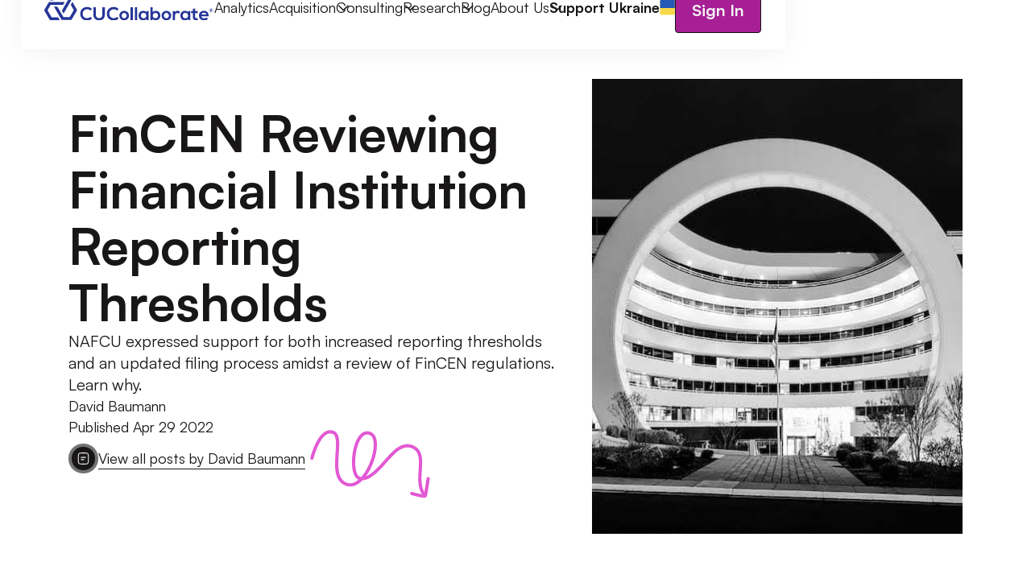

--- FILE ---
content_type: text/html
request_url: https://www.cucollaborate.com/blogs/fincen-reviewing-financial-institution-reporting-thresholds
body_size: 27976
content:
<!DOCTYPE html><!-- Last Published: Mon Jan 12 2026 12:39:17 GMT+0000 (Coordinated Universal Time) --><html data-wf-domain="www.cucollaborate.com" data-wf-page="65fa01302554fe0aa75929f2" data-wf-site="63dd79838acd57bda4a98f43" lang="en" data-wf-collection="65fa01302554fe0aa7592977" data-wf-item-slug="fincen-reviewing-financial-institution-reporting-thresholds"><head><meta charset="utf-8"/><title>FinCEN Reviewing Financial Institution Reporting Thresholds</title><meta content="NAFCU expressed support for both increased reporting thresholds and an updated filing process amidst a review of FinCEN regulations. Learn why." name="description"/><meta content="https://cdn.prod.website-files.com/63e1b5912b23e21191c87f3e/64beb97d05f09be37354b8f8_FinCEN%2520Headquarters.jpeg" property="og:image"/><meta content="https://cdn.prod.website-files.com/63e1b5912b23e21191c87f3e/64beb97d05f09be37354b8f8_FinCEN%2520Headquarters.jpeg" property="twitter:image"/><meta content="width=device-width, initial-scale=1" name="viewport"/><meta content="7fMdDn8GQ12X-mm3WCe1mmSw1BXi98KbHHuQVn8o78o" name="google-site-verification"/><link href="https://cdn.prod.website-files.com/63dd79838acd57bda4a98f43/css/cu-felix.shared.590a15b45.min.css" rel="stylesheet" type="text/css" integrity="sha384-WQoVtFknw1BR/CHl0wGrWAyBUJ+1lTOLGJalt4FKWlq1P/O3PbyQpMwNsewx7usu" crossorigin="anonymous"/><script type="text/javascript">!function(o,c){var n=c.documentElement,t=" w-mod-";n.className+=t+"js",("ontouchstart"in o||o.DocumentTouch&&c instanceof DocumentTouch)&&(n.className+=t+"touch")}(window,document);</script><link href="https://cdn.prod.website-files.com/63dd79838acd57bda4a98f43/64131734243d8890a642b7f7_favi.png" rel="shortcut icon" type="image/x-icon"/><link href="https://cdn.prod.website-files.com/63dd79838acd57bda4a98f43/641317441b1b59064ac63cc1_webclip.png" rel="apple-touch-icon"/><link href="https://www.cucollaborate.com/blogs/fincen-reviewing-financial-institution-reporting-thresholds" rel="canonical"/><script async="" src="https://www.googletagmanager.com/gtag/js?id=G-WC65B12C25"></script><script type="text/javascript">window.dataLayer = window.dataLayer || [];function gtag(){dataLayer.push(arguments);}gtag('set', 'developer_id.dZGVlNj', true);gtag('js', new Date());gtag('config', 'G-WC65B12C25');</script><!-- [Attributes by Finsweet] Accordion -->
<script defer src="https://cdn.jsdelivr.net/npm/@finsweet/attributes-accordion@1/accordion.js"></script>
<script>
document.addEventListener('DOMContentLoaded', (event) => {
 function setFontSize() {
  if (window.innerWidth <= 1440 && window.innerWidth >= 991) {
   document.body.style.fontSize = window.innerWidth / 1440 + "rem";
  } else {
   if (document.body.style.removeProperty) {
    document.body.style.removeProperty("font-size");
   } else {
    document.body.style.removeAttribute("font-size");
   }
  }
 }
 window.addEventListener("resize", function () { setFontSize(); });
 setFontSize();
});
</script>
<style>
.btn-parent .p-m {pointer-events: none;}
.btn-overlay {pointer-events: auto;}
.word-line {overflow: hidden;}
.about-img {opacity: 0;}
.dropdown-link-bg, .footer-contact-cursor {opacity: 0;}
</style>
<script type="text/javascript">
    (function(c,l,a,r,i,t,y){
        c[a]=c[a]||function(){(c[a].q=c[a].q||[]).push(arguments)};
        t=l.createElement(r);t.async=1;t.src="https://www.clarity.ms/tag/"+i;
        y=l.getElementsByTagName(r)[0];y.parentNode.insertBefore(t,y);
    })(window, document, "clarity", "script", "iv06i0os9s");
</script>
<script type="text/javascript">
  document.addEventListener("DOMContentLoaded", function() {
    var path = window.location.pathname;
    var search = window.location.search;
    if (path.startsWith('/meetings/')) {
      var newUrl = `https://info.cucollaborate.com${path}`;
      window.location.replace(newUrl);
    }
  });
</script>
<!-- Google tag (gtag.js) -->
<script async src="https://www.googletagmanager.com/gtag/js?id=G-4EWLQCXQXX"></script>
<script>
  window.dataLayer = window.dataLayer || [];
  function gtag(){dataLayer.push(arguments);}
  gtag('js', new Date());

  gtag('config', 'G-4EWLQCXQXX');
</script>
<script id="tofu_runner" src="https://public.api.tofuhq.com/tofu_embed.js" async></script><link rel="stylesheet" type="text/css" href="https://cdn.jsdelivr.net/npm/@splidejs/splide@3.2.2/dist/css/splide-core.min.css">
<style>
.splide__track {
  overflow: visible;
}
</style></head><body><div class="page-wrapper"><div class="global"><div class="styles w-embed"><style>
/* PROJECT STYLES */

/*Colors*/
:root {
  --primary-text-color: #0b0111;
  --alt-text-color: #c5d2f8;
  --primary-saturated-color: #234af6;
}

/* Text Selection*/
::selection {background: var(--primary-saturated-color); color: var(--alt-text-color); text-shadow: none;}



/* WIZARDRY */

body {
 font-size: 1.1111111111111112vw;
}
/* Max Font Size */
@media screen and (min-width:1440px) {
 body {font-size: 1rem;}
}
/* Container Max Width */
.container {
  max-width: 90em;
}
/* Min Font Size */
@media screen and (max-width:991px) {
 body {font-size: 0.6881944444444444rem;}
}



/* GLOBAL STYLES */
html {
 text-rendering: optimizeLegibility;
 -moz-osx-font-smoothing: grayscale;
 font-smoothing: antialiased;
 -webkit-font-smoothing: antialiased;
}
‍



input[type=text] {  
   -webkit-appearance: none;
   -moz-appearance: none;
   appearance: none;
}

input[type=email] {  
   -webkit-appearance: none;
   -moz-appearance: none;
   appearance: none;
}

input[type=textarea] {  
   -webkit-appearance: none;
   -moz-appearance: none;
   appearance: none;
}

.w-dropdown-toggle {
 color:inherit;
 text-decoration:none;
}

.w-nav-link {
 color:inherit;
}

.w-nav-link.w--current {
color:inherit;
}

/* Get rid of top margin on first element in any rich text element */
.w-richtext > :not(div):first-child,
.w-richtext > div:first-child > :first-child {
	margin-top: 0 !important;
}
  
/* Get rid of bottom margin on last element in any rich text element */
.w-richtext>:last-child, .w-richtext ol li:last-child, .w-richtext ul li:last-child {
  margin-bottom: 0;
}

a {
 color: inherit;
}

.dropdown-item-link:hover .dropdown-link-bg {
	opacity: 1;
}

.dropdown-arrow-center .footer-contact-cursor, .team-overlay, .flyout-overlay, .btn-icon{pointer-events: none;}
.team-overlay.is-open, .flyout-overlay.is-open {pointer-events: auto;}

[resize-vert] {resize: vertical;}

.outline {
	color: transparent;
	-webkit-text-stroke: 1px white;
	-webkit-text-fill-color: transparent;
}

.team-overlay-content::-webkit-scrollbar {
    width: 0px;
    background: transparent; /* make scrollbar transparent */
}

.flyout-content::-webkit-scrollbar {
    width: 0px;
    background: transparent; /* make scrollbar transparent */
}

.mobile-nav::-webkit-scrollbar {
    width: 0px;
    background: transparent; /* make scrollbar transparent */
}

.footer-contact:hover .footer-contact-cursor {opacity: 1;}

select {
    appearance: none !important;
    -webkit-appearance: none !important;
    -moz-appearance: none !important;
  }

[has-sticky] {overflow: visible;}

.flyout-overlay.is-open .flyout-overlay-item {
	transform: translate(0%, 0%);
	opacity: 1;
}

.pagination_page-button.w--current {

	background-color: rgba(191, 41, 171, 0.1) !important;
}

.page-content.is-home, .sticky-bg, .contact-left {background-blend-mode: overlay;}

.underline.is-outline, .power {
  color: black;
  -webkit-text-fill-color: transparent; /* Will override color (regardless of order) */
  -webkit-text-stroke-width: 1px;
  -webkit-text-stroke-color: #f4f4f4;
}

.dropdown-content, .mobile-nav {pointer-events: none;}

.dropdown-content.is-active, .mobile-nav.is-open {pointer-events: auto;}

.mobile-dropdown.is-open .mobile-dropdown-content {display: flex;}

.mobile-dropdown.is-open .dropdown-icon {transform: rotate(180deg);}

.card-content .dark-form {color: inherit !important;}

</style></div></div><div class="nav-wrap"><div class="nav-container"><div class="nav"><a href="/" class="brand w-nav-brand"><img src="https://cdn.prod.website-files.com/63dd79838acd57bda4a98f43/63e07e1b2ae9b00c54e864af_CUCollab.svg" loading="lazy" alt="CUCollaborate blue logo." class="brand-img"/></a><div class="nav-links"><a href="/analytics" class="p-s is-nav-link">Analytics</a><div class="dropdown-link-wrap"><div class="dropdown-main"><a href="/acquisition" class="p-s is-nav-link">Acquisition</a><div class="dropdown-icon"><div class="icon w-embed"><svg width="100%" height="100%" viewBox="0 0 13 8" fill="none" xmlns="http://www.w3.org/2000/svg">
<path fill-rule="evenodd" clip-rule="evenodd" d="M6.72045 7.37288C6.50078 7.59255 6.14468 7.59255 5.925 7.37288L0.190141 1.638C-0.0295263 1.41833 -0.0295263 1.06223 0.190141 0.842554L0.455311 0.577354C0.674979 0.357679 1.03113 0.357679 1.25081 0.577354L6.32273 5.6493L11.3947 0.577354C11.6144 0.357679 11.9705 0.357679 12.1901 0.577354L12.4553 0.842554C12.675 1.06223 12.675 1.41833 12.4553 1.638L6.72045 7.37288Z" fill="#181616"/>
</svg></div></div></div><div class="dropdown-wrap"><div class="dropdown-content"><div class="dropdown-arrow-center"><div class="dropdown-list-arrow"></div></div><div class="dropdown-items"><a href="/apis-for-credit-union-impact" class="dropdown-item-link w-inline-block"><p class="p-s is-dropdown-link">Credit Union APIs</p><img src="https://cdn.prod.website-files.com/63dd79838acd57bda4a98f43/63e08845c6567a5df859a709_CDFICertification.svg" loading="lazy" alt="CDFU Certification" class="dropdown-link-bg"/></a></div></div></div></div><div class="dropdown-link-wrap"><div class="dropdown-main"><a href="/credit-union-consulting" class="p-s is-nav-link">Consulting</a><div class="dropdown-icon"><div class="icon w-embed"><svg width="100%" height="100%" viewBox="0 0 13 8" fill="none" xmlns="http://www.w3.org/2000/svg">
<path fill-rule="evenodd" clip-rule="evenodd" d="M6.72045 7.37288C6.50078 7.59255 6.14468 7.59255 5.925 7.37288L0.190141 1.638C-0.0295263 1.41833 -0.0295263 1.06223 0.190141 0.842554L0.455311 0.577354C0.674979 0.357679 1.03113 0.357679 1.25081 0.577354L6.32273 5.6493L11.3947 0.577354C11.6144 0.357679 11.9705 0.357679 12.1901 0.577354L12.4553 0.842554C12.675 1.06223 12.675 1.41833 12.4553 1.638L6.72045 7.37288Z" fill="#181616"/>
</svg></div></div></div><div class="dropdown-wrap"><div class="dropdown-content"><div class="dropdown-arrow-center"><div class="dropdown-list-arrow"></div></div><div class="dropdown-items"><a href="/low-income-designation" class="dropdown-item-link w-inline-block"><p class="p-s is-dropdown-link">Low-Income Designation</p><img src="https://cdn.prod.website-files.com/63dd79838acd57bda4a98f43/63e0884bc6567a1a8e59a726_LowIncomeDesignation.svg" loading="lazy" alt="low income designation" class="dropdown-link-bg"/></a><a href="/credit-union-consulting/field-of-membership" class="dropdown-item-link w-inline-block"><p class="p-s is-dropdown-link">Field of Membership</p><img src="https://cdn.prod.website-files.com/63dd79838acd57bda4a98f43/63e0830dd2a0eb966f029ab1_FieldofMembership.svg" loading="lazy" alt="Field of membership" class="dropdown-link-bg"/></a><a href="/credit-union-consulting/cdfi-certification" class="dropdown-item-link w-inline-block"><p class="p-s is-dropdown-link">CDFI Certification</p><img src="https://cdn.prod.website-files.com/63dd79838acd57bda4a98f43/63e08845c6567a5df859a709_CDFICertification.svg" loading="lazy" alt="CDFI certification" class="dropdown-link-bg"/></a><a href="/credit-union-consulting/charter-conversions" class="dropdown-item-link w-inline-block"><p class="p-s is-dropdown-link">Charter Conversions</p><img src="https://cdn.prod.website-files.com/63dd79838acd57bda4a98f43/63e0883c8b6096e0a64ecc4a_CharterConversations.svg" loading="lazy" alt="Charter conversation" class="dropdown-link-bg"/></a><a href="https://www.cucollaborate.com/credit-union-consulting/branch-strategy" class="dropdown-item-link w-inline-block"><p class="p-s is-dropdown-link">Branch Strategy</p><img src="https://cdn.prod.website-files.com/63dd79838acd57bda4a98f43/63e08879c6567a386959a87c_CoreEvaluation.svg" loading="lazy" alt="Core evaluation" class="dropdown-link-bg"/></a><a href="https://www.cucollaborate.com/credit-union-consulting/merger-network" class="dropdown-item-link w-inline-block"><p class="p-s is-dropdown-link">Mergers</p><img src="https://cdn.prod.website-files.com/63dd79838acd57bda4a98f43/63e0830dd2a0eb966f029ab1_FieldofMembership.svg" loading="lazy" alt="Field of membership" class="dropdown-link-bg"/></a></div></div></div></div><div class="dropdown-link-wrap"><div class="dropdown-main"><a href="/credit-union-research" class="p-s is-nav-link">Research</a><div class="dropdown-icon"><div class="icon w-embed"><svg width="100%" height="100%" viewBox="0 0 13 8" fill="none" xmlns="http://www.w3.org/2000/svg">
<path fill-rule="evenodd" clip-rule="evenodd" d="M6.72045 7.37288C6.50078 7.59255 6.14468 7.59255 5.925 7.37288L0.190141 1.638C-0.0295263 1.41833 -0.0295263 1.06223 0.190141 0.842554L0.455311 0.577354C0.674979 0.357679 1.03113 0.357679 1.25081 0.577354L6.32273 5.6493L11.3947 0.577354C11.6144 0.357679 11.9705 0.357679 12.1901 0.577354L12.4553 0.842554C12.675 1.06223 12.675 1.41833 12.4553 1.638L6.72045 7.37288Z" fill="#181616"/>
</svg></div></div></div><div class="dropdown-wrap"><div class="dropdown-content"><div class="dropdown-arrow-center"><div class="dropdown-list-arrow"></div></div><div class="dropdown-items"><a href="/credit-union-research/field-of-membership-handbook" class="dropdown-item-link w-inline-block"><p class="p-s is-dropdown-link">FOM Handbook</p><img src="https://cdn.prod.website-files.com/63dd79838acd57bda4a98f43/63fedf032159bea231cd5f97_research-nav-bg.svg" loading="lazy" alt="aesthetic background" class="dropdown-link-bg"/></a><a href="/credit-union-research/multiple-common-bond-conversion-checklist" class="dropdown-item-link w-inline-block"><p class="p-s is-dropdown-link">Federal Community to MCB Checklist</p><img src="https://cdn.prod.website-files.com/63dd79838acd57bda4a98f43/63fedf032159bea231cd5f97_research-nav-bg.svg" loading="lazy" alt="aesthetic background" class="dropdown-link-bg"/></a><a href="/credit-union-research/low-income-designation-guide" class="dropdown-item-link w-inline-block"><p class="p-s is-dropdown-link">Low-Income Designation Guide</p><img src="https://cdn.prod.website-files.com/63dd79838acd57bda4a98f43/63fedf032159bea231cd5f97_research-nav-bg.svg" loading="lazy" alt="aesthetic background" class="dropdown-link-bg"/></a><a href="/credit-union-research/federal-charter-conversion-checklist" class="dropdown-item-link w-inline-block"><p class="p-s is-dropdown-link">State to Federal Charter Conversions</p><img src="https://cdn.prod.website-files.com/63dd79838acd57bda4a98f43/63fedf032159bea231cd5f97_research-nav-bg.svg" loading="lazy" alt="aesthetic background" class="dropdown-link-bg"/></a><a href="/credit-union-research/largest-field-of-membership-expansion-ever-case-study" class="dropdown-item-link w-inline-block"><p class="p-s is-dropdown-link">GECU FOM Expansion Case Study<br/></p><img src="https://cdn.prod.website-files.com/63dd79838acd57bda4a98f43/63fedf032159bea231cd5f97_research-nav-bg.svg" loading="lazy" alt="aesthetic background" class="dropdown-link-bg"/></a><a href="/credit-union-research/dade-county-fcu-case-study" class="dropdown-item-link w-inline-block"><p class="p-s is-dropdown-link">Dade County FOM Expansion Case Study</p><img src="https://cdn.prod.website-files.com/63dd79838acd57bda4a98f43/63fedf032159bea231cd5f97_research-nav-bg.svg" loading="lazy" alt="aesthetic background" class="dropdown-link-bg"/></a></div></div></div></div><a href="/blogs" target="_blank" class="p-s is-nav-link">Blog</a><div class="dropdown-link-wrap"><div class="dropdown-main"><a href="/about-us" class="p-s is-nav-link">About Us</a><div class="dropdown-icon"><div class="icon w-embed"><svg width="100%" height="100%" viewBox="0 0 13 8" fill="none" xmlns="http://www.w3.org/2000/svg">
<path fill-rule="evenodd" clip-rule="evenodd" d="M6.72045 7.37288C6.50078 7.59255 6.14468 7.59255 5.925 7.37288L0.190141 1.638C-0.0295263 1.41833 -0.0295263 1.06223 0.190141 0.842554L0.455311 0.577354C0.674979 0.357679 1.03113 0.357679 1.25081 0.577354L6.32273 5.6493L11.3947 0.577354C11.6144 0.357679 11.9705 0.357679 12.1901 0.577354L12.4553 0.842554C12.675 1.06223 12.675 1.41833 12.4553 1.638L6.72045 7.37288Z" fill="#181616"/>
</svg></div></div></div><div class="dropdown-wrap"><div class="dropdown-content"><div class="dropdown-arrow-center"><div class="dropdown-list-arrow"></div></div><div class="dropdown-items"><a href="/partnerships" class="dropdown-item-link w-inline-block"><p class="p-s is-dropdown-link">Partnerships</p><img src="https://cdn.prod.website-files.com/63dd79838acd57bda4a98f43/63e08879c6567a386959a87c_CoreEvaluation.svg" loading="lazy" alt="core evaluation" class="dropdown-link-bg"/></a><a href="/careers" class="dropdown-item-link w-inline-block"><p class="p-s is-dropdown-link">Careers</p><img src="https://cdn.prod.website-files.com/63dd79838acd57bda4a98f43/63e0883c8b6096e0a64ecc4a_CharterConversations.svg" loading="lazy" alt="Charter conversation" class="dropdown-link-bg"/></a></div></div></div></div><a href="https://www.cucollaborate.com/support-ukraine" class="ukraine-link w-inline-block"><p class="p-s"><strong>Support Ukraine</strong></p><div class="ukraine-flag"><div class="icon w-embed"><svg width="100%" height="100%" viewBox="0 0 24 24" fill="none" xmlns="http://www.w3.org/2000/svg">
<rect x="0.65332" y="0.486938" width="23.0066" height="23.0066" rx="2" fill="#F8D849"/>
<path d="M0.65332 2.48694C0.65332 1.38237 1.54875 0.486938 2.65332 0.486938H21.6599C22.7645 0.486938 23.6599 1.38237 23.6599 2.48694V13.0941H0.65332V2.48694Z" fill="#2559B6"/>
</svg></div></div></a><a href="https://auth.cucollaborate.com/Account/Login" target="_blank" class="btn-alt-parent is-nav w-inline-block"><div class="sign-in-text">Sign In</div></a></div><a href="#" class="mobile-open w-inline-block"><p class="p-m">Menu</p></a></div></div><div class="mobile-nav"><div class="team-overlay-top"><a href="#" class="brand w-inline-block"><img src="https://cdn.prod.website-files.com/63dd79838acd57bda4a98f43/63e07e1b2ae9b00c54e864af_CUCollab.svg" loading="lazy" alt="CUCollaborate blue logo." class="brand-img"/></a><a href="#" class="back-container mobile-close w-inline-block"><div class="back-icon"><div class="icon w-embed"><svg width="100%" height="100%" viewBox="0 0 14 17" fill="none" xmlns="http://www.w3.org/2000/svg">
<path fill-rule="evenodd" clip-rule="evenodd" d="M0.430571 15.0119C0.161004 15.3264 0.197426 15.7999 0.51192 16.0695C0.826414 16.339 1.29989 16.3026 1.56946 15.9881L7.00001 9.65246L12.4306 15.9881C12.7001 16.3026 13.1736 16.339 13.4881 16.0695C13.8026 15.7999 13.839 15.3264 13.5695 15.0119L7.98782 8.50001L13.5695 1.98811C13.839 1.67361 13.8026 1.20014 13.4881 0.930572C13.1736 0.661006 12.7001 0.697427 12.4306 1.01192L7.00001 7.34757L1.56946 1.01192C1.29989 0.697426 0.826416 0.661004 0.511922 0.930571C0.197427 1.20014 0.161006 1.67361 0.430573 1.98811L6.01221 8.50001L0.430571 15.0119Z" fill="#1C274C"/>
</svg></div></div></a></div><div class="mobile-nav-links"><a href="/analytics" class="p-s is-nav-link">Analytics</a><div class="mobile-dropdown"><div class="dropdown-main mobile"><a href="/acquisition" class="p-s is-nav-link">Acquisition</a><div class="dropdown-icon"><div class="icon w-embed"><svg width="100%" height="100%" viewBox="0 0 13 8" fill="none" xmlns="http://www.w3.org/2000/svg">
<path fill-rule="evenodd" clip-rule="evenodd" d="M6.72045 7.37288C6.50078 7.59255 6.14468 7.59255 5.925 7.37288L0.190141 1.638C-0.0295263 1.41833 -0.0295263 1.06223 0.190141 0.842554L0.455311 0.577354C0.674979 0.357679 1.03113 0.357679 1.25081 0.577354L6.32273 5.6493L11.3947 0.577354C11.6144 0.357679 11.9705 0.357679 12.1901 0.577354L12.4553 0.842554C12.675 1.06223 12.675 1.41833 12.4553 1.638L6.72045 7.37288Z" fill="#181616"/>
</svg></div></div></div><div class="mobile-dropdown-content"><a href="/apis-for-credit-union-impact" class="p-s is-nav-link">Credit Union APIs</a></div></div><div class="mobile-dropdown"><div class="dropdown-main mobile"><a href="/credit-union-consulting" class="p-s is-nav-link">Consulting</a><div class="dropdown-icon"><div class="icon w-embed"><svg width="100%" height="100%" viewBox="0 0 13 8" fill="none" xmlns="http://www.w3.org/2000/svg">
<path fill-rule="evenodd" clip-rule="evenodd" d="M6.72045 7.37288C6.50078 7.59255 6.14468 7.59255 5.925 7.37288L0.190141 1.638C-0.0295263 1.41833 -0.0295263 1.06223 0.190141 0.842554L0.455311 0.577354C0.674979 0.357679 1.03113 0.357679 1.25081 0.577354L6.32273 5.6493L11.3947 0.577354C11.6144 0.357679 11.9705 0.357679 12.1901 0.577354L12.4553 0.842554C12.675 1.06223 12.675 1.41833 12.4553 1.638L6.72045 7.37288Z" fill="#181616"/>
</svg></div></div></div><div class="mobile-dropdown-content"><a href="/credit-union-consulting/low-income-designation" class="p-s is-nav-link">Low-Income Designation</a><a href="/credit-union-consulting/field-of-membership" class="p-s is-nav-link">Field of Membership</a><a href="/credit-union-consulting/cdfi-certification" class="p-s is-nav-link">CDFI Certification</a><a href="/credit-union-consulting/charter-conversions" class="p-s is-nav-link">Charter Conversions</a><a href="/credit-union-consulting/branch-strategy" class="p-s is-nav-link">Branch Strategy</a><a href="/credit-union-consulting/merger-network" class="p-s is-nav-link-copy">Mergers</a><a href="https://www.cucollaborate.com/credit-union-consulting/credit-union-marketing-and-branding" class="p-s is-nav-link-copy">Marketing and Branding</a></div></div><div class="mobile-dropdown"><div class="dropdown-main mobile"><a href="/credit-union-research" class="p-s is-nav-link">Research</a><div class="dropdown-icon"><div class="icon w-embed"><svg width="100%" height="100%" viewBox="0 0 13 8" fill="none" xmlns="http://www.w3.org/2000/svg">
<path fill-rule="evenodd" clip-rule="evenodd" d="M6.72045 7.37288C6.50078 7.59255 6.14468 7.59255 5.925 7.37288L0.190141 1.638C-0.0295263 1.41833 -0.0295263 1.06223 0.190141 0.842554L0.455311 0.577354C0.674979 0.357679 1.03113 0.357679 1.25081 0.577354L6.32273 5.6493L11.3947 0.577354C11.6144 0.357679 11.9705 0.357679 12.1901 0.577354L12.4553 0.842554C12.675 1.06223 12.675 1.41833 12.4553 1.638L6.72045 7.37288Z" fill="#181616"/>
</svg></div></div></div><div class="mobile-dropdown-content"><a href="/credit-union-research/board-composition-research" class="p-s is-nav-link">Board of Directors Demographics</a><a href="/credit-union-research/field-of-membership-handbook" class="p-s is-nav-link">FOM Handbook</a><a href="/credit-union-research/multiple-common-bond-conversion-checklist" class="p-s is-nav-link">Federal Community to MCB Checklist</a><a href="/credit-union-research/low-income-designation-guide" class="p-s is-nav-link">Low-Income Designation Guide</a><a href="/credit-union-research/federal-charter-conversion-checklist" class="p-s is-nav-link">State to Federal Charter Conversions</a><a href="/credit-union-research/largest-field-of-membership-expansion-ever-case-study" class="p-s is-nav-link">GECU Case Study</a></div></div><a href="/blogs" target="_blank" class="p-s is-nav-link">Blog</a><a href="/about-us" class="p-s is-nav-link">About Us</a><a href="#" class="ukraine-link w-inline-block"><p class="p-s is-nav-link">Support Ukraine</p><div class="ukraine-flag"><div class="icon w-embed"><svg width="100%" height="100%" viewBox="0 0 24 24" fill="none" xmlns="http://www.w3.org/2000/svg">
<rect x="0.65332" y="0.486938" width="23.0066" height="23.0066" rx="2" fill="#F8D849"/>
<path d="M0.65332 2.48694C0.65332 1.38237 1.54875 0.486938 2.65332 0.486938H21.6599C22.7645 0.486938 23.6599 1.38237 23.6599 2.48694V13.0941H0.65332V2.48694Z" fill="#2559B6"/>
</svg></div></div></a><div class="mobile-signin"><a href="https://auth.cucollaborate.com/Account/Login" target="_blank" class="btn-alt-parent is-nav w-inline-block"><p class="test"><strong class="bold-text-12">Sign In</strong></p></a></div></div></div></div><div class="page-content"><div class="section is-hero is-equal-padding"><div class="container"><div class="grid-2 is-blog-hero"><div id="w-node-c68de20a-8ea4-df02-5925-23e1d8d22393-a75929f2" class="blog-hero-content"><div class="blog-hero-title-wrap"><h1 class="h1">FinCEN Reviewing Financial Institution Reporting Thresholds</h1><p class="p-l">NAFCU expressed support for both increased reporting thresholds and an updated filing process amidst a review of FinCEN regulations. Learn why.</p></div><div class="blog-hero-bottom"><div flyout-component="" class="blog-hero-meta"><p class="p-s">David Baumann</p><div class="blog-pusblish-date"><p class="p-s">Published </p><p class="p-s">Apr 29</p><p> </p><p class="p-s">2022</p></div><a href="#" class="flyout-open w-inline-block"><div class="author-icon-circle"><div class="icon w-embed"><svg width="100%" height="100%" viewBox="0 0 18 20" fill="none" xmlns="http://www.w3.org/2000/svg">
<path fill-rule="evenodd" clip-rule="evenodd" d="M8.03162 0.145813H9.96838C11.653 0.145799 12.9873 0.145787 14.0316 0.286187C15.1063 0.430679 15.9762 0.73512 16.6622 1.42112C17.3482 2.10712 17.6526 2.97699 17.7971 4.05171C17.9375 5.09599 17.9375 6.43032 17.9375 8.11494V11.885C17.9375 13.5696 17.9375 14.904 17.7971 15.9483C17.6526 17.023 17.3482 17.8928 16.6622 18.5788C15.9762 19.2648 15.1063 19.5693 14.0316 19.7138C12.9873 19.8542 11.653 19.8542 9.96838 19.8541H8.03162C6.34701 19.8542 5.01268 19.8542 3.9684 19.7138C2.89368 19.5693 2.02381 19.2648 1.33781 18.5788C0.651807 17.8928 0.347366 17.023 0.202874 15.9483C0.0624742 14.904 0.0624858 13.5696 0.0625003 11.885V8.11493C0.0624858 6.43032 0.0624742 5.09599 0.202874 4.05171C0.347366 2.97699 0.651807 2.10712 1.33781 1.42112C2.02381 0.73512 2.89368 0.430679 3.9684 0.286187C5.01268 0.145787 6.34701 0.145799 8.03162 0.145813ZM4.15161 1.64893C3.22936 1.77292 2.69802 2.00545 2.31008 2.39339C1.92214 2.78133 1.68961 3.31268 1.56561 4.23492C1.43896 5.17695 1.4375 6.41873 1.4375 8.16665V11.8333C1.4375 13.5812 1.43896 14.823 1.56561 15.765C1.68961 16.6873 1.92214 17.2186 2.31008 17.6066C2.69802 17.9945 3.22936 18.227 4.15161 18.351C5.09364 18.4777 6.33541 18.4791 8.08333 18.4791H9.91667C11.6646 18.4791 12.9064 18.4777 13.8484 18.351C14.7706 18.227 15.302 17.9945 15.6899 17.6066C16.0779 17.2186 16.3104 16.6873 16.4344 15.765C16.561 14.823 16.5625 13.5812 16.5625 11.8333V8.16665C16.5625 6.41873 16.561 5.17695 16.4344 4.23492C16.3104 3.31268 16.0779 2.78133 15.6899 2.39339C15.302 2.00545 14.7706 1.77292 13.8484 1.64893C12.9064 1.52227 11.6646 1.52081 9.91667 1.52081H8.08333C6.33542 1.52081 5.09364 1.52227 4.15161 1.64893ZM4.64583 8.16665C4.64583 7.78695 4.95364 7.47915 5.33333 7.47915H12.6667C13.0464 7.47915 13.3542 7.78695 13.3542 8.16665C13.3542 8.54634 13.0464 8.85415 12.6667 8.85415H5.33333C4.95364 8.85415 4.64583 8.54634 4.64583 8.16665ZM4.64583 11.8333C4.64583 11.4536 4.95364 11.1458 5.33333 11.1458H9.91667C10.2964 11.1458 10.6042 11.4536 10.6042 11.8333C10.6042 12.213 10.2964 12.5208 9.91667 12.5208H5.33333C4.95364 12.5208 4.64583 12.213 4.64583 11.8333Z" fill="#F4F4F4"/>
</svg></div></div><div class="author-name"><p class="p-s">View all posts by </p><p class="p-s">David Baumann</p></div></a><div flyout-overlay="" class="flyout-overlay"><div class="collection-wrap is-team-overlay"><div flyout-item="" class="flyout-overlay-item"><div class="team-overlay-top"><a href="#" class="back-container close w-inline-block"><div class="back-icon"><div class="icon w-embed"><svg width="100%" height="100%" viewBox="0 0 18 15" fill="none" xmlns="http://www.w3.org/2000/svg">
<path fill-rule="evenodd" clip-rule="evenodd" d="M7.53033 0.96967C7.82322 1.26256 7.82322 1.73744 7.53033 2.03033L2.81066 6.75H17C17.4142 6.75 17.75 7.08579 17.75 7.5C17.75 7.91421 17.4142 8.25 17 8.25H2.81066L7.53033 12.9697C7.82322 13.2626 7.82322 13.7374 7.53033 14.0303C7.23744 14.3232 6.76256 14.3232 6.46967 14.0303L0.46967 8.03033C0.176777 7.73744 0.176777 7.26256 0.46967 6.96967L6.46967 0.96967C6.76256 0.676777 7.23744 0.676777 7.53033 0.96967Z" fill="#1C274C"/>
</svg></div></div><p class="p-m">Back</p></a><a href="#" class="back-container close w-inline-block"><div class="back-icon"><div class="icon w-embed"><svg width="100%" height="100%" viewBox="0 0 14 17" fill="none" xmlns="http://www.w3.org/2000/svg">
<path fill-rule="evenodd" clip-rule="evenodd" d="M0.430571 15.0119C0.161004 15.3264 0.197426 15.7999 0.51192 16.0695C0.826414 16.339 1.29989 16.3026 1.56946 15.9881L7.00001 9.65246L12.4306 15.9881C12.7001 16.3026 13.1736 16.339 13.4881 16.0695C13.8026 15.7999 13.839 15.3264 13.5695 15.0119L7.98782 8.50001L13.5695 1.98811C13.839 1.67361 13.8026 1.20014 13.4881 0.930572C13.1736 0.661006 12.7001 0.697427 12.4306 1.01192L7.00001 7.34757L1.56946 1.01192C1.29989 0.697426 0.826416 0.661004 0.511922 0.930571C0.197427 1.20014 0.161006 1.67361 0.430573 1.98811L6.01221 8.50001L0.430571 15.0119Z" fill="#1C274C"/>
</svg></div></div></a></div><div class="flyout-content"><div><p class="p-m">Articles Posted by</p><p class="p-m bold">David Baumann</p></div><div class="collection-wrap w-dyn-list"><div role="list" class="author-posts-list w-dyn-items"><div role="listitem" class="author-list-item w-dyn-item"><a href="/blogs/cfpbs-chopra-overdraft-rule-wouldnt-harm-liquidity" class="author-list-item w-inline-block"><img src="https://cdn.prod.website-files.com/63e1b5912b23e21191c87f3e/64f8a0c555c76cc67c53779f_CFPB%20insignia.jpg" loading="lazy" alt="CFPB logo on an office door." sizes="(max-width: 1279px) 100vw, 1259.9998779296875px" srcset="https://cdn.prod.website-files.com/63e1b5912b23e21191c87f3e/64f8a0c555c76cc67c53779f_CFPB%20insignia-p-500.jpg 500w, https://cdn.prod.website-files.com/63e1b5912b23e21191c87f3e/64f8a0c555c76cc67c53779f_CFPB%20insignia.jpg 768w" class="author-image"/><div class="author-list-content"><div style="color:#263597" class="category-tag"><p class="p-s cat-tag">CFPB</p><div style="background-color:#263597" class="category-tag-bg"></div></div><div class="heading-36">CFPB’s Chopra: Overdraft Rule Wouldn’t Harm Liquidity</div><div class="author-date"><p>December 1, 2023</p></div></div></a></div><div role="listitem" class="author-list-item w-dyn-item"><a href="/blogs/house-republicans-bluntly-voicing-their-contempt-for-cfpb" class="author-list-item w-inline-block"><img src="https://cdn.prod.website-files.com/63e1b5912b23e21191c87f3e/65688b4fd52668d26af2c02b_CFPB%20panel.png" loading="lazy" alt="CFPB panel." sizes="(max-width: 1279px) 100vw, 1259.9998779296875px" srcset="https://cdn.prod.website-files.com/63e1b5912b23e21191c87f3e/65688b4fd52668d26af2c02b_CFPB%20panel-p-500.png 500w, https://cdn.prod.website-files.com/63e1b5912b23e21191c87f3e/65688b4fd52668d26af2c02b_CFPB%20panel-p-800.png 800w, https://cdn.prod.website-files.com/63e1b5912b23e21191c87f3e/65688b4fd52668d26af2c02b_CFPB%20panel.png 1000w" class="author-image"/><div class="author-list-content"><div style="color:#263597" class="category-tag"><p class="p-s cat-tag">CFPB</p><div style="background-color:#263597" class="category-tag-bg"></div></div><div class="heading-36">House Republicans Bluntly Voicing Their Contempt for CFPB </div><div class="author-date"><p>November 30, 2023</p></div></div></a></div><div role="listitem" class="author-list-item w-dyn-item"><a href="/blogs/as-interchange-bill-languishes-supporters-and-opponents-get-creative" class="author-list-item w-inline-block"><img src="https://cdn.prod.website-files.com/63e1b5912b23e21191c87f3e/653ff6f8d08a18eb306d5d91_Credit%20Cards.jpg" loading="lazy" alt="Interchange fees" sizes="(max-width: 1279px) 100vw, 1259.9998779296875px" srcset="https://cdn.prod.website-files.com/63e1b5912b23e21191c87f3e/653ff6f8d08a18eb306d5d91_Credit%20Cards-p-500.jpg 500w, https://cdn.prod.website-files.com/63e1b5912b23e21191c87f3e/653ff6f8d08a18eb306d5d91_Credit%20Cards.jpg 1000w" class="author-image"/><div class="author-list-content"><div style="color:#263597" class="category-tag"><p class="p-s cat-tag">Industry News</p><div style="background-color:#263597" class="category-tag-bg"></div></div><div class="heading-36">As Interchange Bill Languishes, Supporters and Opponents Get Creative </div><div class="author-date"><p>November 29, 2023</p></div></div></a></div><div role="listitem" class="author-list-item w-dyn-item"><a href="/blogs/ncua-to-resume-assessing-civil-penalties-for-late-call-reports" class="author-list-item w-inline-block"><img src="https://cdn.prod.website-files.com/63e1b5912b23e21191c87f3e/656648b65125c98c2df827e7_A%20stack%20of%20notebooks%20representing%20credit%20union%20resources-2.jpg" loading="lazy" alt="Late Call Reports" sizes="(max-width: 1279px) 100vw, 1259.9998779296875px" srcset="https://cdn.prod.website-files.com/63e1b5912b23e21191c87f3e/656648b65125c98c2df827e7_A%20stack%20of%20notebooks%20representing%20credit%20union%20resources-2-p-500.jpg 500w, https://cdn.prod.website-files.com/63e1b5912b23e21191c87f3e/656648b65125c98c2df827e7_A%20stack%20of%20notebooks%20representing%20credit%20union%20resources-2.jpg 800w" class="author-image"/><div class="author-list-content"><div style="color:#263597" class="category-tag"><p class="p-s cat-tag">Industry News</p><div style="background-color:#263597" class="category-tag-bg"></div></div><div class="heading-36">NCUA to Resume Assessing Civil Penalties for Late Call Reports </div><div class="author-date"><p>November 28, 2023</p></div></div></a></div><div role="listitem" class="author-list-item w-dyn-item"><a href="/blogs/climate-advocates-call-for-ncua-to-establish-resilience-office" class="author-list-item w-inline-block"><img src="https://cdn.prod.website-files.com/63e1b5912b23e21191c87f3e/6565032303a5cbf1b31f0122_NCUA%20official%20seal.png" loading="lazy" alt="NCUA official seal" sizes="(max-width: 1279px) 100vw, 1259.9998779296875px" srcset="https://cdn.prod.website-files.com/63e1b5912b23e21191c87f3e/6565032303a5cbf1b31f0122_NCUA%20official%20seal-p-500.png 500w, https://cdn.prod.website-files.com/63e1b5912b23e21191c87f3e/6565032303a5cbf1b31f0122_NCUA%20official%20seal-p-800.png 800w, https://cdn.prod.website-files.com/63e1b5912b23e21191c87f3e/6565032303a5cbf1b31f0122_NCUA%20official%20seal-p-1080.png 1080w, https://cdn.prod.website-files.com/63e1b5912b23e21191c87f3e/6565032303a5cbf1b31f0122_NCUA%20official%20seal.png 1200w" class="author-image"/><div class="author-list-content"><div style="color:#263597" class="category-tag"><p class="p-s cat-tag">NCUA</p><div style="background-color:#263597" class="category-tag-bg"></div></div><div class="heading-36">Climate Advocates Call for NCUA to Establish ‘Resilience Office’ </div><div class="author-date"><p>November 28, 2023</p></div></div></a></div><div role="listitem" class="author-list-item w-dyn-item"><a href="/blogs/house-to-vote-on-plan-to-kill-cfpb-small-business-rule" class="author-list-item w-inline-block"><img src="https://cdn.prod.website-files.com/63e1b5912b23e21191c87f3e/64f8a0c555c76cc67c53779f_CFPB%20insignia.jpg" loading="lazy" alt="Photo of CFPB logo on glass window." sizes="(max-width: 1279px) 100vw, 1259.9998779296875px" srcset="https://cdn.prod.website-files.com/63e1b5912b23e21191c87f3e/64f8a0c555c76cc67c53779f_CFPB%20insignia-p-500.jpg 500w, https://cdn.prod.website-files.com/63e1b5912b23e21191c87f3e/64f8a0c555c76cc67c53779f_CFPB%20insignia.jpg 768w" class="author-image"/><div class="author-list-content"><div style="color:#263597" class="category-tag"><p class="p-s cat-tag">CFPB</p><div style="background-color:#263597" class="category-tag-bg"></div></div><div class="heading-36">House to Vote on Plan to Kill CFPB Small Business Rule</div><div class="author-date"><p>November 27, 2023</p></div></div></a></div><div role="listitem" class="author-list-item w-dyn-item"><a href="/blogs/cfpbs-chopra-heads-to-capitol-hill-amid-public-support-for-agency" class="author-list-item w-inline-block"><img src="https://cdn.prod.website-files.com/63e1b5912b23e21191c87f3e/6560db216a27fcbd76365c5d_Consumer%20Financial%20Protection%20Bureau.jpg" loading="lazy" alt="CFPB" sizes="(max-width: 1279px) 100vw, 1259.9998779296875px" srcset="https://cdn.prod.website-files.com/63e1b5912b23e21191c87f3e/6560db216a27fcbd76365c5d_Consumer%20Financial%20Protection%20Bureau-p-500.jpg 500w, https://cdn.prod.website-files.com/63e1b5912b23e21191c87f3e/6560db216a27fcbd76365c5d_Consumer%20Financial%20Protection%20Bureau.jpg 648w" class="author-image"/><div class="author-list-content"><div style="color:#263597" class="category-tag"><p class="p-s cat-tag">CFPB</p><div style="background-color:#263597" class="category-tag-bg"></div></div><div class="heading-36">CFPB’s Chopra Heads to Capitol Hill Amid Public Support for Agency </div><div class="author-date"><p>November 27, 2023</p></div></div></a></div><div role="listitem" class="author-list-item w-dyn-item"><a href="/blogs/nascus-contributions-of-state-regulators-overlooked-in-ncua-budget" class="author-list-item w-inline-block"><img src="https://cdn.prod.website-files.com/63e1b5912b23e21191c87f3e/655e609b4c0a6c1bdb6e5610_NCUA%20Budget.png" loading="lazy" alt="NCUA Budget" class="author-image"/><div class="author-list-content"><div style="color:#263597" class="category-tag"><p class="p-s cat-tag">NCUA</p><div style="background-color:#263597" class="category-tag-bg"></div></div><div class="heading-36">NASCUS: Contributions of State Regulators Overlooked in NCUA Budget </div><div class="author-date"><p>November 24, 2023</p></div></div></a></div><div role="listitem" class="author-list-item w-dyn-item"><a href="/blogs/cu-trades-consumer-groups-clash-over-cfpb-arbitration-petition" class="author-list-item w-inline-block"><img src="https://cdn.prod.website-files.com/63e1b5912b23e21191c87f3e/655d246b88d61a29e9710194_Meeting.png" loading="lazy" alt="A photo of a conference room" class="author-image"/><div class="author-list-content"><div style="color:#263597" class="category-tag"><p class="p-s cat-tag">Industry News</p><div style="background-color:#263597" class="category-tag-bg"></div></div><div class="heading-36">CU Trades, Consumer Groups Clash Over CFPB Arbitration Petition</div><div class="author-date"><p>November 22, 2023</p></div></div></a></div><div role="listitem" class="author-list-item w-dyn-item"><a href="/blogs/ncua-inspector-general-auditing-cu-chartering-process" class="author-list-item w-inline-block"><img src="https://cdn.prod.website-files.com/63e1b5912b23e21191c87f3e/655be50c570e6198bec47242_charter.png" loading="lazy" alt="Charter" sizes="(max-width: 1279px) 100vw, 1259.9998779296875px" srcset="https://cdn.prod.website-files.com/63e1b5912b23e21191c87f3e/655be50c570e6198bec47242_charter-p-500.png 500w, https://cdn.prod.website-files.com/63e1b5912b23e21191c87f3e/655be50c570e6198bec47242_charter.png 795w" class="author-image"/><div class="author-list-content"><div style="color:#263597" class="category-tag"><p class="p-s cat-tag">Industry News</p><div style="background-color:#263597" class="category-tag-bg"></div></div><div class="heading-36">NCUA Inspector General Auditing CU Chartering Process </div><div class="author-date"><p>November 21, 2023</p></div></div></a></div><div role="listitem" class="author-list-item w-dyn-item"><a href="/blogs/coalition-intensifying-lobbying-on-interchange-bill" class="author-list-item w-inline-block"><img src="https://cdn.prod.website-files.com/63e1b5912b23e21191c87f3e/6557d0b28329ba12c1ae981d_credit%20card%20interchange.png" loading="lazy" alt="Credit Card Interchange" sizes="(max-width: 1279px) 100vw, 1259.9998779296875px" srcset="https://cdn.prod.website-files.com/63e1b5912b23e21191c87f3e/6557d0b28329ba12c1ae981d_credit%20card%20interchange-p-500.png 500w, https://cdn.prod.website-files.com/63e1b5912b23e21191c87f3e/6557d0b28329ba12c1ae981d_credit%20card%20interchange.png 796w" class="author-image"/><div class="author-list-content"><div style="color:#263597" class="category-tag"><p class="p-s cat-tag">Industry News</p><div style="background-color:#263597" class="category-tag-bg"></div></div><div class="heading-36">Coalition Intensifying Lobbying on Interchange Bill </div><div class="author-date"><p>November 20, 2023</p></div></div></a></div><div role="listitem" class="author-list-item w-dyn-item"><a href="/blogs/budget-hearing-cu-trades-clash-with-harper-over-agency-priorities" class="author-list-item w-inline-block"><img src="https://cdn.prod.website-files.com/63e1b5912b23e21191c87f3e/6556a097447c302bb591d7e1_NCUA%20Budget.png" loading="lazy" alt="NCUA Budget" class="author-image"/><div class="author-list-content"><div style="color:#263597" class="category-tag"><p class="p-s cat-tag">Industry News</p><div style="background-color:#263597" class="category-tag-bg"></div></div><div class="heading-36">Budget Hearing: CU Trades Clash with Harper Over Agency Priorities </div><div class="author-date"><p>November 17, 2023</p></div></div></a></div><div role="listitem" class="author-list-item w-dyn-item"><a href="/blogs/ncua-large-credit-unions-showing-signs-of-stress" class="author-list-item w-inline-block"><img src="https://cdn.prod.website-files.com/63e1b5912b23e21191c87f3e/65566d2b6538de7509b48b86_NCUA%20Logo.webp" loading="lazy" alt="National Credit Union Administration" sizes="(max-width: 1279px) 100vw, 1259.9998779296875px" srcset="https://cdn.prod.website-files.com/63e1b5912b23e21191c87f3e/65566d2b6538de7509b48b86_NCUA%20Logo-p-500.webp 500w, https://cdn.prod.website-files.com/63e1b5912b23e21191c87f3e/65566d2b6538de7509b48b86_NCUA%20Logo-p-800.webp 800w, https://cdn.prod.website-files.com/63e1b5912b23e21191c87f3e/65566d2b6538de7509b48b86_NCUA%20Logo.webp 860w" class="author-image"/><div class="author-list-content"><div style="color:#263597" class="category-tag"><p class="p-s cat-tag">NCUA</p><div style="background-color:#263597" class="category-tag-bg"></div></div><div class="heading-36">NCUA: Large Credit Unions Showing Signs of Stress </div><div class="author-date"><p>November 16, 2023</p></div></div></a></div><div role="listitem" class="author-list-item w-dyn-item"><a href="/blogs/gop-rep-hill-wants-to-examine-bank-purchases-by-credit-unions" class="author-list-item w-inline-block"><img src="https://cdn.prod.website-files.com/63e1b5912b23e21191c87f3e/655527615f66ee3cc708030a_US%20Capitol%20Building.jpg" loading="lazy" alt="House Financial Services Committee" sizes="(max-width: 1279px) 100vw, 1259.9998779296875px" srcset="https://cdn.prod.website-files.com/63e1b5912b23e21191c87f3e/655527615f66ee3cc708030a_US%20Capitol%20Building-p-500.jpg 500w, https://cdn.prod.website-files.com/63e1b5912b23e21191c87f3e/655527615f66ee3cc708030a_US%20Capitol%20Building-p-800.jpg 800w, https://cdn.prod.website-files.com/63e1b5912b23e21191c87f3e/655527615f66ee3cc708030a_US%20Capitol%20Building-p-1080.jpg 1080w, https://cdn.prod.website-files.com/63e1b5912b23e21191c87f3e/655527615f66ee3cc708030a_US%20Capitol%20Building-p-1600.jpg 1600w, https://cdn.prod.website-files.com/63e1b5912b23e21191c87f3e/655527615f66ee3cc708030a_US%20Capitol%20Building-p-2000.jpg 2000w, https://cdn.prod.website-files.com/63e1b5912b23e21191c87f3e/655527615f66ee3cc708030a_US%20Capitol%20Building-p-2600.jpg 2600w, https://cdn.prod.website-files.com/63e1b5912b23e21191c87f3e/655527615f66ee3cc708030a_US%20Capitol%20Building-p-3200.jpg 3200w, https://cdn.prod.website-files.com/63e1b5912b23e21191c87f3e/655527615f66ee3cc708030a_US%20Capitol%20Building.jpg 5472w" class="author-image"/><div class="author-list-content"><div style="color:#263597" class="category-tag"><p class="p-s cat-tag">Industry News</p><div style="background-color:#263597" class="category-tag-bg"></div></div><div class="heading-36">GOP Rep. Hill Wants to Examine Bank Purchases by Credit Unions </div><div class="author-date"><p>November 16, 2023</p></div></div></a></div><div role="listitem" class="author-list-item w-dyn-item"><a href="/blogs/harper-submits-familiar-legislative-wish-list-to-senate-committee" class="author-list-item w-inline-block"><img src="https://cdn.prod.website-files.com/63e1b5912b23e21191c87f3e/6504a52bb680c34c58acd22e_US%20Capitol%20building.jpg" loading="lazy" alt="The U.S. Capitol building." sizes="(max-width: 1279px) 100vw, 1259.9998779296875px" srcset="https://cdn.prod.website-files.com/63e1b5912b23e21191c87f3e/6504a52bb680c34c58acd22e_US%20Capitol%20building-p-500.jpg 500w, https://cdn.prod.website-files.com/63e1b5912b23e21191c87f3e/6504a52bb680c34c58acd22e_US%20Capitol%20building-p-800.jpg 800w, https://cdn.prod.website-files.com/63e1b5912b23e21191c87f3e/6504a52bb680c34c58acd22e_US%20Capitol%20building.jpg 1000w" class="author-image"/><div class="author-list-content"><div style="color:#263597" class="category-tag"><p class="p-s cat-tag">NCUA</p><div style="background-color:#263597" class="category-tag-bg"></div></div><div class="heading-36">Harper Submits Familiar Legislative Wish List to Senate Committee</div><div class="author-date"><p>November 15, 2023</p></div></div></a></div><div role="listitem" class="author-list-item w-dyn-item"><a href="/blogs/cu-trades-ncua-doesnt-need-beefed-up-consumer-protection-exams" class="author-list-item w-inline-block"><img src="https://cdn.prod.website-files.com/63e1b5912b23e21191c87f3e/64fa1ba54b92ceca3b865043_NCUA%20Board%20Room.jpg" loading="lazy" alt="NCUA board room." sizes="(max-width: 1279px) 100vw, 1259.9998779296875px" srcset="https://cdn.prod.website-files.com/63e1b5912b23e21191c87f3e/64fa1ba54b92ceca3b865043_NCUA%20Board%20Room-p-500.jpg 500w, https://cdn.prod.website-files.com/63e1b5912b23e21191c87f3e/64fa1ba54b92ceca3b865043_NCUA%20Board%20Room.jpg 800w" class="author-image"/><div class="author-list-content"><div style="color:#263597" class="category-tag"><p class="p-s cat-tag">NCUA</p><div style="background-color:#263597" class="category-tag-bg"></div></div><div class="heading-36">CU Trades: NCUA Doesn’t Need Beefed Up Consumer Protection Exams</div><div class="author-date"><p>November 14, 2023</p></div></div></a></div><div role="listitem" class="author-list-item w-dyn-item"><a href="/blogs/house-votes-show-support-for-cdfi-cfpb" class="author-list-item w-inline-block"><img src="https://cdn.prod.website-files.com/63e1b5912b23e21191c87f3e/653838800ad3aff7244832ab_Capitol%20Hill.jpg" loading="lazy" alt="The U.S. Capitol building." sizes="(max-width: 1279px) 100vw, 1259.9998779296875px" srcset="https://cdn.prod.website-files.com/63e1b5912b23e21191c87f3e/653838800ad3aff7244832ab_Capitol%20Hill-p-500.jpg 500w, https://cdn.prod.website-files.com/63e1b5912b23e21191c87f3e/653838800ad3aff7244832ab_Capitol%20Hill-p-800.jpg 800w, https://cdn.prod.website-files.com/63e1b5912b23e21191c87f3e/653838800ad3aff7244832ab_Capitol%20Hill.jpg 1000w" class="author-image"/><div class="author-list-content"><div style="color:#263597" class="category-tag"><p class="p-s cat-tag">Industry News</p><div style="background-color:#263597" class="category-tag-bg"></div></div><div class="heading-36">House Votes Show Support for CDFI, CFPB</div><div class="author-date"><p>November 13, 2023</p></div></div></a></div><div role="listitem" class="author-list-item w-dyn-item"><a href="/blogs/cu-trades-support-proposed-cfpb-digital-wallet-payment-rule" class="author-list-item w-inline-block"><img src="https://cdn.prod.website-files.com/63e1b5912b23e21191c87f3e/654bf05eb0f4f1138af3cc25_Digital%20Wallet.jpg" loading="lazy" alt="A digital wallet." sizes="(max-width: 1279px) 100vw, 1259.9998779296875px" srcset="https://cdn.prod.website-files.com/63e1b5912b23e21191c87f3e/654bf05eb0f4f1138af3cc25_Digital%20Wallet-p-500.jpg 500w, https://cdn.prod.website-files.com/63e1b5912b23e21191c87f3e/654bf05eb0f4f1138af3cc25_Digital%20Wallet-p-800.jpg 800w, https://cdn.prod.website-files.com/63e1b5912b23e21191c87f3e/654bf05eb0f4f1138af3cc25_Digital%20Wallet.jpg 1000w" class="author-image"/><div class="author-list-content"><div style="color:#263597" class="category-tag"><p class="p-s cat-tag">CFPB</p><div style="background-color:#263597" class="category-tag-bg"></div></div><div class="heading-36">CU Trades Support Proposed CFPB Digital Wallet, Payment Rule</div><div class="author-date"><p>November 9, 2023</p></div></div></a></div><div role="listitem" class="author-list-item w-dyn-item"><a href="/blogs/ncua-charters-young-community-fcu-in-kentucky" class="author-list-item w-inline-block"><img src="https://cdn.prod.website-files.com/63e1b5912b23e21191c87f3e/654beda152fe2d074e42e598_NCUA%20logo.jpg" loading="lazy" alt="NCUA sign." sizes="(max-width: 1279px) 100vw, 1259.9998779296875px" srcset="https://cdn.prod.website-files.com/63e1b5912b23e21191c87f3e/654beda152fe2d074e42e598_NCUA%20logo-p-500.jpg 500w, https://cdn.prod.website-files.com/63e1b5912b23e21191c87f3e/654beda152fe2d074e42e598_NCUA%20logo.jpg 800w" class="author-image"/><div class="author-list-content"><div style="color:#263597" class="category-tag"><p class="p-s cat-tag">NCUA</p><div style="background-color:#263597" class="category-tag-bg"></div></div><div class="heading-36">NCUA Charters Young Community FCU in Kentucky</div><div class="author-date"><p>November 8, 2023</p></div></div></a></div><div role="listitem" class="author-list-item w-dyn-item"><a href="/blogs/house-to-consider-abolishing-cfpb-cdfi-program" class="author-list-item w-inline-block"><img src="https://cdn.prod.website-files.com/63e1b5912b23e21191c87f3e/654aa72dce6d1b1238a8667b_US%20Capitol-1.jpg" loading="lazy" alt="The U.S. Capitol building." sizes="(max-width: 1279px) 100vw, 1259.9998779296875px" srcset="https://cdn.prod.website-files.com/63e1b5912b23e21191c87f3e/654aa72dce6d1b1238a8667b_US%20Capitol-1-p-500.jpg 500w, https://cdn.prod.website-files.com/63e1b5912b23e21191c87f3e/654aa72dce6d1b1238a8667b_US%20Capitol-1-p-800.jpg 800w, https://cdn.prod.website-files.com/63e1b5912b23e21191c87f3e/654aa72dce6d1b1238a8667b_US%20Capitol-1.jpg 1000w" class="author-image"/><div class="author-list-content"><div style="color:#263597" class="category-tag"><p class="p-s cat-tag">Industry News</p><div style="background-color:#263597" class="category-tag-bg"></div></div><div class="heading-36">House to Consider Abolishing CFPB, CDFI Program</div><div class="author-date"><p>November 8, 2023</p></div></div></a></div><div role="listitem" class="author-list-item w-dyn-item"><a href="/blogs/senate-banking-committee-advances-otsuka-nomination-to-ncua-board" class="author-list-item w-inline-block"><img src="https://cdn.prod.website-files.com/63e1b5912b23e21191c87f3e/64fa1ba54b92ceca3b865043_NCUA%20Board%20Room.jpg" loading="lazy" alt="The NCUA board room." sizes="(max-width: 1279px) 100vw, 1259.9998779296875px" srcset="https://cdn.prod.website-files.com/63e1b5912b23e21191c87f3e/64fa1ba54b92ceca3b865043_NCUA%20Board%20Room-p-500.jpg 500w, https://cdn.prod.website-files.com/63e1b5912b23e21191c87f3e/64fa1ba54b92ceca3b865043_NCUA%20Board%20Room.jpg 800w" class="author-image"/><div class="author-list-content"><div style="color:#263597" class="category-tag"><p class="p-s cat-tag">NCUA</p><div style="background-color:#263597" class="category-tag-bg"></div></div><div class="heading-36">Senate Banking Committee Advances Otsuka Nomination to NCUA Board</div><div class="author-date"><p>November 7, 2023</p></div></div></a></div><div role="listitem" class="author-list-item w-dyn-item"><a href="/blogs/cfpb-states-are-subjecting-credit-unions-to-reinvestment-laws" class="author-list-item w-inline-block"><img src="https://cdn.prod.website-files.com/63e1b5912b23e21191c87f3e/64f8a0c555c76cc67c53779f_CFPB%20insignia.jpg" loading="lazy" alt="CFPB logo on an office door." sizes="(max-width: 1279px) 100vw, 1259.9998779296875px" srcset="https://cdn.prod.website-files.com/63e1b5912b23e21191c87f3e/64f8a0c555c76cc67c53779f_CFPB%20insignia-p-500.jpg 500w, https://cdn.prod.website-files.com/63e1b5912b23e21191c87f3e/64f8a0c555c76cc67c53779f_CFPB%20insignia.jpg 768w" class="author-image"/><div class="author-list-content"><div style="color:#263597" class="category-tag"><p class="p-s cat-tag">CFPB</p><div style="background-color:#263597" class="category-tag-bg"></div></div><div class="heading-36">CFPB: States Are Subjecting Credit Unions to Reinvestment Laws</div><div class="author-date"><p>November 7, 2023</p></div></div></a></div><div role="listitem" class="author-list-item w-dyn-item"><a href="/blogs/banks-renew-fight-over-military-base-rent-benefits-for-credit-unions" class="author-list-item w-inline-block"><img src="https://cdn.prod.website-files.com/63e1b5912b23e21191c87f3e/6544106ea87dc726182c8740_US%20Military%20Base-1.jpg" loading="lazy" alt="Military base" sizes="(max-width: 1279px) 100vw, 1259.9998779296875px" srcset="https://cdn.prod.website-files.com/63e1b5912b23e21191c87f3e/6544106ea87dc726182c8740_US%20Military%20Base-1-p-500.jpg 500w, https://cdn.prod.website-files.com/63e1b5912b23e21191c87f3e/6544106ea87dc726182c8740_US%20Military%20Base-1-p-800.jpg 800w, https://cdn.prod.website-files.com/63e1b5912b23e21191c87f3e/6544106ea87dc726182c8740_US%20Military%20Base-1.jpg 1000w" class="author-image"/><div class="author-list-content"><div style="color:#263597" class="category-tag"><p class="p-s cat-tag">Industry News</p><div style="background-color:#263597" class="category-tag-bg"></div></div><div class="heading-36">Banks Renew Fight Over Military Base Rent Benefits for Credit Unions</div><div class="author-date"><p>November 3, 2023</p></div></div></a></div><div role="listitem" class="author-list-item w-dyn-item"><a href="/blogs/cuna-nafcu-merger-approved" class="author-list-item w-inline-block"><img src="https://cdn.prod.website-files.com/63e1b5912b23e21191c87f3e/6543a32e02825f80b6d7ece3_Washington%20building.jpg" loading="lazy" alt="A Washington, D.C. government building." class="author-image"/><div class="author-list-content"><div style="color:#263597" class="category-tag"><p class="p-s cat-tag">Industry News</p><div style="background-color:#263597" class="category-tag-bg"></div></div><div class="heading-36">CUNA-NAFCU Merger Approved</div><div class="author-date"><p>November 2, 2023</p></div></div></a></div><div role="listitem" class="author-list-item w-dyn-item"><a href="/blogs/ncua-in-2022-cus-provided-more-mortgages-than-banks-to-targeted-populations" class="author-list-item w-inline-block"><img src="https://cdn.prod.website-files.com/63e1b5912b23e21191c87f3e/650ca5ab4f27fcb4221f239f_NCUA%20Headquarters.jpg" loading="lazy" alt="NCUA headquarters," sizes="(max-width: 1279px) 100vw, 1259.9998779296875px" srcset="https://cdn.prod.website-files.com/63e1b5912b23e21191c87f3e/650ca5ab4f27fcb4221f239f_NCUA%20Headquarters-p-500.jpg 500w, https://cdn.prod.website-files.com/63e1b5912b23e21191c87f3e/650ca5ab4f27fcb4221f239f_NCUA%20Headquarters.jpg 794w" class="author-image"/><div class="author-list-content"><div style="color:#263597" class="category-tag"><p class="p-s cat-tag">NCUA</p><div style="background-color:#263597" class="category-tag-bg"></div></div><div class="heading-36">NCUA: In 2022, CUs Provided More Mortgages Than Banks to Targeted Populations</div><div class="author-date"><p>November 2, 2023</p></div></div></a></div><div role="listitem" class="author-list-item w-dyn-item"><a href="/blogs/gop-senators-lending-guidance-based-on-immigration-status-is-irresponsible" class="author-list-item w-inline-block"><img src="https://cdn.prod.website-files.com/63e1b5912b23e21191c87f3e/654282284bac6e611d9182d6_US%20Capitol.jpg" loading="lazy" alt="The U.S. Capitol building." sizes="(max-width: 1279px) 100vw, 1259.9998779296875px" srcset="https://cdn.prod.website-files.com/63e1b5912b23e21191c87f3e/654282284bac6e611d9182d6_US%20Capitol-p-500.jpg 500w, https://cdn.prod.website-files.com/63e1b5912b23e21191c87f3e/654282284bac6e611d9182d6_US%20Capitol-p-800.jpg 800w, https://cdn.prod.website-files.com/63e1b5912b23e21191c87f3e/654282284bac6e611d9182d6_US%20Capitol.jpg 1000w" class="author-image"/><div class="author-list-content"><div style="color:#263597" class="category-tag"><p class="p-s cat-tag">Industry News</p><div style="background-color:#263597" class="category-tag-bg"></div></div><div class="heading-36">GOP Senators: Lending Guidance Based on Immigration Status Is Irresponsible</div><div class="author-date"><p>November 1, 2023</p></div></div></a></div><div role="listitem" class="author-list-item w-dyn-item"><a href="/blogs/house-republicans-push-amendments-to-eliminate-cdfi-cfpb" class="author-list-item w-inline-block"><img src="https://cdn.prod.website-files.com/63e1b5912b23e21191c87f3e/65007bb331a42e341907e7bd_The%20US%20Capitol%20Building.jpg" loading="lazy" alt="The US Capitol building." sizes="(max-width: 1279px) 100vw, 1259.9998779296875px" srcset="https://cdn.prod.website-files.com/63e1b5912b23e21191c87f3e/65007bb331a42e341907e7bd_The%20US%20Capitol%20Building-p-500.jpg 500w, https://cdn.prod.website-files.com/63e1b5912b23e21191c87f3e/65007bb331a42e341907e7bd_The%20US%20Capitol%20Building-p-800.jpg 800w, https://cdn.prod.website-files.com/63e1b5912b23e21191c87f3e/65007bb331a42e341907e7bd_The%20US%20Capitol%20Building.jpg 1000w" class="author-image"/><div class="author-list-content"><div style="color:#263597" class="category-tag"><p class="p-s cat-tag">CDFI Fund</p><div style="background-color:#263597" class="category-tag-bg"></div></div><div class="heading-36">House Republicans Push Amendments to Eliminate CDFI, CFPB</div><div class="author-date"><p>November 1, 2023</p></div></div></a></div><div role="listitem" class="author-list-item w-dyn-item"><a href="/blogs/gao-blacks-hispanics-get-higher-interest-rates-fees-on-credit-cards" class="author-list-item w-inline-block"><img src="https://cdn.prod.website-files.com/63e1b5912b23e21191c87f3e/653ff6f8d08a18eb306d5d91_Credit%20Cards.jpg" loading="lazy" alt="An array of credit cards." sizes="(max-width: 1279px) 100vw, 1259.9998779296875px" srcset="https://cdn.prod.website-files.com/63e1b5912b23e21191c87f3e/653ff6f8d08a18eb306d5d91_Credit%20Cards-p-500.jpg 500w, https://cdn.prod.website-files.com/63e1b5912b23e21191c87f3e/653ff6f8d08a18eb306d5d91_Credit%20Cards.jpg 1000w" class="author-image"/><div class="author-list-content"><div style="color:#263597" class="category-tag"><p class="p-s cat-tag">Industry News</p><div style="background-color:#263597" class="category-tag-bg"></div></div><div class="heading-36">GAO: Blacks, Hispanics Face Higher Interest Rates, Fees on Credit Cards</div><div class="author-date"><p>October 31, 2023</p></div></div></a></div><div role="listitem" class="author-list-item w-dyn-item"><a href="/blogs/marijuana-businesses-sue-to-gain-access-to-financial-services" class="author-list-item w-inline-block"><img src="https://cdn.prod.website-files.com/63e1b5912b23e21191c87f3e/65133fd428963bb01f3497ad_Marijuana%20Banking-1.jpg" loading="lazy" alt="A marijuana leaf atop a hundred dollar bill." sizes="(max-width: 1279px) 100vw, 1259.9998779296875px" srcset="https://cdn.prod.website-files.com/63e1b5912b23e21191c87f3e/65133fd428963bb01f3497ad_Marijuana%20Banking-1-p-500.jpg 500w, https://cdn.prod.website-files.com/63e1b5912b23e21191c87f3e/65133fd428963bb01f3497ad_Marijuana%20Banking-1-p-800.jpg 800w, https://cdn.prod.website-files.com/63e1b5912b23e21191c87f3e/65133fd428963bb01f3497ad_Marijuana%20Banking-1.jpg 1000w" class="author-image"/><div class="author-list-content"><div style="color:#263597" class="category-tag"><p class="p-s cat-tag">Industry News</p><div style="background-color:#263597" class="category-tag-bg"></div></div><div class="heading-36">Marijuana Businesses Sue to Gain Access to Financial Services</div><div class="author-date"><p>October 30, 2023</p></div></div></a></div><div role="listitem" class="author-list-item w-dyn-item"><a href="/blogs/ncua-proposes-11-increase-in-operating-budget" class="author-list-item w-inline-block"><img src="https://cdn.prod.website-files.com/63e1b5912b23e21191c87f3e/64fa1ba54b92ceca3b865043_NCUA%20Board%20Room.jpg" loading="lazy" alt="The NCUA board room." sizes="(max-width: 1279px) 100vw, 1259.9998779296875px" srcset="https://cdn.prod.website-files.com/63e1b5912b23e21191c87f3e/64fa1ba54b92ceca3b865043_NCUA%20Board%20Room-p-500.jpg 500w, https://cdn.prod.website-files.com/63e1b5912b23e21191c87f3e/64fa1ba54b92ceca3b865043_NCUA%20Board%20Room.jpg 800w" class="author-image"/><div class="author-list-content"><div style="color:#263597" class="category-tag"><p class="p-s cat-tag">NCUA</p><div style="background-color:#263597" class="category-tag-bg"></div></div><div class="heading-36">NCUA Proposes 11% Increase in Operating Budget</div><div class="author-date"><p>October 27, 2023</p></div></div></a></div><div role="listitem" class="author-list-item w-dyn-item"><a href="/blogs/cu-trades-blast-proposed-debit-swipe-fee-cut" class="author-list-item w-inline-block"><img src="https://cdn.prod.website-files.com/63e1b5912b23e21191c87f3e/653abe0677383873dd4af2b6_A%20Debit%20Card%20About%20to%20be%20Swiped.jpg" loading="lazy" alt="A debit card about to be swiped." sizes="(max-width: 1279px) 100vw, 1259.9998779296875px" srcset="https://cdn.prod.website-files.com/63e1b5912b23e21191c87f3e/653abe0677383873dd4af2b6_A%20Debit%20Card%20About%20to%20be%20Swiped-p-500.jpg 500w, https://cdn.prod.website-files.com/63e1b5912b23e21191c87f3e/653abe0677383873dd4af2b6_A%20Debit%20Card%20About%20to%20be%20Swiped-p-800.jpg 800w, https://cdn.prod.website-files.com/63e1b5912b23e21191c87f3e/653abe0677383873dd4af2b6_A%20Debit%20Card%20About%20to%20be%20Swiped.jpg 1000w" class="author-image"/><div class="author-list-content"><div style="color:#263597" class="category-tag"><p class="p-s cat-tag">Industry News</p><div style="background-color:#263597" class="category-tag-bg"></div></div><div class="heading-36">CU Trades Blast Proposed Debit Swipe Fee Cut</div><div class="author-date"><p>October 27, 2023</p></div></div></a></div><div role="listitem" class="author-list-item w-dyn-item"><a href="/blogs/harper-credit-unions-must-cut-fees-to-remain-competitive" class="author-list-item w-inline-block"><img src="https://cdn.prod.website-files.com/63e1b5912b23e21191c87f3e/653988ae6d246bcd3b8a8587_Todd%20Harper%20NCUA.jpg" loading="lazy" alt="NCUA Chairman Todd Harper." class="author-image"/><div class="author-list-content"><div style="color:#263597" class="category-tag"><p class="p-s cat-tag">NCUA</p><div style="background-color:#263597" class="category-tag-bg"></div></div><div class="heading-36">Harper: Credit Unions Must Cut Fees to Remain Competitive</div><div class="author-date"><p>October 26, 2023</p></div></div></a></div><div role="listitem" class="author-list-item w-dyn-item"><a href="/blogs/house-democrats-push-legislation-to-protect-consumers-if-government-shuts-down" class="author-list-item w-inline-block"><img src="https://cdn.prod.website-files.com/63e1b5912b23e21191c87f3e/653838800ad3aff7244832ab_Capitol%20Hill.jpg" loading="lazy" alt="The U.S. Capitol building." sizes="(max-width: 1279px) 100vw, 1259.9998779296875px" srcset="https://cdn.prod.website-files.com/63e1b5912b23e21191c87f3e/653838800ad3aff7244832ab_Capitol%20Hill-p-500.jpg 500w, https://cdn.prod.website-files.com/63e1b5912b23e21191c87f3e/653838800ad3aff7244832ab_Capitol%20Hill-p-800.jpg 800w, https://cdn.prod.website-files.com/63e1b5912b23e21191c87f3e/653838800ad3aff7244832ab_Capitol%20Hill.jpg 1000w" class="author-image"/><div class="author-list-content"><div style="color:#263597" class="category-tag"><p class="p-s cat-tag">Industry News</p><div style="background-color:#263597" class="category-tag-bg"></div></div><div class="heading-36">Dems Push Consumer Protection Legislation Ahead of Potential Shutdown</div><div class="author-date"><p>October 25, 2023</p></div></div></a></div><div role="listitem" class="author-list-item w-dyn-item"><a href="/blogs/navy-federal-ncuas-denial-of-share-insurance-is-national-security-matter" class="author-list-item w-inline-block"><img src="https://cdn.prod.website-files.com/63e1b5912b23e21191c87f3e/6536dab05f327a5e85e3a443_Navy%20Federal%20CU%20logo.jpg" loading="lazy" alt="Navy Federal Credit Union logo." sizes="(max-width: 1279px) 100vw, 1259.9998779296875px" srcset="https://cdn.prod.website-files.com/63e1b5912b23e21191c87f3e/6536dab05f327a5e85e3a443_Navy%20Federal%20CU%20logo-p-500.jpg 500w, https://cdn.prod.website-files.com/63e1b5912b23e21191c87f3e/6536dab05f327a5e85e3a443_Navy%20Federal%20CU%20logo-p-800.jpg 800w, https://cdn.prod.website-files.com/63e1b5912b23e21191c87f3e/6536dab05f327a5e85e3a443_Navy%20Federal%20CU%20logo.jpg 1000w" class="author-image"/><div class="author-list-content"><div style="color:#263597" class="category-tag"><p class="p-s cat-tag">NCUA</p><div style="background-color:#263597" class="category-tag-bg"></div></div><div class="heading-36">Navy Federal: NCUA’s Denial of Share Insurance Is National Security Matter</div><div class="author-date"><p>October 24, 2023</p></div></div></a></div><div role="listitem" class="author-list-item w-dyn-item"><a href="/blogs/credit-unions-community-bankers-agree-cfpb-data-rule-needs-work" class="author-list-item w-inline-block"><img src="https://cdn.prod.website-files.com/63e1b5912b23e21191c87f3e/6532df89dac482bce09306b5_Personal%20financial%20data-2.jpg" loading="lazy" alt="A person examining their personal financial data on a tablet." sizes="(max-width: 1279px) 100vw, 1259.9998779296875px" srcset="https://cdn.prod.website-files.com/63e1b5912b23e21191c87f3e/6532df89dac482bce09306b5_Personal%20financial%20data-2-p-500.jpg 500w, https://cdn.prod.website-files.com/63e1b5912b23e21191c87f3e/6532df89dac482bce09306b5_Personal%20financial%20data-2.jpg 1000w" class="author-image"/><div class="author-list-content"><div style="color:#263597" class="category-tag"><p class="p-s cat-tag">CFPB</p><div style="background-color:#263597" class="category-tag-bg"></div></div><div class="heading-36">Credit Unions, Community Bankers Agree: CFPB Data Rule Needs Work</div><div class="author-date"><p>October 23, 2023</p></div></div></a></div><div role="listitem" class="author-list-item w-dyn-item"><a href="/blogs/ncua-board-nominee-credit-unions-should-manage-climate-risks" class="author-list-item w-inline-block"><img src="https://cdn.prod.website-files.com/63e1b5912b23e21191c87f3e/6531938c8b765fa13feed71e_Climate%20Change%20Windmills.jpg" loading="lazy" alt="Windmills in an open field." sizes="(max-width: 1279px) 100vw, 1259.9998779296875px" srcset="https://cdn.prod.website-files.com/63e1b5912b23e21191c87f3e/6531938c8b765fa13feed71e_Climate%20Change%20Windmills-p-500.jpg 500w, https://cdn.prod.website-files.com/63e1b5912b23e21191c87f3e/6531938c8b765fa13feed71e_Climate%20Change%20Windmills-p-800.jpg 800w, https://cdn.prod.website-files.com/63e1b5912b23e21191c87f3e/6531938c8b765fa13feed71e_Climate%20Change%20Windmills.jpg 1000w" class="author-image"/><div class="author-list-content"><div style="color:#263597" class="category-tag"><p class="p-s cat-tag">NCUA</p><div style="background-color:#263597" class="category-tag-bg"></div></div><div class="heading-36">NCUA Board Nominee: Credit Unions Should Manage Climate Risks</div><div class="author-date"><p>October 20, 2023</p></div></div></a></div><div role="listitem" class="author-list-item w-dyn-item"><a href="/blogs/cfpb-proposes-rule-to-ease-consumer-access-to-financial-data" class="author-list-item w-inline-block"><img src="https://cdn.prod.website-files.com/63e1b5912b23e21191c87f3e/64f8a0c555c76cc67c53779f_CFPB%20insignia.jpg" loading="lazy" alt="CFPB logo on an office door." sizes="(max-width: 1279px) 100vw, 1259.9998779296875px" srcset="https://cdn.prod.website-files.com/63e1b5912b23e21191c87f3e/64f8a0c555c76cc67c53779f_CFPB%20insignia-p-500.jpg 500w, https://cdn.prod.website-files.com/63e1b5912b23e21191c87f3e/64f8a0c555c76cc67c53779f_CFPB%20insignia.jpg 768w" class="author-image"/><div class="author-list-content"><div style="color:#263597" class="category-tag"><p class="p-s cat-tag">CFPB</p><div style="background-color:#263597" class="category-tag-bg"></div></div><div class="heading-36">CFPB Proposes Rule to Ease Consumer Access to Financial Data</div><div class="author-date"><p>October 19, 2023</p></div></div></a></div><div role="listitem" class="author-list-item w-dyn-item"><a href="/blogs/harper-ncua-needs-third-party-vendor-authority" class="author-list-item w-inline-block"><img src="https://cdn.prod.website-files.com/63e1b5912b23e21191c87f3e/64fa1ba54b92ceca3b865043_NCUA%20Board%20Room.jpg" loading="lazy" alt="The NCUA board room." sizes="(max-width: 1279px) 100vw, 1259.9998779296875px" srcset="https://cdn.prod.website-files.com/63e1b5912b23e21191c87f3e/64fa1ba54b92ceca3b865043_NCUA%20Board%20Room-p-500.jpg 500w, https://cdn.prod.website-files.com/63e1b5912b23e21191c87f3e/64fa1ba54b92ceca3b865043_NCUA%20Board%20Room.jpg 800w" class="author-image"/><div class="author-list-content"><div style="color:#263597" class="category-tag"><p class="p-s cat-tag">NCUA</p><div style="background-color:#263597" class="category-tag-bg"></div></div><div class="heading-36">Harper: NCUA Needs Third-Party Vendor Authority</div><div class="author-date"><p>October 19, 2023</p></div></div></a></div><div role="listitem" class="author-list-item w-dyn-item"><a href="/blogs/aba-poll-congress-should-investigate-cu-tax-exemption" class="author-list-item w-inline-block"><img src="https://cdn.prod.website-files.com/63e1b5912b23e21191c87f3e/65303b80e7dfb710224c109f_A%20hand%20dropping%20a%20letter%20in%20a%20poll%20box.jpg" loading="lazy" alt="A hand dropping an envelope in a poll box." sizes="(max-width: 1279px) 100vw, 1259.9998779296875px" srcset="https://cdn.prod.website-files.com/63e1b5912b23e21191c87f3e/65303b80e7dfb710224c109f_A%20hand%20dropping%20a%20letter%20in%20a%20poll%20box-p-500.jpg 500w, https://cdn.prod.website-files.com/63e1b5912b23e21191c87f3e/65303b80e7dfb710224c109f_A%20hand%20dropping%20a%20letter%20in%20a%20poll%20box.jpg 1000w" class="author-image"/><div class="author-list-content"><div style="color:#263597" class="category-tag"><p class="p-s cat-tag">Industry News</p><div style="background-color:#263597" class="category-tag-bg"></div></div><div class="heading-36">ABA Poll: Congress Should Investigate CU Tax Exemption</div><div class="author-date"><p>October 19, 2023</p></div></div></a></div><div role="listitem" class="author-list-item w-dyn-item"><a href="/blogs/senate-votes-to-kill-cfpb-lending-rule-biden-promises-veto" class="author-list-item w-inline-block"><img src="https://cdn.prod.website-files.com/63e1b5912b23e21191c87f3e/64fb7fe27fd3ed4422da6921_US%20Capitol%20Building-3.jpg" loading="lazy" alt="The U.S. Capitol building." sizes="(max-width: 1279px) 100vw, 1259.9998779296875px" srcset="https://cdn.prod.website-files.com/63e1b5912b23e21191c87f3e/64fb7fe27fd3ed4422da6921_US%20Capitol%20Building-3-p-500.jpg 500w, https://cdn.prod.website-files.com/63e1b5912b23e21191c87f3e/64fb7fe27fd3ed4422da6921_US%20Capitol%20Building-3-p-800.jpg 800w, https://cdn.prod.website-files.com/63e1b5912b23e21191c87f3e/64fb7fe27fd3ed4422da6921_US%20Capitol%20Building-3.jpg 1000w" class="author-image"/><div class="author-list-content"><div style="color:#263597" class="category-tag"><p class="p-s cat-tag">CFPB</p><div style="background-color:#263597" class="category-tag-bg"></div></div><div class="heading-36">Senate Votes to Kill CFPB Lending Rule; Biden Promises Veto</div><div class="author-date"><p>October 18, 2023</p></div></div></a></div><div role="listitem" class="author-list-item w-dyn-item"><a href="/blogs/study-credit-marginalized-relying-on-overdrafts" class="author-list-item w-inline-block"><img src="https://cdn.prod.website-files.com/63e1b5912b23e21191c87f3e/652da6daa444aa6fd450b678_Overdraft%20Charges.jpg" loading="lazy" alt="A bank statement showing overdraft charges." sizes="(max-width: 1279px) 100vw, 1259.9998779296875px" srcset="https://cdn.prod.website-files.com/63e1b5912b23e21191c87f3e/652da6daa444aa6fd450b678_Overdraft%20Charges-p-500.jpg 500w, https://cdn.prod.website-files.com/63e1b5912b23e21191c87f3e/652da6daa444aa6fd450b678_Overdraft%20Charges-p-800.jpg 800w, https://cdn.prod.website-files.com/63e1b5912b23e21191c87f3e/652da6daa444aa6fd450b678_Overdraft%20Charges.jpg 1000w" class="author-image"/><div class="author-list-content"><div style="color:#263597" class="category-tag"><p class="p-s cat-tag">Industry News</p><div style="background-color:#263597" class="category-tag-bg"></div></div><div class="heading-36">Study: ‘Credit Marginalized’ Relying on Overdrafts</div><div class="author-date"><p>October 17, 2023</p></div></div></a></div><div role="listitem" class="author-list-item w-dyn-item"><a href="/blogs/senate-panel-to-consider-otsuka-nomination-to-ncua-board" class="author-list-item w-inline-block"><img src="https://cdn.prod.website-files.com/63e1b5912b23e21191c87f3e/64fa1ba54b92ceca3b865043_NCUA%20Board%20Room.jpg" loading="lazy" alt="Photo of NCUA Board Room." sizes="(max-width: 1279px) 100vw, 1259.9998779296875px" srcset="https://cdn.prod.website-files.com/63e1b5912b23e21191c87f3e/64fa1ba54b92ceca3b865043_NCUA%20Board%20Room-p-500.jpg 500w, https://cdn.prod.website-files.com/63e1b5912b23e21191c87f3e/64fa1ba54b92ceca3b865043_NCUA%20Board%20Room.jpg 800w" class="author-image"/><div class="author-list-content"><div style="color:#263597" class="category-tag"><p class="p-s cat-tag">NCUA</p><div style="background-color:#263597" class="category-tag-bg"></div></div><div class="heading-36">Senate Panel to Consider Otsuka Nomination to NCUA Board</div><div class="author-date"><p>October 16, 2023</p></div></div></a></div><div role="listitem" class="author-list-item w-dyn-item"><a href="/blogs/navy-federal-gets-overseas-bank-contract-but-ncua-cant-insure-deposits" class="author-list-item w-inline-block"><img src="https://cdn.prod.website-files.com/63e1b5912b23e21191c87f3e/65285dad6b157aa6aabd0cba_Navy%20Federal%20CU%20logo.jpg" loading="lazy" alt="Photo of Navy Federal Credit Union logo" sizes="(max-width: 1279px) 100vw, 1259.9998779296875px" srcset="https://cdn.prod.website-files.com/63e1b5912b23e21191c87f3e/65285dad6b157aa6aabd0cba_Navy%20Federal%20CU%20logo-p-500.jpg 500w, https://cdn.prod.website-files.com/63e1b5912b23e21191c87f3e/65285dad6b157aa6aabd0cba_Navy%20Federal%20CU%20logo.jpg 1000w" class="author-image"/><div class="author-list-content"><div style="color:#263597" class="category-tag"><p class="p-s cat-tag">Industry News</p><div style="background-color:#263597" class="category-tag-bg"></div></div><div class="heading-36">Navy Federal Gets Overseas Bank Contract, but NCUA Can’t Insure Deposits</div><div class="author-date"><p>October 13, 2023</p></div></div></a></div><div role="listitem" class="author-list-item w-dyn-item"><a href="/blogs/cfpb-large-banks-but-not-large-credit-unions-are-eliminating-nsf-fees" class="author-list-item w-inline-block"><img src="https://cdn.prod.website-files.com/63e1b5912b23e21191c87f3e/65271c139794d5ec2663c3b4_Overdraft%20fees.jpg" loading="lazy" alt="A photo of a calculator next to coins, bills and a pen." sizes="(max-width: 1279px) 100vw, 1259.9998779296875px" srcset="https://cdn.prod.website-files.com/63e1b5912b23e21191c87f3e/65271c139794d5ec2663c3b4_Overdraft%20fees-p-500.jpg 500w, https://cdn.prod.website-files.com/63e1b5912b23e21191c87f3e/65271c139794d5ec2663c3b4_Overdraft%20fees-p-800.jpg 800w, https://cdn.prod.website-files.com/63e1b5912b23e21191c87f3e/65271c139794d5ec2663c3b4_Overdraft%20fees.jpg 1000w" class="author-image"/><div class="author-list-content"><div style="color:#263597" class="category-tag"><p class="p-s cat-tag">CFPB</p><div style="background-color:#263597" class="category-tag-bg"></div></div><div class="heading-36">CFPB: Large Banks, but Not Large Credit Unions Eliminating NSF Fees</div><div class="author-date"><p>October 12, 2023</p></div></div></a></div><div role="listitem" class="author-list-item w-dyn-item"><a href="/blogs/cfpb-opponents-may-be-fighting-an-uphill-battle" class="author-list-item w-inline-block"><img src="https://cdn.prod.website-files.com/63e1b5912b23e21191c87f3e/64f8a0c555c76cc67c53779f_CFPB%20insignia.jpg" loading="lazy" alt="CFPB logo on an office door.." sizes="(max-width: 1279px) 100vw, 1259.9998779296875px" srcset="https://cdn.prod.website-files.com/63e1b5912b23e21191c87f3e/64f8a0c555c76cc67c53779f_CFPB%20insignia-p-500.jpg 500w, https://cdn.prod.website-files.com/63e1b5912b23e21191c87f3e/64f8a0c555c76cc67c53779f_CFPB%20insignia.jpg 768w" class="author-image"/><div class="author-list-content"><div style="color:#263597" class="category-tag"><p class="p-s cat-tag">CFPB</p><div style="background-color:#263597" class="category-tag-bg"></div></div><div class="heading-36">CFPB Opponents May Be Fighting an Uphill Battle</div><div class="author-date"><p>October 11, 2023</p></div></div></a></div><div role="listitem" class="author-list-item w-dyn-item"><a href="/blogs/students-at-george-washington-university-anxious-for-provisional-cu-charter" class="author-list-item w-inline-block"><img src="https://cdn.prod.website-files.com/63e1b5912b23e21191c87f3e/652545119fb3af01913fdd48_University%20Yard%E2%80%94George%20Washington%20University-2.jpg" loading="lazy" alt="The university yard at George Washington University." sizes="(max-width: 1279px) 100vw, 1259.9998779296875px" srcset="https://cdn.prod.website-files.com/63e1b5912b23e21191c87f3e/652545119fb3af01913fdd48_University%20Yard%E2%80%94George%20Washington%20University-2-p-500.jpg 500w, https://cdn.prod.website-files.com/63e1b5912b23e21191c87f3e/652545119fb3af01913fdd48_University%20Yard%E2%80%94George%20Washington%20University-2-p-800.jpg 800w, https://cdn.prod.website-files.com/63e1b5912b23e21191c87f3e/652545119fb3af01913fdd48_University%20Yard%E2%80%94George%20Washington%20University-2.jpg 1000w" class="author-image"/><div class="author-list-content"><div style="color:#263597" class="category-tag"><p class="p-s cat-tag">Federal &amp; State Charters</p><div style="background-color:#263597" class="category-tag-bg"></div></div><div class="heading-36">Students at GW Anxious for Provisional CU Charter</div><div class="author-date"><p>October 10, 2023</p></div></div></a></div><div role="listitem" class="author-list-item w-dyn-item"><a href="/blogs/community-bankers-credit-unions-are-not-serious-threat" class="author-list-item w-inline-block"><img src="https://cdn.prod.website-files.com/63e1b5912b23e21191c87f3e/651f2e92819bbe057a7d7b24_MicrosoftTeams-image%20(4).png" loading="lazy" alt="Photo of US Senate." sizes="(max-width: 1279px) 100vw, 1259.9998779296875px" srcset="https://cdn.prod.website-files.com/63e1b5912b23e21191c87f3e/651f2e92819bbe057a7d7b24_MicrosoftTeams-image%20(4)-p-500.png 500w, https://cdn.prod.website-files.com/63e1b5912b23e21191c87f3e/651f2e92819bbe057a7d7b24_MicrosoftTeams-image%20(4).png 800w" class="author-image"/><div class="author-list-content"><div style="color:#263597" class="category-tag"><p class="p-s cat-tag">CFPB</p><div style="background-color:#263597" class="category-tag-bg"></div></div><div class="heading-36">Community Bankers: Credit Unions Are Not Serious Threat </div><div class="author-date"><p>October 6, 2023</p></div></div></a></div><div role="listitem" class="author-list-item w-dyn-item"><a href="/blogs/consumer-groups-thrilled-with-cfpb-oral-arguments" class="author-list-item w-inline-block"><img src="https://cdn.prod.website-files.com/63e1b5912b23e21191c87f3e/651ddaba2abe644937cb2e63_MicrosoftTeams-image%20(3).png" loading="lazy" alt="Photo of CFPB building" class="author-image"/><div class="author-list-content"><div style="color:#263597" class="category-tag"><p class="p-s cat-tag">CFPB</p><div style="background-color:#263597" class="category-tag-bg"></div></div><div class="heading-36">Consumer Groups Thrilled with CFPB Oral Arguments </div><div class="author-date"><p>October 5, 2023</p></div></div></a></div><div role="listitem" class="author-list-item w-dyn-item"><a href="/blogs/supreme-court-justices-appear-skeptical-of-cfpb-challenge" class="author-list-item w-inline-block"><img src="https://cdn.prod.website-files.com/63e1b5912b23e21191c87f3e/651c7e0cfb3a01a10e34a850_MicrosoftTeams-image%20(2).png" loading="lazy" alt="CFPB logo on an office door." class="author-image"/><div class="author-list-content"><div style="color:#263597" class="category-tag"><p class="p-s cat-tag">CFPB</p><div style="background-color:#263597" class="category-tag-bg"></div></div><div class="heading-36">Supreme Court Justices Appear Skeptical of CFPB Challenge</div><div class="author-date"><p>October 4, 2023</p></div></div></a></div><div role="listitem" class="author-list-item w-dyn-item"><a href="/blogs/fdic-chair-calls-for-deposit-insurance-increases-have-died-down" class="author-list-item w-inline-block"><img src="https://cdn.prod.website-files.com/63e1b5912b23e21191c87f3e/651b1763fa0da49fdf9e768c_MicrosoftTeams-image%20(1).png" loading="lazy" alt="Federal deposit image" sizes="(max-width: 1279px) 100vw, 1259.9998779296875px" srcset="https://cdn.prod.website-files.com/63e1b5912b23e21191c87f3e/651b1763fa0da49fdf9e768c_MicrosoftTeams-image%20(1)-p-500.png 500w, https://cdn.prod.website-files.com/63e1b5912b23e21191c87f3e/651b1763fa0da49fdf9e768c_MicrosoftTeams-image%20(1)-p-800.png 800w, https://cdn.prod.website-files.com/63e1b5912b23e21191c87f3e/651b1763fa0da49fdf9e768c_MicrosoftTeams-image%20(1).png 864w" class="author-image"/><div class="author-list-content"><div style="color:#263597" class="category-tag"><p class="p-s cat-tag">CFPB</p><div style="background-color:#263597" class="category-tag-bg"></div></div><div class="heading-36">FDIC Chair: Calls for Deposit Insurance Increases Have Died Down </div><div class="author-date"><p>October 3, 2023</p></div></div></a></div><div role="listitem" class="author-list-item w-dyn-item"><a href="/blogs/congress-extends-flood-insurance-program-until-nov-17" class="author-list-item w-inline-block"><img src="https://cdn.prod.website-files.com/63e1b5912b23e21191c87f3e/651afb72a7141ca94d3463b7_MicrosoftTeams-image.png" loading="lazy" alt="Hero Image" sizes="(max-width: 1279px) 100vw, 1259.9998779296875px" srcset="https://cdn.prod.website-files.com/63e1b5912b23e21191c87f3e/651afb72a7141ca94d3463b7_MicrosoftTeams-image-p-500.png 500w, https://cdn.prod.website-files.com/63e1b5912b23e21191c87f3e/651afb72a7141ca94d3463b7_MicrosoftTeams-image.png 800w" class="author-image"/><div class="author-list-content"><div style="color:#263597" class="category-tag"><p class="p-s cat-tag">CFPB</p><div style="background-color:#263597" class="category-tag-bg"></div></div><div class="heading-36">Congress Extends Flood Insurance Program until Nov. 17 </div><div class="author-date"><p>October 2, 2023</p></div></div></a></div><div role="listitem" class="author-list-item w-dyn-item"><a href="/blogs/crs-measuring-effectiveness-of-cdfi-program-is-daunting-task" class="author-list-item w-inline-block"><img src="https://cdn.prod.website-files.com/63e1b5912b23e21191c87f3e/65172b1e1028b9de25ada633_CDFI%20Department%20of%20the%20Treasury.jpg" loading="lazy" alt="Photo of the exterior of the department of the Treasury." class="author-image"/><div class="author-list-content"><div style="color:#263597" class="category-tag"><p class="p-s cat-tag">CDFI Fund</p><div style="background-color:#263597" class="category-tag-bg"></div></div><div class="heading-36">CRS: Measuring Effectiveness of CDFI Program Is Daunting Task</div><div class="author-date"><p>October 2, 2023</p></div></div></a></div><div role="listitem" class="author-list-item w-dyn-item"><a href="/blogs/sen-warren-supreme-court-ruling-in-cfpb-case-could-affect-ncua" class="author-list-item w-inline-block"><img src="https://cdn.prod.website-files.com/63e1b5912b23e21191c87f3e/6515f00a97db1b40593fa6fd_US%20Capitol%20building.jpg" loading="lazy" alt="The U.S. Capitol building." sizes="(max-width: 1279px) 100vw, 1259.9998779296875px" srcset="https://cdn.prod.website-files.com/63e1b5912b23e21191c87f3e/6515f00a97db1b40593fa6fd_US%20Capitol%20building-p-500.jpg 500w, https://cdn.prod.website-files.com/63e1b5912b23e21191c87f3e/6515f00a97db1b40593fa6fd_US%20Capitol%20building-p-800.jpg 800w, https://cdn.prod.website-files.com/63e1b5912b23e21191c87f3e/6515f00a97db1b40593fa6fd_US%20Capitol%20building.jpg 1000w" class="author-image"/><div class="author-list-content"><div style="color:#263597" class="category-tag"><p class="p-s cat-tag">NCUA</p><div style="background-color:#263597" class="category-tag-bg"></div></div><div class="heading-36">Sen. Warren: Supreme Court Ruling in CFPB Case Could Affect NCUA</div><div class="author-date"><p>September 29, 2023</p></div></div></a></div><div role="listitem" class="author-list-item w-dyn-item"><a href="/blogs/ncua-awards-3-1-million-in-2023-cdrlf-round" class="author-list-item w-inline-block"><img src="https://cdn.prod.website-files.com/63e1b5912b23e21191c87f3e/6515b58a9020ba2971bb6bdd_NCUA%20plaque.jpg" loading="lazy" alt="NCUA sign." sizes="(max-width: 1279px) 100vw, 1259.9998779296875px" srcset="https://cdn.prod.website-files.com/63e1b5912b23e21191c87f3e/6515b58a9020ba2971bb6bdd_NCUA%20plaque-p-500.jpg 500w, https://cdn.prod.website-files.com/63e1b5912b23e21191c87f3e/6515b58a9020ba2971bb6bdd_NCUA%20plaque.jpg 800w" class="author-image"/><div class="author-list-content"><div style="color:#263597" class="category-tag"><p class="p-s cat-tag">NCUA</p><div style="background-color:#263597" class="category-tag-bg"></div></div><div class="heading-36">NCUA Awards $3.1 Million in 2023 CDRLF Round</div><div class="author-date"><p>September 28, 2023</p></div></div></a></div><div role="listitem" class="author-list-item w-dyn-item"><a href="/blogs/senate-banking-committee-approves-marijuana-banking-bill" class="author-list-item w-inline-block"><img src="https://cdn.prod.website-files.com/63e1b5912b23e21191c87f3e/6514927b67a24f4400f7dafb_US%20Capitol%20Building.jpg" loading="lazy" alt="The U.S. Capitol building." sizes="(max-width: 1279px) 100vw, 1259.9998779296875px" srcset="https://cdn.prod.website-files.com/63e1b5912b23e21191c87f3e/6514927b67a24f4400f7dafb_US%20Capitol%20Building-p-500.jpg 500w, https://cdn.prod.website-files.com/63e1b5912b23e21191c87f3e/6514927b67a24f4400f7dafb_US%20Capitol%20Building-p-800.jpg 800w, https://cdn.prod.website-files.com/63e1b5912b23e21191c87f3e/6514927b67a24f4400f7dafb_US%20Capitol%20Building.jpg 1000w" class="author-image"/><div class="author-list-content"><div style="color:#263597" class="category-tag"><p class="p-s cat-tag">Industry News</p><div style="background-color:#263597" class="category-tag-bg"></div></div><div class="heading-36">Senate Banking Committee Approves Marijuana Banking Bill</div><div class="author-date"><p>September 28, 2023</p></div></div></a></div><div role="listitem" class="author-list-item w-dyn-item"><a href="/blogs/new-hurdles-emerge-as-senate-panel-considers-marijuana-banking-bill" class="author-list-item w-inline-block"><img src="https://cdn.prod.website-files.com/63e1b5912b23e21191c87f3e/65133fd428963bb01f3497ad_Marijuana%20Banking-1.jpg" loading="lazy" alt="A marijuana leaf atop a hundred dollar bill." sizes="(max-width: 1279px) 100vw, 1259.9998779296875px" srcset="https://cdn.prod.website-files.com/63e1b5912b23e21191c87f3e/65133fd428963bb01f3497ad_Marijuana%20Banking-1-p-500.jpg 500w, https://cdn.prod.website-files.com/63e1b5912b23e21191c87f3e/65133fd428963bb01f3497ad_Marijuana%20Banking-1-p-800.jpg 800w, https://cdn.prod.website-files.com/63e1b5912b23e21191c87f3e/65133fd428963bb01f3497ad_Marijuana%20Banking-1.jpg 1000w" class="author-image"/><div class="author-list-content"><div style="color:#263597" class="category-tag"><p class="p-s cat-tag">Industry News</p><div style="background-color:#263597" class="category-tag-bg"></div></div><div class="heading-36">New Hurdles Emerge as Senate Panel Considers Marijuana Banking Bill</div><div class="author-date"><p>September 27, 2023</p></div></div></a></div><div role="listitem" class="author-list-item w-dyn-item"><a href="/blogs/cfpb-wants-to-eliminate-medical-debts-from-credit-reports" class="author-list-item w-inline-block"><img src="https://cdn.prod.website-files.com/63e1b5912b23e21191c87f3e/64f8a0c555c76cc67c53779f_CFPB%20insignia.jpg" loading="lazy" alt="CFPB logo on an office door." sizes="(max-width: 1279px) 100vw, 1259.9998779296875px" srcset="https://cdn.prod.website-files.com/63e1b5912b23e21191c87f3e/64f8a0c555c76cc67c53779f_CFPB%20insignia-p-500.jpg 500w, https://cdn.prod.website-files.com/63e1b5912b23e21191c87f3e/64f8a0c555c76cc67c53779f_CFPB%20insignia.jpg 768w" class="author-image"/><div class="author-list-content"><div style="color:#263597" class="category-tag"><p class="p-s cat-tag">CFPB</p><div style="background-color:#263597" class="category-tag-bg"></div></div><div class="heading-36">CFPB Wants to Eliminate Medical Debts from Credit Reports</div><div class="author-date"><p>September 26, 2023</p></div></div></a></div><div role="listitem" class="author-list-item w-dyn-item"><a href="/blogs/much-to-cu-groups-dismay-senator-pushes-interest-cap-on-credit-cards" class="author-list-item w-inline-block"><img src="https://cdn.prod.website-files.com/63e1b5912b23e21191c87f3e/650df12cd00462f63fe0be73_Credit%20cards%20in%20a%20wallet.jpg" loading="lazy" alt="[Photo of Credit cards in a wallet." sizes="(max-width: 1279px) 100vw, 1259.9998779296875px" srcset="https://cdn.prod.website-files.com/63e1b5912b23e21191c87f3e/650df12cd00462f63fe0be73_Credit%20cards%20in%20a%20wallet-p-500.jpg 500w, https://cdn.prod.website-files.com/63e1b5912b23e21191c87f3e/650df12cd00462f63fe0be73_Credit%20cards%20in%20a%20wallet-p-800.jpg 800w, https://cdn.prod.website-files.com/63e1b5912b23e21191c87f3e/650df12cd00462f63fe0be73_Credit%20cards%20in%20a%20wallet.jpg 1000w" class="author-image"/><div class="author-list-content"><div style="color:#263597" class="category-tag"><p class="p-s cat-tag">Industry News</p><div style="background-color:#263597" class="category-tag-bg"></div></div><div class="heading-36">Much to CU Groups’ Dismay, Senator Pushes Interest Cap on Credit Cards</div><div class="author-date"><p>September 25, 2023</p></div></div></a></div><div role="listitem" class="author-list-item w-dyn-item"><a href="/blogs/ncua-approves-final-rule-to-ease-cu-efforts-to-work-with-fintechs" class="author-list-item w-inline-block"><img src="https://cdn.prod.website-files.com/63e1b5912b23e21191c87f3e/64fa1ba54b92ceca3b865043_NCUA%20Board%20Room.jpg" loading="lazy" alt="Photo of NCUA board room." sizes="(max-width: 1279px) 100vw, 1259.9998779296875px" srcset="https://cdn.prod.website-files.com/63e1b5912b23e21191c87f3e/64fa1ba54b92ceca3b865043_NCUA%20Board%20Room-p-500.jpg 500w, https://cdn.prod.website-files.com/63e1b5912b23e21191c87f3e/64fa1ba54b92ceca3b865043_NCUA%20Board%20Room.jpg 800w" class="author-image"/><div class="author-list-content"><div style="color:#263597" class="category-tag"><p class="p-s cat-tag">NCUA</p><div style="background-color:#263597" class="category-tag-bg"></div></div><div class="heading-36">NCUA Approves Final Rule to Ease CU Efforts to Work With Fintechs</div><div class="author-date"><p>September 22, 2023</p></div></div></a></div><div role="listitem" class="author-list-item w-dyn-item"><a href="/blogs/biden-intends-to-nominate-tanya-otsuka-for-ncua-board" class="author-list-item w-inline-block"><img src="https://cdn.prod.website-files.com/63e1b5912b23e21191c87f3e/650ca5ab4f27fcb4221f239f_NCUA%20Headquarters.jpg" loading="lazy" alt="a photo of the NCUA headquarters" sizes="(max-width: 1279px) 100vw, 1259.9998779296875px" srcset="https://cdn.prod.website-files.com/63e1b5912b23e21191c87f3e/650ca5ab4f27fcb4221f239f_NCUA%20Headquarters-p-500.jpg 500w, https://cdn.prod.website-files.com/63e1b5912b23e21191c87f3e/650ca5ab4f27fcb4221f239f_NCUA%20Headquarters.jpg 794w" class="author-image"/><div class="author-list-content"><div style="color:#263597" class="category-tag"><p class="p-s cat-tag">NCUA</p><div style="background-color:#263597" class="category-tag-bg"></div></div><div class="heading-36">Biden Intends to Nominate Tanya Otsuka for NCUA Board</div><div class="author-date"><p>September 21, 2023</p></div></div></a></div><div role="listitem" class="author-list-item w-dyn-item"><a href="/blogs/key-senators-unveil-revised-marijuana-banking-bill" class="author-list-item w-inline-block"><img src="https://cdn.prod.website-files.com/63e1b5912b23e21191c87f3e/65007bb331a42e341907e7bd_The%20US%20Capitol%20Building.jpg" loading="lazy" alt="Photo of the U.S. Capitol building." sizes="(max-width: 1279px) 100vw, 1259.9998779296875px" srcset="https://cdn.prod.website-files.com/63e1b5912b23e21191c87f3e/65007bb331a42e341907e7bd_The%20US%20Capitol%20Building-p-500.jpg 500w, https://cdn.prod.website-files.com/63e1b5912b23e21191c87f3e/65007bb331a42e341907e7bd_The%20US%20Capitol%20Building-p-800.jpg 800w, https://cdn.prod.website-files.com/63e1b5912b23e21191c87f3e/65007bb331a42e341907e7bd_The%20US%20Capitol%20Building.jpg 1000w" class="author-image"/><div class="author-list-content"><div style="color:#263597" class="category-tag"><p class="p-s cat-tag">Industry News</p><div style="background-color:#263597" class="category-tag-bg"></div></div><div class="heading-36">Key Senators Unveil Revised Marijuana Banking Bill</div><div class="author-date"><p>September 21, 2023</p></div></div></a></div><div role="listitem" class="author-list-item w-dyn-item"><a href="/blogs/gao-financial-stability-council-needs-more-power-to-police-risk" class="author-list-item w-inline-block"><img src="https://cdn.prod.website-files.com/63e1b5912b23e21191c87f3e/650a06a5cf0ecc2eeab9ba3b_GAO%20Headquarters.jpg" loading="lazy" alt="Photo of GAO headquarters." sizes="(max-width: 1279px) 100vw, 1259.9998779296875px" srcset="https://cdn.prod.website-files.com/63e1b5912b23e21191c87f3e/650a06a5cf0ecc2eeab9ba3b_GAO%20Headquarters-p-500.jpg 500w, https://cdn.prod.website-files.com/63e1b5912b23e21191c87f3e/650a06a5cf0ecc2eeab9ba3b_GAO%20Headquarters-p-800.jpg 800w, https://cdn.prod.website-files.com/63e1b5912b23e21191c87f3e/650a06a5cf0ecc2eeab9ba3b_GAO%20Headquarters.jpg 1000w" class="author-image"/><div class="author-list-content"><div style="color:#263597" class="category-tag"><p class="p-s cat-tag">Industry News</p><div style="background-color:#263597" class="category-tag-bg"></div></div><div class="heading-36">GAO: Financial Stability Council Needs More Power to Police Risk</div><div class="author-date"><p>September 20, 2023</p></div></div></a></div><div role="listitem" class="author-list-item w-dyn-item"><a href="/blogs/kentucky-federal-judge-blocks-cfpb-small-business-rule" class="author-list-item w-inline-block"><img src="https://cdn.prod.website-files.com/63e1b5912b23e21191c87f3e/64fefd73cde11b9961babfbd_CFPB%20headquarters.jpg" loading="lazy" alt="CFPB headquarters." class="author-image"/><div class="author-list-content"><div style="color:#263597" class="category-tag"><p class="p-s cat-tag">CFPB</p><div style="background-color:#263597" class="category-tag-bg"></div></div><div class="heading-36">Kentucky Federal Judge Blocks CFPB Small Business Rule</div><div class="author-date"><p>September 19, 2023</p></div></div></a></div><div role="listitem" class="author-list-item w-dyn-item"><a href="/blogs/senate-committee-to-consider-marijuana-banking-bill" class="author-list-item w-inline-block"><img src="https://cdn.prod.website-files.com/63e1b5912b23e21191c87f3e/65088721096d732d90153a66_Marijuana%20Banking.jpg" loading="lazy" alt="A marijuana leaf atop a hundred dollar bill." sizes="(max-width: 1279px) 100vw, 1259.9998779296875px" srcset="https://cdn.prod.website-files.com/63e1b5912b23e21191c87f3e/65088721096d732d90153a66_Marijuana%20Banking-p-500.jpg 500w, https://cdn.prod.website-files.com/63e1b5912b23e21191c87f3e/65088721096d732d90153a66_Marijuana%20Banking-p-800.jpg 800w, https://cdn.prod.website-files.com/63e1b5912b23e21191c87f3e/65088721096d732d90153a66_Marijuana%20Banking.jpg 1000w" class="author-image"/><div class="author-list-content"><div style="color:#263597" class="category-tag"><p class="p-s cat-tag">Industry News</p><div style="background-color:#263597" class="category-tag-bg"></div></div><div class="heading-36">Senate Committee to Consider Marijuana Banking Bill</div><div class="author-date"><p>September 18, 2023</p></div></div></a></div><div role="listitem" class="author-list-item w-dyn-item"><a href="/blogs/accusations-fly-as-sens-aim-to-attach-interchange-plan-to-funding-bills" class="author-list-item w-inline-block"><img src="https://cdn.prod.website-files.com/63e1b5912b23e21191c87f3e/6504a52bb680c34c58acd22e_US%20Capitol%20building.jpg" loading="lazy" alt="US Capitol building." sizes="(max-width: 1279px) 100vw, 1259.9998779296875px" srcset="https://cdn.prod.website-files.com/63e1b5912b23e21191c87f3e/6504a52bb680c34c58acd22e_US%20Capitol%20building-p-500.jpg 500w, https://cdn.prod.website-files.com/63e1b5912b23e21191c87f3e/6504a52bb680c34c58acd22e_US%20Capitol%20building-p-800.jpg 800w, https://cdn.prod.website-files.com/63e1b5912b23e21191c87f3e/6504a52bb680c34c58acd22e_US%20Capitol%20building.jpg 1000w" class="author-image"/><div class="author-list-content"><div style="color:#263597" class="category-tag"><p class="p-s cat-tag">Industry News</p><div style="background-color:#263597" class="category-tag-bg"></div></div><div class="heading-36">Accusations Fly as Sens Aim to Attach Interchange Plan to Funding Bills</div><div class="author-date"><p>September 18, 2023</p></div></div></a></div><div role="listitem" class="author-list-item w-dyn-item"><a href="/blogs/flood-insurance-program-to-expire-unless-congress-acts-quickly" class="author-list-item w-inline-block"><img src="https://cdn.prod.website-files.com/63e1b5912b23e21191c87f3e/650372bb6be3a8c1fec4c4f3_Traffic%20Sign%20Under%20Water.jpg" loading="lazy" alt="A traffic sign nearly underwater." sizes="(max-width: 1279px) 100vw, 1259.9998779296875px" srcset="https://cdn.prod.website-files.com/63e1b5912b23e21191c87f3e/650372bb6be3a8c1fec4c4f3_Traffic%20Sign%20Under%20Water-p-500.jpg 500w, https://cdn.prod.website-files.com/63e1b5912b23e21191c87f3e/650372bb6be3a8c1fec4c4f3_Traffic%20Sign%20Under%20Water-p-800.jpg 800w, https://cdn.prod.website-files.com/63e1b5912b23e21191c87f3e/650372bb6be3a8c1fec4c4f3_Traffic%20Sign%20Under%20Water.jpg 1000w" class="author-image"/><div class="author-list-content"><div style="color:#263597" class="category-tag"><p class="p-s cat-tag">Industry News</p><div style="background-color:#263597" class="category-tag-bg"></div></div><div class="heading-36">Flood Insurance Program to Expire Unless Congress Acts Quickly</div><div class="author-date"><p>September 15, 2023</p></div></div></a></div><div role="listitem" class="author-list-item w-dyn-item"><a href="/blogs/bankers-oppose-bill-to-increase-credit-union-business-lending" class="author-list-item w-inline-block"><img src="https://cdn.prod.website-files.com/63e1b5912b23e21191c87f3e/65034d2a271276206494d623_US%20Capitol%20building.jpg" loading="lazy" alt="The U.S. Capitol building." sizes="(max-width: 1279px) 100vw, 1259.9998779296875px" srcset="https://cdn.prod.website-files.com/63e1b5912b23e21191c87f3e/65034d2a271276206494d623_US%20Capitol%20building-p-500.jpg 500w, https://cdn.prod.website-files.com/63e1b5912b23e21191c87f3e/65034d2a271276206494d623_US%20Capitol%20building-p-800.jpg 800w, https://cdn.prod.website-files.com/63e1b5912b23e21191c87f3e/65034d2a271276206494d623_US%20Capitol%20building.jpg 1000w" class="author-image"/><div class="author-list-content"><div style="color:#263597" class="category-tag"><p class="p-s cat-tag">Industry News</p><div style="background-color:#263597" class="category-tag-bg"></div></div><div class="heading-36">Bankers Oppose Bill to Increase Credit Union Business Lending</div><div class="author-date"><p>September 14, 2023</p></div></div></a></div><div role="listitem" class="author-list-item w-dyn-item"><a href="/blogs/cu-trades-ask-congress-to-limit-expansion-of-sba-lending" class="author-list-item w-inline-block"><img src="https://cdn.prod.website-files.com/63e1b5912b23e21191c87f3e/650246df656a14d8ad8a414d_SBA%20headquarters.jpg" loading="lazy" alt="Photo of SBA headquarters." sizes="(max-width: 1279px) 100vw, 1259.9998779296875px" srcset="https://cdn.prod.website-files.com/63e1b5912b23e21191c87f3e/650246df656a14d8ad8a414d_SBA%20headquarters-p-500.jpg 500w, https://cdn.prod.website-files.com/63e1b5912b23e21191c87f3e/650246df656a14d8ad8a414d_SBA%20headquarters.jpg 750w" class="author-image"/><div class="author-list-content"><div style="color:#263597" class="category-tag"><p class="p-s cat-tag">Industry News</p><div style="background-color:#263597" class="category-tag-bg"></div></div><div class="heading-36">CU Trades Ask Congress to Limit Expansion of SBA Lending</div><div class="author-date"><p>September 14, 2023</p></div></div></a></div><div role="listitem" class="author-list-item w-dyn-item"><a href="/blogs/harper-ncua-still-working-on-provisional-charter-plan" class="author-list-item w-inline-block"><img src="https://cdn.prod.website-files.com/63e1b5912b23e21191c87f3e/6500d33b31e65abadacb19b3_Todd%20Harper%20NCUA.jpg" loading="lazy" alt="Photo of NCUA Chairman Todd Harper in board room" class="author-image"/><div class="author-list-content"><div style="color:#263597" class="category-tag"><p class="p-s cat-tag">Industry News</p><div style="background-color:#263597" class="category-tag-bg"></div></div><div class="heading-36">Harper: NCUA Still Working on Provisional Charter Plan</div><div class="author-date"><p>September 13, 2023</p></div></div></a></div><div role="listitem" class="author-list-item w-dyn-item"><a href="/blogs/cunas-nussle-merged-group-to-have-united-voice-in-chaotic-atmosphere" class="author-list-item w-inline-block"><img src="https://cdn.prod.website-files.com/63e1b5912b23e21191c87f3e/65007bb331a42e341907e7bd_The%20US%20Capitol%20Building.jpg" loading="lazy" alt="The U.S. Capitol building." sizes="(max-width: 1279px) 100vw, 1259.9998779296875px" srcset="https://cdn.prod.website-files.com/63e1b5912b23e21191c87f3e/65007bb331a42e341907e7bd_The%20US%20Capitol%20Building-p-500.jpg 500w, https://cdn.prod.website-files.com/63e1b5912b23e21191c87f3e/65007bb331a42e341907e7bd_The%20US%20Capitol%20Building-p-800.jpg 800w, https://cdn.prod.website-files.com/63e1b5912b23e21191c87f3e/65007bb331a42e341907e7bd_The%20US%20Capitol%20Building.jpg 1000w" class="author-image"/><div class="author-list-content"><div style="color:#263597" class="category-tag"><p class="p-s cat-tag">Industry News</p><div style="background-color:#263597" class="category-tag-bg"></div></div><div class="heading-36">CUNA’s Nussle: Merged Group to Have United Voice in Chaotic Atmosphere</div><div class="author-date"><p>September 12, 2023</p></div></div></a></div><div role="listitem" class="author-list-item w-dyn-item"><a href="/blogs/tax-exemption-and-cuna-nafcu-merger-main-topics-as-nafcu-caucus-opens" class="author-list-item w-inline-block"><img src="https://cdn.prod.website-files.com/63e1b5912b23e21191c87f3e/64ff81cfc40d2d55c64604b4_Washington%20building.jpg" loading="lazy" alt="Photo of a government building in Washington, D.C." class="author-image"/><div class="author-list-content"><div style="color:#263597" class="category-tag"><p class="p-s cat-tag">Industry News</p><div style="background-color:#263597" class="category-tag-bg"></div></div><div class="heading-36">Tax Exemption and CUNA-NAFCU Merger Main Topics as NAFCU Caucus Opens</div><div class="author-date"><p>September 12, 2023</p></div></div></a></div><div role="listitem" class="author-list-item w-dyn-item"><a href="/blogs/judge-rules-that-cfpb-cant-police-discrimination-by-certain-groups" class="author-list-item w-inline-block"><img src="https://cdn.prod.website-files.com/63e1b5912b23e21191c87f3e/64fefd73cde11b9961babfbd_CFPB%20headquarters.jpg" loading="lazy" alt="CFPB headquarters." class="author-image"/><div class="author-list-content"><div style="color:#263597" class="category-tag"><p class="p-s cat-tag">CFPB</p><div style="background-color:#263597" class="category-tag-bg"></div></div><div class="heading-36">Judge Rules that CFPB Can’t Police Discrimination by Certain Groups</div><div class="author-date"><p>September 11, 2023</p></div></div></a></div><div role="listitem" class="author-list-item w-dyn-item"><a href="/blogs/credit-union-lobbying-intensifies-as-house-returns" class="author-list-item w-inline-block"><img src="https://cdn.prod.website-files.com/63e1b5912b23e21191c87f3e/64fb7fe27fd3ed4422da6921_US%20Capitol%20Building-3.jpg" loading="lazy" alt="The U.S. Capitol building." sizes="(max-width: 1279px) 100vw, 1259.9998779296875px" srcset="https://cdn.prod.website-files.com/63e1b5912b23e21191c87f3e/64fb7fe27fd3ed4422da6921_US%20Capitol%20Building-3-p-500.jpg 500w, https://cdn.prod.website-files.com/63e1b5912b23e21191c87f3e/64fb7fe27fd3ed4422da6921_US%20Capitol%20Building-3-p-800.jpg 800w, https://cdn.prod.website-files.com/63e1b5912b23e21191c87f3e/64fb7fe27fd3ed4422da6921_US%20Capitol%20Building-3.jpg 1000w" class="author-image"/><div class="author-list-content"><div style="color:#263597" class="category-tag"><p class="p-s cat-tag">Industry News</p><div style="background-color:#263597" class="category-tag-bg"></div></div><div class="heading-36">Credit Union Lobbying Intensifies as House Returns</div><div class="author-date"><p>September 11, 2023</p></div></div></a></div><div role="listitem" class="author-list-item w-dyn-item"><a href="/blogs/after-withdrawing-bank-application-rakuten-seeks-credit-union-charter" class="author-list-item w-inline-block"><img src="https://cdn.prod.website-files.com/63e1b5912b23e21191c87f3e/64fa32ed9994474397331d84_Rakuten%20Store.jpg" loading="lazy" alt="A Rakuten store." sizes="(max-width: 1279px) 100vw, 1259.9998779296875px" srcset="https://cdn.prod.website-files.com/63e1b5912b23e21191c87f3e/64fa32ed9994474397331d84_Rakuten%20Store-p-500.jpg 500w, https://cdn.prod.website-files.com/63e1b5912b23e21191c87f3e/64fa32ed9994474397331d84_Rakuten%20Store-p-800.jpg 800w, https://cdn.prod.website-files.com/63e1b5912b23e21191c87f3e/64fa32ed9994474397331d84_Rakuten%20Store.jpg 1000w" class="author-image"/><div class="author-list-content"><div style="color:#263597" class="category-tag"><p class="p-s cat-tag">Industry News</p><div style="background-color:#263597" class="category-tag-bg"></div></div><div class="heading-36">After Withdrawing Bank Application, Rakuten Seeks Credit Union Charter</div><div class="author-date"><p>September 8, 2023</p></div></div></a></div><div role="listitem" class="author-list-item w-dyn-item"><a href="/blogs/ncua-2nd-quarter-report-number-of-cus-drops-but-membership-increases" class="author-list-item w-inline-block"><img src="https://cdn.prod.website-files.com/63e1b5912b23e21191c87f3e/64fa1ba54b92ceca3b865043_NCUA%20Board%20Room.jpg" loading="lazy" alt="Photo of the NCUA board room." sizes="(max-width: 1279px) 100vw, 1259.9998779296875px" srcset="https://cdn.prod.website-files.com/63e1b5912b23e21191c87f3e/64fa1ba54b92ceca3b865043_NCUA%20Board%20Room-p-500.jpg 500w, https://cdn.prod.website-files.com/63e1b5912b23e21191c87f3e/64fa1ba54b92ceca3b865043_NCUA%20Board%20Room.jpg 800w" class="author-image"/><div class="author-list-content"><div style="color:#263597" class="category-tag"><p class="p-s cat-tag">NCUA</p><div style="background-color:#263597" class="category-tag-bg"></div></div><div class="heading-36">NCUA 2nd Quarter Report: Number of CUs Drops, but Membership Increases</div><div class="author-date"><p>September 7, 2023</p></div></div></a></div><div role="listitem" class="author-list-item w-dyn-item"><a href="/blogs/cu-trades-ask-ncua-to-increase-operating-fee-threshold" class="author-list-item w-inline-block"><img src="https://cdn.prod.website-files.com/63e1b5912b23e21191c87f3e/64f8d74a26cf9afa0f07e98a_NCUA%20emblem.jpg" loading="lazy" alt="Photo of NCUA emblem." sizes="(max-width: 1279px) 100vw, 1259.9998779296875px" srcset="https://cdn.prod.website-files.com/63e1b5912b23e21191c87f3e/64f8d74a26cf9afa0f07e98a_NCUA%20emblem-p-500.jpg 500w, https://cdn.prod.website-files.com/63e1b5912b23e21191c87f3e/64f8d74a26cf9afa0f07e98a_NCUA%20emblem.jpg 800w" class="author-image"/><div class="author-list-content"><div style="color:#263597" class="category-tag"><p class="p-s cat-tag">NCUA</p><div style="background-color:#263597" class="category-tag-bg"></div></div><div class="heading-36">CU Trades Ask NCUA to Increase Operating Fee Threshold</div><div class="author-date"><p>September 7, 2023</p></div></div></a></div><div role="listitem" class="author-list-item w-dyn-item"><a href="/blogs/cfpb-agrees-to-settle-discrimination-suit-filed-by-agency-employees" class="author-list-item w-inline-block"><img src="https://cdn.prod.website-files.com/63e1b5912b23e21191c87f3e/64f8a0c555c76cc67c53779f_CFPB%20insignia.jpg" loading="lazy" alt="A CFPB logo on a transparent office door." sizes="(max-width: 1279px) 100vw, 1259.9998779296875px" srcset="https://cdn.prod.website-files.com/63e1b5912b23e21191c87f3e/64f8a0c555c76cc67c53779f_CFPB%20insignia-p-500.jpg 500w, https://cdn.prod.website-files.com/63e1b5912b23e21191c87f3e/64f8a0c555c76cc67c53779f_CFPB%20insignia.jpg 768w" class="author-image"/><div class="author-list-content"><div style="color:#263597" class="category-tag"><p class="p-s cat-tag">CFPB</p><div style="background-color:#263597" class="category-tag-bg"></div></div><div class="heading-36">CFPB Agrees to Settle Discrimination Suit Filed by Agency Employees</div><div class="author-date"><p>September 6, 2023</p></div></div></a></div><div role="listitem" class="author-list-item w-dyn-item"><a href="/blogs/cuna-nafcu-merger-members-of-congress-could-take-a-hit" class="author-list-item w-inline-block"><img src="https://cdn.prod.website-files.com/63e1b5912b23e21191c87f3e/64f77ee829756308ddc3a1eb_The%20U.S.%20Capitol.jpg" loading="lazy" alt="The U.S. Capitol building." sizes="(max-width: 1279px) 100vw, 1259.9998779296875px" srcset="https://cdn.prod.website-files.com/63e1b5912b23e21191c87f3e/64f77ee829756308ddc3a1eb_The%20U.S.%20Capitol-p-500.jpg 500w, https://cdn.prod.website-files.com/63e1b5912b23e21191c87f3e/64f77ee829756308ddc3a1eb_The%20U.S.%20Capitol-p-800.jpg 800w, https://cdn.prod.website-files.com/63e1b5912b23e21191c87f3e/64f77ee829756308ddc3a1eb_The%20U.S.%20Capitol.jpg 1000w" class="author-image"/><div class="author-list-content"><div style="color:#263597" class="category-tag"><p class="p-s cat-tag">Industry News</p><div style="background-color:#263597" class="category-tag-bg"></div></div><div class="heading-36">CUNA-NAFCU Merger: Members of Congress Could Take a Hit</div><div class="author-date"><p>September 6, 2023</p></div></div></a></div><div role="listitem" class="author-list-item w-dyn-item"><a href="/blogs/ncrc-mystery-shopper-test-banks-discriminated-in-business-lending" class="author-list-item w-inline-block"><img src="https://cdn.prod.website-files.com/63e1b5912b23e21191c87f3e/64f2457eb598cc2794e0aea7_Mystery%20Shopper.jpg" loading="lazy" alt="Photo of a mystery shopper." sizes="(max-width: 1279px) 100vw, 1259.9998779296875px" srcset="https://cdn.prod.website-files.com/63e1b5912b23e21191c87f3e/64f2457eb598cc2794e0aea7_Mystery%20Shopper-p-500.jpg 500w, https://cdn.prod.website-files.com/63e1b5912b23e21191c87f3e/64f2457eb598cc2794e0aea7_Mystery%20Shopper.jpg 1000w" class="author-image"/><div class="author-list-content"><div style="color:#263597" class="category-tag"><p class="p-s cat-tag">Industry News</p><div style="background-color:#263597" class="category-tag-bg"></div></div><div class="heading-36">NCRC ‘Mystery Shopper’ Test: Banks Discriminated in Business Lending</div><div class="author-date"><p>September 5, 2023</p></div></div></a></div><div role="listitem" class="author-list-item w-dyn-item"><a href="/blogs/maryland-resorts-to-subterfuge-to-bank-marijuana-tax-funds" class="author-list-item w-inline-block"><img src="https://cdn.prod.website-files.com/63e1b5912b23e21191c87f3e/64beb97d167d30cf33bd4b8b_Marijuana%2520Banking-1.jpeg" loading="lazy" alt="Photo of Marijuana leaf on a dollar bill." sizes="(max-width: 1279px) 100vw, 1259.9998779296875px" srcset="https://cdn.prod.website-files.com/63e1b5912b23e21191c87f3e/64beb97d167d30cf33bd4b8b_Marijuana%2520Banking-1-p-500.jpeg 500w, https://cdn.prod.website-files.com/63e1b5912b23e21191c87f3e/64beb97d167d30cf33bd4b8b_Marijuana%2520Banking-1-p-800.jpeg 800w, https://cdn.prod.website-files.com/63e1b5912b23e21191c87f3e/64beb97d167d30cf33bd4b8b_Marijuana%2520Banking-1.jpeg 1000w" class="author-image"/><div class="author-list-content"><div style="color:#263597" class="category-tag"><p class="p-s cat-tag">Industry News</p><div style="background-color:#263597" class="category-tag-bg"></div></div><div class="heading-36">Maryland Resorts to Subterfuge to Bank Marijuana Tax Funds</div><div class="author-date"><p>September 1, 2023</p></div></div></a></div><div role="listitem" class="author-list-item w-dyn-item"><a href="/blogs/as-voting-begins-cuna-and-nafcu-leaders-continue-push-for-merger" class="author-list-item w-inline-block"><img src="https://cdn.prod.website-files.com/63e1b5912b23e21191c87f3e/64f1fff0b9475759503b65db_The%2520US%2520Capitol%2520Building.jpeg" loading="lazy" alt="" sizes="(max-width: 1279px) 100vw, 1259.9998779296875px" srcset="https://cdn.prod.website-files.com/63e1b5912b23e21191c87f3e/64f1fff0b9475759503b65db_The%2520US%2520Capitol%2520Building-p-500.jpeg 500w, https://cdn.prod.website-files.com/63e1b5912b23e21191c87f3e/64f1fff0b9475759503b65db_The%2520US%2520Capitol%2520Building-p-800.jpeg 800w, https://cdn.prod.website-files.com/63e1b5912b23e21191c87f3e/64f1fff0b9475759503b65db_The%2520US%2520Capitol%2520Building.jpeg 1000w" class="author-image"/><div class="author-list-content"><div style="color:#263597" class="category-tag"><p class="p-s cat-tag">Industry News</p><div style="background-color:#263597" class="category-tag-bg"></div></div><div class="heading-36">As Voting Begins, CUNA and NAFCU Leaders Continue Push for Merger</div><div class="author-date"><p>August 31, 2023</p></div></div></a></div><div role="listitem" class="author-list-item w-dyn-item"><a href="/blogs/cu-groups-applaud-ncua-mdi-program-but-say-more-work-needed" class="author-list-item w-inline-block"><img src="https://cdn.prod.website-files.com/63e1b5912b23e21191c87f3e/64beb95fe141a0629a5b929d_NCUA%2520plaque.jpeg" loading="lazy" alt="Photo of NCUA plaque" sizes="(max-width: 1279px) 100vw, 1259.9998779296875px" srcset="https://cdn.prod.website-files.com/63e1b5912b23e21191c87f3e/64beb95fe141a0629a5b929d_NCUA%2520plaque-p-500.jpeg 500w, https://cdn.prod.website-files.com/63e1b5912b23e21191c87f3e/64beb95fe141a0629a5b929d_NCUA%2520plaque.jpeg 800w" class="author-image"/><div class="author-list-content"><div style="color:#263597" class="category-tag"><p class="p-s cat-tag">NCUA</p><div style="background-color:#263597" class="category-tag-bg"></div></div><div class="heading-36">CU Groups Applaud NCUA MDI Program, but Say More Work Needed</div><div class="author-date"><p>August 30, 2023</p></div></div></a></div><div role="listitem" class="author-list-item w-dyn-item"><a href="/blogs/ncua-will-soon-decide-whether-to-adopt-alternating-exams" class="author-list-item w-inline-block"><img src="https://cdn.prod.website-files.com/63e1b5912b23e21191c87f3e/64beb95cadbc317895c8c5ce_NCUA%2520Board%2520Room.jpeg" loading="lazy" alt="Photo of NCUA board room." sizes="(max-width: 1279px) 100vw, 1259.9998779296875px" srcset="https://cdn.prod.website-files.com/63e1b5912b23e21191c87f3e/64beb95cadbc317895c8c5ce_NCUA%2520Board%2520Room-p-500.jpeg 500w, https://cdn.prod.website-files.com/63e1b5912b23e21191c87f3e/64beb95cadbc317895c8c5ce_NCUA%2520Board%2520Room.jpeg 800w" class="author-image"/><div class="author-list-content"><div style="color:#263597" class="category-tag"><p class="p-s cat-tag">NCUA</p><div style="background-color:#263597" class="category-tag-bg"></div></div><div class="heading-36">NCUA Will Soon Decide Whether to Adopt Alternating Exams</div><div class="author-date"><p>August 29, 2023</p></div></div></a></div><div role="listitem" class="author-list-item w-dyn-item"><a href="/blogs/voting-begins-on-cuna-nafcu-merger" class="author-list-item w-inline-block"><img src="https://cdn.prod.website-files.com/63e1b5912b23e21191c87f3e/64f1fff041906b7deebe8faf_Washing%2520government%2520building.jpeg" loading="lazy" alt="Photo of government building in Washington DC." sizes="(max-width: 1279px) 100vw, 1259.9998779296875px" srcset="https://cdn.prod.website-files.com/63e1b5912b23e21191c87f3e/64f1fff041906b7deebe8faf_Washing%2520government%2520building-p-500.jpeg 500w, https://cdn.prod.website-files.com/63e1b5912b23e21191c87f3e/64f1fff041906b7deebe8faf_Washing%2520government%2520building-p-800.jpeg 800w, https://cdn.prod.website-files.com/63e1b5912b23e21191c87f3e/64f1fff041906b7deebe8faf_Washing%2520government%2520building.jpeg 1000w" class="author-image"/><div class="author-list-content"><div style="color:#263597" class="category-tag"><p class="p-s cat-tag">Industry News</p><div style="background-color:#263597" class="category-tag-bg"></div></div><div class="heading-36">Voting Begins on CUNA-NAFCU Merger</div><div class="author-date"><p>August 28, 2023</p></div></div></a></div><div role="listitem" class="author-list-item w-dyn-item"><a href="/blogs/nafcu-tells-bankers-to-leave-credit-unions-alone" class="author-list-item w-inline-block"><img src="https://cdn.prod.website-files.com/63e1b5912b23e21191c87f3e/64d294c951352c47eaf804a0_Washington%2520building.jpeg" loading="lazy" alt="Photo of Senate." sizes="(max-width: 1279px) 100vw, 1259.9998779296875px" srcset="https://cdn.prod.website-files.com/63e1b5912b23e21191c87f3e/64d294c951352c47eaf804a0_Washington%2520building-p-500.jpeg 500w, https://cdn.prod.website-files.com/63e1b5912b23e21191c87f3e/64d294c951352c47eaf804a0_Washington%2520building-p-800.jpeg 800w, https://cdn.prod.website-files.com/63e1b5912b23e21191c87f3e/64d294c951352c47eaf804a0_Washington%2520building.jpeg 1000w" class="author-image"/><div class="author-list-content"><div style="color:#263597" class="category-tag"><p class="p-s cat-tag">Industry News</p><div style="background-color:#263597" class="category-tag-bg"></div></div><div class="heading-36">NAFCU Tells Bankers to Leave Credit Unions Alone</div><div class="author-date"><p>August 28, 2023</p></div></div></a></div><div role="listitem" class="author-list-item w-dyn-item"><a href="/blogs/cfpb-dont-exempt-cus-from-small-business-reporting-rule" class="author-list-item w-inline-block"><img src="https://cdn.prod.website-files.com/63e1b5912b23e21191c87f3e/64d294c9b258c3f1e949c303_CFPB%2520insignia.jpeg" loading="lazy" alt="Photo of the CFPB logo on a glass window" sizes="(max-width: 1279px) 100vw, 1259.9998779296875px" srcset="https://cdn.prod.website-files.com/63e1b5912b23e21191c87f3e/64d294c9b258c3f1e949c303_CFPB%2520insignia-p-500.jpeg 500w, https://cdn.prod.website-files.com/63e1b5912b23e21191c87f3e/64d294c9b258c3f1e949c303_CFPB%2520insignia.jpeg 768w" class="author-image"/><div class="author-list-content"><div style="color:#263597" class="category-tag"><p class="p-s cat-tag">CFPB</p><div style="background-color:#263597" class="category-tag-bg"></div></div><div class="heading-36">CFPB: Don’t Exempt CUs From Small Business Reporting Rule</div><div class="author-date"><p>August 25, 2023</p></div></div></a></div><div role="listitem" class="author-list-item w-dyn-item"><a href="/blogs/cdfi-fund-on-track-for-late-fall-re-launch" class="author-list-item w-inline-block"><img src="https://cdn.prod.website-files.com/63e1b5912b23e21191c87f3e/64d294cad0b7d9a051f2aba4_CDFI%2520Department%2520of%2520the%2520Treasury.jpeg" loading="lazy" alt="A photo of the US department of the treasury" sizes="(max-width: 1279px) 100vw, 1259.9998779296875px" srcset="https://cdn.prod.website-files.com/63e1b5912b23e21191c87f3e/64d294cad0b7d9a051f2aba4_CDFI%2520Department%2520of%2520the%2520Treasury-p-500.jpeg 500w, https://cdn.prod.website-files.com/63e1b5912b23e21191c87f3e/64d294cad0b7d9a051f2aba4_CDFI%2520Department%2520of%2520the%2520Treasury-p-800.jpeg 800w, https://cdn.prod.website-files.com/63e1b5912b23e21191c87f3e/64d294cad0b7d9a051f2aba4_CDFI%2520Department%2520of%2520the%2520Treasury.jpeg 1000w" class="author-image"/><div class="author-list-content"><div style="color:#263597" class="category-tag"><p class="p-s cat-tag">CDFI Fund</p><div style="background-color:#263597" class="category-tag-bg"></div></div><div class="heading-36">CDFI Fund on Track for Late Fall Re-Launch</div><div class="author-date"><p>August 24, 2023</p></div></div></a></div><div role="listitem" class="author-list-item w-dyn-item"><a href="/blogs/supreme-court-states-wont-have-time-to-argue-in-cfpb-funding-case" class="author-list-item w-inline-block"><img src="https://cdn.prod.website-files.com/63e1b5912b23e21191c87f3e/64d294ca18994407ebaec4a4_US%2520Supreme%2520Court-1.jpeg" loading="lazy" alt="Photo of US Supreme Court." sizes="(max-width: 1279px) 100vw, 1259.9998779296875px" srcset="https://cdn.prod.website-files.com/63e1b5912b23e21191c87f3e/64d294ca18994407ebaec4a4_US%2520Supreme%2520Court-1-p-500.jpeg 500w, https://cdn.prod.website-files.com/63e1b5912b23e21191c87f3e/64d294ca18994407ebaec4a4_US%2520Supreme%2520Court-1-p-800.jpeg 800w, https://cdn.prod.website-files.com/63e1b5912b23e21191c87f3e/64d294ca18994407ebaec4a4_US%2520Supreme%2520Court-1.jpeg 1000w" class="author-image"/><div class="author-list-content"><div style="color:#263597" class="category-tag"><p class="p-s cat-tag">CFPB</p><div style="background-color:#263597" class="category-tag-bg"></div></div><div class="heading-36">Supreme Court: States Won’t Have Time to Argue in CFPB Funding Case</div><div class="author-date"><p>August 23, 2023</p></div></div></a></div><div role="listitem" class="author-list-item w-dyn-item"><a href="/blogs/groups-clash-over-discrimination-standard-in-automated-valuation-rule" class="author-list-item w-inline-block"><img src="https://cdn.prod.website-files.com/63e1b5912b23e21191c87f3e/64beb960031ccdf61aaac06b_Assessing%2520home%2520value.jpeg" loading="lazy" alt="Photo of person writing on a notepad." sizes="(max-width: 1279px) 100vw, 1259.9998779296875px" srcset="https://cdn.prod.website-files.com/63e1b5912b23e21191c87f3e/64beb960031ccdf61aaac06b_Assessing%2520home%2520value-p-500.jpeg 500w, https://cdn.prod.website-files.com/63e1b5912b23e21191c87f3e/64beb960031ccdf61aaac06b_Assessing%2520home%2520value.jpeg 1000w" class="author-image"/><div class="author-list-content"><div style="color:#263597" class="category-tag"><p class="p-s cat-tag">Industry News</p><div style="background-color:#263597" class="category-tag-bg"></div></div><div class="heading-36">Groups Clash Over Discrimination Standard in Automated Valuation Rule</div><div class="author-date"><p>August 23, 2023</p></div></div></a></div><div role="listitem" class="author-list-item w-dyn-item"><a href="/blogs/economic-liberties-project-junk-fees-create-unlevel-playing-field" class="author-list-item w-inline-block"><img src="https://cdn.prod.website-files.com/63e1b5912b23e21191c87f3e/64beb98964766f69200ad78c_CDFI%2520Small%2520Dollar%2520Loan.jpeg" loading="lazy" alt="Photo of coins stacked on dollar bills" sizes="(max-width: 1279px) 100vw, 1259.9998779296875px" srcset="https://cdn.prod.website-files.com/63e1b5912b23e21191c87f3e/64beb98964766f69200ad78c_CDFI%2520Small%2520Dollar%2520Loan-p-500.jpeg 500w, https://cdn.prod.website-files.com/63e1b5912b23e21191c87f3e/64beb98964766f69200ad78c_CDFI%2520Small%2520Dollar%2520Loan-p-800.jpeg 800w, https://cdn.prod.website-files.com/63e1b5912b23e21191c87f3e/64beb98964766f69200ad78c_CDFI%2520Small%2520Dollar%2520Loan.jpeg 1000w" class="author-image"/><div class="author-list-content"><div style="color:#263597" class="category-tag"><p class="p-s cat-tag">Industry News</p><div style="background-color:#263597" class="category-tag-bg"></div></div><div class="heading-36">Economic Liberties Project: Junk Fees Create Unlevel Playing Field</div><div class="author-date"><p>August 22, 2023</p></div></div></a></div><div role="listitem" class="author-list-item w-dyn-item"><a href="/blogs/conservative-coalition-abolish-ncua" class="author-list-item w-inline-block"><img src="https://cdn.prod.website-files.com/63e1b5912b23e21191c87f3e/64d294ca25a49f6798f09196_US%2520Capitol-1.jpeg" loading="lazy" alt="Photo of US Capitol" sizes="(max-width: 1279px) 100vw, 1259.9998779296875px" srcset="https://cdn.prod.website-files.com/63e1b5912b23e21191c87f3e/64d294ca25a49f6798f09196_US%2520Capitol-1-p-500.jpeg 500w, https://cdn.prod.website-files.com/63e1b5912b23e21191c87f3e/64d294ca25a49f6798f09196_US%2520Capitol-1-p-800.jpeg 800w, https://cdn.prod.website-files.com/63e1b5912b23e21191c87f3e/64d294ca25a49f6798f09196_US%2520Capitol-1.jpeg 1000w" class="author-image"/><div class="author-list-content"><div style="color:#263597" class="category-tag"><p class="p-s cat-tag">NCUA</p><div style="background-color:#263597" class="category-tag-bg"></div></div><div class="heading-36">Conservative Coalition: Abolish NCUA</div><div class="author-date"><p>August 19, 2023</p></div></div></a></div><div role="listitem" class="author-list-item w-dyn-item"><a href="/blogs/progressive-think-tank-ncua-should-be-aggressive-on-climate-issues" class="author-list-item w-inline-block"><img src="https://cdn.prod.website-files.com/63e1b5912b23e21191c87f3e/64f1fff28fa7cb4899c0d7c9_A%2520factory%2520emitting%2520smoke.jpeg" loading="lazy" alt="Photo of smoke coming from a factory." sizes="(max-width: 1279px) 100vw, 1259.9998779296875px" srcset="https://cdn.prod.website-files.com/63e1b5912b23e21191c87f3e/64f1fff28fa7cb4899c0d7c9_A%2520factory%2520emitting%2520smoke-p-500.jpeg 500w, https://cdn.prod.website-files.com/63e1b5912b23e21191c87f3e/64f1fff28fa7cb4899c0d7c9_A%2520factory%2520emitting%2520smoke-p-800.jpeg 800w, https://cdn.prod.website-files.com/63e1b5912b23e21191c87f3e/64f1fff28fa7cb4899c0d7c9_A%2520factory%2520emitting%2520smoke.jpeg 1000w" class="author-image"/><div class="author-list-content"><div style="color:#263597" class="category-tag"><p class="p-s cat-tag">NCUA</p><div style="background-color:#263597" class="category-tag-bg"></div></div><div class="heading-36">Progressive Think Tank: NCUA Should Be Aggressive on Climate Issues</div><div class="author-date"><p>August 18, 2023</p></div></div></a></div><div role="listitem" class="author-list-item w-dyn-item"><a href="/blogs/cfpb-to-issue-outline-of-rule-governing-data-brokers" class="author-list-item w-inline-block"><img src="https://cdn.prod.website-files.com/63e1b5912b23e21191c87f3e/64f1fff266d6acced4eeead1_Data%2520collection.jpeg" loading="lazy" alt="A photo of a circle of zeroes and ones" sizes="(max-width: 1279px) 100vw, 1259.9998779296875px" srcset="https://cdn.prod.website-files.com/63e1b5912b23e21191c87f3e/64f1fff266d6acced4eeead1_Data%2520collection-p-500.jpeg 500w, https://cdn.prod.website-files.com/63e1b5912b23e21191c87f3e/64f1fff266d6acced4eeead1_Data%2520collection-p-800.jpeg 800w, https://cdn.prod.website-files.com/63e1b5912b23e21191c87f3e/64f1fff266d6acced4eeead1_Data%2520collection.jpeg 1000w" class="author-image"/><div class="author-list-content"><div style="color:#263597" class="category-tag"><p class="p-s cat-tag">CFPB</p><div style="background-color:#263597" class="category-tag-bg"></div></div><div class="heading-36">CFPB to Issue Outline of Rule Governing Data Brokers</div><div class="author-date"><p>August 17, 2023</p></div></div></a></div><div role="listitem" class="author-list-item w-dyn-item"><a href="/blogs/cuna-president-beware-of-retailer-sneak-attack-on-interchange-bill" class="author-list-item w-inline-block"><img src="https://cdn.prod.website-files.com/63e1b5912b23e21191c87f3e/64f1fff3743962dc92ac71c7_US%2520Capitol-2.jpeg" loading="lazy" alt="Photo of US Capitol." sizes="(max-width: 1279px) 100vw, 1259.9998779296875px" srcset="https://cdn.prod.website-files.com/63e1b5912b23e21191c87f3e/64f1fff3743962dc92ac71c7_US%2520Capitol-2-p-500.jpeg 500w, https://cdn.prod.website-files.com/63e1b5912b23e21191c87f3e/64f1fff3743962dc92ac71c7_US%2520Capitol-2-p-800.jpeg 800w, https://cdn.prod.website-files.com/63e1b5912b23e21191c87f3e/64f1fff3743962dc92ac71c7_US%2520Capitol-2.jpeg 1000w" class="author-image"/><div class="author-list-content"><div style="color:#263597" class="category-tag"><p class="p-s cat-tag">Industry News</p><div style="background-color:#263597" class="category-tag-bg"></div></div><div class="heading-36">CUNA President: Beware of Retailer Sneak Attack on Interchange Bill</div><div class="author-date"><p>August 16, 2023</p></div></div></a></div><div role="listitem" class="author-list-item w-dyn-item"><a href="/blogs/harper-reminds-credit-unions-about-cyber-reporting-rule" class="author-list-item w-inline-block"><img src="https://cdn.prod.website-files.com/63e1b5912b23e21191c87f3e/64f1fff35e0dab718e6ef7ca_Cyber%2520incident%2520security.jpeg" loading="lazy" alt="Photo of a lock surrounded by keyboard keys" sizes="(max-width: 1279px) 100vw, 1259.9998779296875px" srcset="https://cdn.prod.website-files.com/63e1b5912b23e21191c87f3e/64f1fff35e0dab718e6ef7ca_Cyber%2520incident%2520security-p-500.jpeg 500w, https://cdn.prod.website-files.com/63e1b5912b23e21191c87f3e/64f1fff35e0dab718e6ef7ca_Cyber%2520incident%2520security-p-800.jpeg 800w, https://cdn.prod.website-files.com/63e1b5912b23e21191c87f3e/64f1fff35e0dab718e6ef7ca_Cyber%2520incident%2520security.jpeg 1000w" class="author-image"/><div class="author-list-content"><div style="color:#263597" class="category-tag"><p class="p-s cat-tag">NCUA</p><div style="background-color:#263597" class="category-tag-bg"></div></div><div class="heading-36">Harper Reminds Credit Unions About Cyber Reporting Rule</div><div class="author-date"><p>August 15, 2023</p></div></div></a></div><div role="listitem" class="author-list-item w-dyn-item"><a href="/blogs/cunas-nussle-to-attend-nafcu-congressional-caucus-to-discuss-merger" class="author-list-item w-inline-block"><img src="https://cdn.prod.website-files.com/63e1b5912b23e21191c87f3e/64beb96bbc45b366f9e34428_Jim%2520Nussle%2520CUNA.jpeg" loading="lazy" alt="Photo of Jim Nussle." sizes="(max-width: 1279px) 100vw, 1259.9998779296875px" srcset="https://cdn.prod.website-files.com/63e1b5912b23e21191c87f3e/64beb96bbc45b366f9e34428_Jim%2520Nussle%2520CUNA-p-500.jpeg 500w, https://cdn.prod.website-files.com/63e1b5912b23e21191c87f3e/64beb96bbc45b366f9e34428_Jim%2520Nussle%2520CUNA.jpeg 840w" class="author-image"/><div class="author-list-content"><div style="color:#263597" class="category-tag"><p class="p-s cat-tag">Industry News</p><div style="background-color:#263597" class="category-tag-bg"></div></div><div class="heading-36">CUNA’s Nussle to Attend NAFCU Congressional Caucus to Discuss Merger</div><div class="author-date"><p>August 14, 2023</p></div></div></a></div><div role="listitem" class="author-list-item w-dyn-item"><a href="/blogs/senate-dems-bank-mergers-must-include-financial-stability-review" class="author-list-item w-inline-block"><img src="https://cdn.prod.website-files.com/63e1b5912b23e21191c87f3e/64beb95db6611e3421eaab28_US%2520Capitol%2520building-Jul-28-2022-02-19-29-66-PM.jpeg" loading="lazy" alt="Photo of US Capitol Hill" sizes="(max-width: 1279px) 100vw, 1259.9998779296875px" srcset="https://cdn.prod.website-files.com/63e1b5912b23e21191c87f3e/64beb95db6611e3421eaab28_US%2520Capitol%2520building-Jul-28-2022-02-19-29-66-PM-p-500.jpeg 500w, https://cdn.prod.website-files.com/63e1b5912b23e21191c87f3e/64beb95db6611e3421eaab28_US%2520Capitol%2520building-Jul-28-2022-02-19-29-66-PM-p-800.jpeg 800w, https://cdn.prod.website-files.com/63e1b5912b23e21191c87f3e/64beb95db6611e3421eaab28_US%2520Capitol%2520building-Jul-28-2022-02-19-29-66-PM.jpeg 1000w" class="author-image"/><div class="author-list-content"><div style="color:#263597" class="category-tag"><p class="p-s cat-tag">Industry News</p><div style="background-color:#263597" class="category-tag-bg"></div></div><div class="heading-36">Senate Dems: Bank Mergers Must Include ‘Financial Stability’ Review</div><div class="author-date"><p>August 14, 2023</p></div></div></a></div><div role="listitem" class="author-list-item w-dyn-item"><a href="/blogs/n-y-federal-judge-muddies-cfpb-enforcement-authority-even-more" class="author-list-item w-inline-block"><img src="https://cdn.prod.website-files.com/63e1b5912b23e21191c87f3e/64f1fff44dd1948b86474c93_NY%2520Southern%2520District%2520Court.jpeg" loading="lazy" alt="Photo of NYC court." sizes="(max-width: 1279px) 100vw, 1259.9998779296875px" srcset="https://cdn.prod.website-files.com/63e1b5912b23e21191c87f3e/64f1fff44dd1948b86474c93_NY%2520Southern%2520District%2520Court-p-500.jpeg 500w, https://cdn.prod.website-files.com/63e1b5912b23e21191c87f3e/64f1fff44dd1948b86474c93_NY%2520Southern%2520District%2520Court-p-800.jpeg 800w, https://cdn.prod.website-files.com/63e1b5912b23e21191c87f3e/64f1fff44dd1948b86474c93_NY%2520Southern%2520District%2520Court.jpeg 1000w" class="author-image"/><div class="author-list-content"><div style="color:#263597" class="category-tag"><p class="p-s cat-tag">Industry News</p><div style="background-color:#263597" class="category-tag-bg"></div></div><div class="heading-36">N.Y. Federal Judge Muddies CFPB Enforcement Authority Even More</div><div class="author-date"><p>August 11, 2023</p></div></div></a></div><div role="listitem" class="author-list-item w-dyn-item"><a href="/blogs/n-y-federal-reserve-credit-unions-fueling-increase-in-cdfis" class="author-list-item w-inline-block"><img src="https://cdn.prod.website-files.com/63e1b5912b23e21191c87f3e/64f1fff3fa0ddbec9cb2ea50_Federal%2520Reserve%2520Bank%2520of%2520New%2520York.jpeg" loading="lazy" alt="Photo of Federal Reserve in New York" sizes="(max-width: 1279px) 100vw, 1259.9998779296875px" srcset="https://cdn.prod.website-files.com/63e1b5912b23e21191c87f3e/64f1fff3fa0ddbec9cb2ea50_Federal%2520Reserve%2520Bank%2520of%2520New%2520York-p-500.jpeg 500w, https://cdn.prod.website-files.com/63e1b5912b23e21191c87f3e/64f1fff3fa0ddbec9cb2ea50_Federal%2520Reserve%2520Bank%2520of%2520New%2520York-p-800.jpeg 800w, https://cdn.prod.website-files.com/63e1b5912b23e21191c87f3e/64f1fff3fa0ddbec9cb2ea50_Federal%2520Reserve%2520Bank%2520of%2520New%2520York.jpeg 1000w" class="author-image"/><div class="author-list-content"><div style="color:#263597" class="category-tag"><p class="p-s cat-tag">CDFI Fund</p><div style="background-color:#263597" class="category-tag-bg"></div></div><div class="heading-36">N.Y. Federal Reserve: Credit Unions Fueling Increase in CDFIs</div><div class="author-date"><p>August 10, 2023</p></div></div></a></div><div role="listitem" class="author-list-item w-dyn-item"><a href="/blogs/hood-willing-to-stay-on-ncua-board-until-successor-is-confirmed" class="author-list-item w-inline-block"><img src="https://cdn.prod.website-files.com/63e1b5912b23e21191c87f3e/64beb95cadbc317895c8c5ce_NCUA%2520Board%2520Room.jpeg" loading="lazy" alt="Photo of NCUA board room" sizes="(max-width: 1279px) 100vw, 1259.9998779296875px" srcset="https://cdn.prod.website-files.com/63e1b5912b23e21191c87f3e/64beb95cadbc317895c8c5ce_NCUA%2520Board%2520Room-p-500.jpeg 500w, https://cdn.prod.website-files.com/63e1b5912b23e21191c87f3e/64beb95cadbc317895c8c5ce_NCUA%2520Board%2520Room.jpeg 800w" class="author-image"/><div class="author-list-content"><div style="color:#263597" class="category-tag"><p class="p-s cat-tag">NCUA</p><div style="background-color:#263597" class="category-tag-bg"></div></div><div class="heading-36">Hood Willing to Stay on NCUA Board Until Successor Is Confirmed</div><div class="author-date"><p>August 10, 2023</p></div></div></a></div></div></div></div></div><div class="flyout-bg close"></div></div></div></div><img src="https://cdn.prod.website-files.com/63dd79838acd57bda4a98f43/63e9cc11ca756df1b9cf1f01_blog-arrow.svg" loading="lazy" alt="A squiggly pink arrow pointing downward and to the right." class="blog-arrow"/></div></div><img alt="Photo of FinCEN headquarters" loading="lazy" id="w-node-_425a7c40-f01d-c6cf-a4b0-b046a9c81cda-a75929f2" src="https://cdn.prod.website-files.com/63e1b5912b23e21191c87f3e/64beb97d05f09be37354b8f8_FinCEN%2520Headquarters.jpeg" class="blog-hero-image"/></div></div></div><div id="cdfi-certification" has-sticky="" class="section is-equal-padding is-white"><div class="container"><div class="grid-2 is-pillar blog-post"><div id="w-node-c7b9f824-9e5a-a3f5-c347-b97656a22ee2-a75929f2" class="grid-2-item is-blog-post"><div class="blog-rt w-richtext"><p><em>NAFCU in support of both increased reporting thresholds and updated filing process.</em></p><p>The <a href="https://www.fincen.gov">Financial Crimes Enforcement Network</a> (FinCEN) is working with other federal regulators to determine whether the threshold triggering the requirement that financial institutions file reports with the agency should be increased, Acting Director Himamauli Das told the House Financial Services Committee Thursday.</p><p>Congress required such a review when it updated the federal <a href="https://www.occ.treas.gov/topics/supervision-and-examination/bsa/index-bsa.html">Anti-Money Laundering/Bank Secrecy Act</a> as part of the FY21 defense authorization bill.</p><p>Currently, credit unions and banks must file a report for cash transactions exceeding $10,000.</p><p>“I think it is an important issue to review,” Das told the committee, although he could not set a deadline for the assessment, stating instead: “We hope to get this done as soon as possible.”</p><p>Increasing the thresholds for the reporting of various transactions has been a priority for credit unions and some members of Congress.</p><p>During Thursday’s hearing, Rep. Roger Williams, D-Texas, noted the thresholds have not been adjusted since the 1970s. To underscore his point, Williams, who owns car dealerships in Texas, pointed out that a Corvette going for $500 back then now costs more than $100,000.</p><h2><strong>Response from Credit Union Advocacy Group</strong></h2><p>In a letter to the committee in preparation for the hearing, Brad Thaler, vice president of legislative affairs at the <a href="https://www.nafcu.org">National Association of Federally-Insured Credit Unions</a> (NAFCU), said the trade group has been pushing for increased reporting thresholds and a simplified filing process.</p><figure class="w-richtext-align-center w-richtext-figure-type-image"><div><img src="https://cdn.prod.website-files.com/63e1b5912b23e21191c87f3e/63f3dd3d9189b9e5f88f6d47_NAFCU%2520logo.png" alt="NAFCU logo" loading="lazy"/></div></figure><p>“Modernizing and increasing the required reporting thresholds is the highest priority of NAFCU members in producing reports and records that are highly useful in countering financial crime,” Thaler wrote. He also suggested the reporting thresholds be tied to the level of inflation.</p><h2><strong>FinCEN Seeks Increased Funding</strong></h2><p>In his testimony, Das claimed FinCEN needs more money from Congress if it is to meet new requirements in the AML/BSA law. He further stated the agency has missed required deadlines for issuing regulations required under that law because it does not have enough staff members to complete the tasks.</p><p>“The AML Act has helped put FinCEN in the position to address today’s challenges, such as illicit use of digital assets, corruption, and kleptocrats hiding their ill-gotten gains in the U.S. financial system, including through American shell companies and real estate,” he told the committee.</p><p>The Biden Administration’s FY23 budget request includes $210.3 million for FinCEN—an increase of $49.3 million from the agency’s FY22 appropriations level.</p><p>“Congressional support for our FY 2023 budget request is critical to FinCEN’s success in meeting AML Act requirements and general mission obligations,” he added.</p><figure class="w-richtext-align-center w-richtext-figure-type-image"><div><img src="https://cdn.prod.website-files.com/63e1b5912b23e21191c87f3e/63f3dd3da408beb7c7a37ffd_FinCEN.svg.png" alt="FinCEN.svg" loading="lazy"/></div></figure><p>Thursday’s hearing was chaired by Rep. Jim Himes, D-Conn., since Chairwoman Rep. Maxine Waters, D-Calif., announced Wednesday afternoon she had tested positive for COVID-19.</p><p>“Today, I have received a positive test result for COVID,” she said. “I am currently isolating and have no symptoms. I am following all protocols as recommended by the Office of the Attending Physician and CDC guidance.” She added that she is fully vaccinated.</p></div><div class="category-tag"><p style="color:#263597" class="p-s cat-tag">Industry News</p><div style="background-color:#263597" class="category-tag-bg"></div></div></div></div></div></div><div class="section is-white is-equal-padding w-condition-invisible"><div class="container"><div class="related-posts-top"><div class="related-posts-text"><h2 class="heading-38">Related Posts</h2></div><a href="#fomapi" class="btn-parent w-inline-block"><p class="p-m pink-button">View All Posts</p><div class="btn-overlay"><div class="btn-overlay-color"></div></div></a></div><div class="slider-wrap"><div class="splide slider1 pill"><div class="splide__track w-dyn-list"><div class="w-dyn-empty"><div>No items found.</div></div></div><div class="splide__arrows is--mobile-center"><div class="embed w-embed"><button class="splide__arrow splide__arrow--prev"></button></div><div class="embed w-embed"><button class="splide__arrow splide__arrow--next"></button></div></div></div><div class="w-embed"><style>
/* Disabled Arrow Button */
.splide button:disabled {
	opacity: 0.4;
}

/* Pill slider */
.splide.pill .splide__pagination {
	display: none;
}
</style></div></div></div></div><div class="section is-footer"><a href="/contact-us" class="footer-contact w-inline-block"><div class="footer-contact-marquee-item"><div class="footer-marquee-object"><div class="h1 outline">Contact Us</div><img src="https://cdn.prod.website-files.com/63dd79838acd57bda4a98f43/63e1d2cae16849273f65df48_blue.svg" loading="lazy" alt="A blue arrow pointing to the right." class="footer-arrow"/></div><div class="footer-marquee-object"><div class="h1 outline">Contact Us</div><img src="https://cdn.prod.website-files.com/63dd79838acd57bda4a98f43/63e1d2cae16849273f65df48_blue.svg" loading="lazy" alt="A blue arrow pointing to the right." class="footer-arrow"/></div><div class="footer-marquee-object"><div class="h1 outline">Contact Us</div><img src="https://cdn.prod.website-files.com/63dd79838acd57bda4a98f43/63e1d2cae16849273f65df48_blue.svg" loading="lazy" alt="A blue arrow pointing to the right." class="footer-arrow"/></div><div class="footer-marquee-object"><div class="h1 outline">Contact Us</div><img src="https://cdn.prod.website-files.com/63dd79838acd57bda4a98f43/63e1d2cae16849273f65df48_blue.svg" loading="lazy" alt="A blue arrow pointing to the right." class="footer-arrow"/></div><div class="footer-marquee-object"><div class="h1 outline">Contact Us</div><img src="https://cdn.prod.website-files.com/63dd79838acd57bda4a98f43/63e1d2cae16849273f65df48_blue.svg" loading="lazy" alt="A blue arrow pointing to the right." class="footer-arrow"/></div><div class="footer-marquee-object"><div class="h1 outline">Contact Us</div><img src="https://cdn.prod.website-files.com/63dd79838acd57bda4a98f43/63e1d2cae16849273f65df48_blue.svg" loading="lazy" alt="A blue arrow pointing to the right." class="footer-arrow"/></div></div><div class="footer-contact-marquee-item"><div class="footer-marquee-object"><div class="h1 outline">Contact Us</div><img src="https://cdn.prod.website-files.com/63dd79838acd57bda4a98f43/63e1d2cae16849273f65df48_blue.svg" loading="lazy" alt="A blue arrow pointing to the right." class="footer-arrow"/></div><div class="footer-marquee-object"><div class="h1 outline">Contact Us</div><img src="https://cdn.prod.website-files.com/63dd79838acd57bda4a98f43/63e1d2cae16849273f65df48_blue.svg" loading="lazy" alt="A blue arrow pointing to the right." class="footer-arrow"/></div><div class="footer-marquee-object"><div class="h1 outline">Contact Us</div><img src="https://cdn.prod.website-files.com/63dd79838acd57bda4a98f43/63e1d2cae16849273f65df48_blue.svg" loading="lazy" alt="A blue arrow pointing to the right." class="footer-arrow"/></div><div class="footer-marquee-object"><div class="h1 outline">Contact Us</div><img src="https://cdn.prod.website-files.com/63dd79838acd57bda4a98f43/63e1d2cae16849273f65df48_blue.svg" loading="lazy" alt="A blue arrow pointing to the right." class="footer-arrow"/></div><div class="footer-marquee-object"><div class="h1 outline">Contact Us</div><img src="https://cdn.prod.website-files.com/63dd79838acd57bda4a98f43/63e1d2cae16849273f65df48_blue.svg" loading="lazy" alt="A blue arrow pointing to the right." class="footer-arrow"/></div><div class="footer-marquee-object"><div class="h1 outline">Contact Us</div><img src="https://cdn.prod.website-files.com/63dd79838acd57bda4a98f43/63e1d2cae16849273f65df48_blue.svg" loading="lazy" alt="A blue arrow pointing to the right." class="footer-arrow"/></div></div><div class="footer-contact-cursor"><div class="footer-cursor"><div class="footer-cursor-main"><p class="p-m">Contact Us</p></div><div class="footer-cursor-back"></div></div></div></a><div class="container is-footer"><div class="footer-grid"><div id="w-node-_7735dd70-0442-a817-0357-33e46d9722fa-6d9722f6" class="footer-grid-item is-1"><img src="https://cdn.prod.website-files.com/63dd79838acd57bda4a98f43/63e736cc38ea5454d7190d3c_cu-white.svg" loading="lazy" alt="CUCollaborate white logo." class="footer-logo"/><p class="p-s footer-p">We are a challenger <span>consultancy</span> that champions credit union growth through disruptive innovation.</p><a href="tel:+1(202)832-2500" class="p-s is-footer">(202) 831-2500</a><a href="/support" class="p-s is-footer">Support</a><a href="mailto:sales@cucollaborate.com" class="p-s is-footer">sales@cucollaborate.com</a><div class="footer-social"><a href="https://www.facebook.com/CUCollaborate" target="_blank" class="footer-social-link w-inline-block"><div class="icon w-embed"><svg width="100%" height="100%" viewBox="0 0 17 16" fill="none" xmlns="http://www.w3.org/2000/svg">
<path d="M16.2324 8C16.2324 3.6 12.6324 0 8.23242 0C3.83242 0 0.232422 3.6 0.232422 8C0.232422 12 3.13242 15.3 6.93242 15.9V10.3H4.93242V8H6.93242V6.2C6.93242 4.2 8.13242 3.1 9.93242 3.1C10.8324 3.1 11.7324 3.3 11.7324 3.3V5.3H10.7324C9.73242 5.3 9.43242 5.9 9.43242 6.5V8H11.6324L11.2324 10.3H9.33242V16C13.3324 15.4 16.2324 12 16.2324 8Z" fill="#F4F4F4"/>
</svg></div></a><a href="https://twitter.com/cucollaborate" target="_blank" class="footer-social-link w-inline-block"><div class="icon w-embed"><svg xmlns="http://www.w3.org/2000/svg" viewBox="0 0 24 24" version="1.1">
 <path fill='#ffff' d="M18.244 2.25h3.308l-7.227 8.26 8.502 11.24H16.17l-5.214-6.817L4.99 21.75H1.68l7.73-8.835L1.254 2.25H8.08l4.713 6.231zm-1.161 17.52h1.833L7.084 4.126H5.117z"/>
</svg></div></a><a href="https://www.linkedin.com/company/cucollaborate-llc" target="_blank" class="footer-social-link w-inline-block"><div class="icon w-embed"><svg width="100%" height="100%" viewBox="0 0 17 16" fill="none" xmlns="http://www.w3.org/2000/svg">
<path d="M4.26602 16H0.866013V5.3H4.26602V16ZM2.56602 3.8C1.46602 3.8 0.666016 3 0.666016 1.9C0.666016 0.8 1.56602 0 2.56602 0C3.66602 0 4.46602 0.8 4.46602 1.9C4.46602 3 3.66602 3.8 2.56602 3.8ZM16.666 16H13.266V10.2C13.266 8.5 12.566 8 11.566 8C10.566 8 9.56601 8.8 9.56601 10.3V16H6.16602V5.3H9.36601V6.8C9.66601 6.1 10.866 5 12.566 5C14.466 5 16.466 6.1 16.466 9.4V16H16.666Z" fill="#F4F4F4"/>
</svg></div></a></div></div><div id="w-node-_7735dd70-0442-a817-0357-33e46d972309-6d9722f6" class="footer-grid-item"><a href="/analytics" class="footer-main-link w-inline-block"><p class="p-m"><span class="footer-heading"><strong>Analytics</strong></span></p></a><div class="footer-links"><a href="/analytics#analyzeCU" class="p-s is-footer">AnalyzeCU</a><a href="/analytics#expandCU" class="p-s is-footer">ExpandCU</a></div></div><div id="w-node-_7735dd70-0442-a817-0357-33e46d972316-6d9722f6" class="footer-grid-item"><a href="/acquisition" class="footer-main-link w-inline-block"><p class="p-m"><strong class="footer-heading">Acquisition</strong></p></a><div class="footer-links"><a href="/acquisition#businessdevelopmentsoftware" class="p-s is-footer">Business Development Software</a><a href="/acquisition#fomapi" class="p-s is-footer">FOM Eligibility API</a><a href="/acquisition#creditunionmatch" class="p-s is-footer">Credit Union Match</a><a href="/acquisition#seg" class="p-s is-footer">Select Employee Groups</a><a href="/acquisition#joinCU" class="p-s is-footer">JoinCU</a><a href="/acquisition#discoverCU" class="p-s is-footer">DiscoverCU</a></div></div><div id="w-node-_7735dd70-0442-a817-0357-33e46d972323-6d9722f6" class="footer-grid-item"><a href="/credit-union-consulting" class="footer-main-link w-inline-block"><p class="p-m"><strong class="footer-heading">Consulting</strong></p></a><div class="footer-links"><a href="/credit-union-consulting/field-of-membership" class="p-s is-footer">Field of Membership</a><a href="/credit-union-consulting/charter-conversions" class="p-s is-footer">Charter Conversion</a><a href="/credit-union-consulting/cdfi-certification" class="p-s is-footer">CDFI Certification</a><a href="/credit-union-consulting/low-income-designation" class="p-s is-footer">Low-Income Designation</a><a href="#" class="p-s is-footer">Core Evaluation &amp; Selection Services</a><a href="/credit-union-consulting/branch-strategy" class="p-s is-footer">Branch Strategy</a></div></div><div id="w-node-_7735dd70-0442-a817-0357-33e46d972332-6d9722f6" class="footer-grid-item"><a href="/credit-union-research" class="footer-main-link w-inline-block"><p class="p-m"><strong class="footer-heading">Research</strong></p></a><div class="footer-links"><a href="/credit-union-research/board-composition-research" class="p-s is-footer">Board of Directors Demographics</a><a href="/credit-union-research/field-of-membership-handbook" class="p-s is-footer">FOM Handbook</a><a href="/credit-union-research/multiple-common-bond-conversion-checklist" class="p-s is-footer">Federal Community to MCB Conversions</a><a href="/credit-union-research/low-income-designation-guide" class="p-s is-footer">LID Guide</a><a href="/credit-union-research/federal-charter-conversion-checklist" class="p-s is-footer">State to Federal Charter Conversion</a><a href="/credit-union-research/largest-field-of-membership-expansion-ever-case-study" class="p-s is-footer">GECU FOM Expansion Case Study</a><a href="/credit-union-research/dade-county-fcu-case-study" class="p-s is-footer">Dade County FOM Expansion Case Study</a></div><a href="/about-us" class="footer-main-link w-inline-block"><p class="p-m"><strong class="footer-heading">About Us</strong></p></a><div class="footer-links"><a href="/blogs" target="_blank" class="p-s is-footer">Blog</a><div class="footer-link-dual"><a href="/support-ukraine" class="p-s is-footer">Support Ukraine</a><div class="ukraine-flag"><div class="icon w-embed"><svg width="100%" height="100%" viewBox="0 0 24 24" fill="none" xmlns="http://www.w3.org/2000/svg">
<rect x="0.65332" y="0.486938" width="23.0066" height="23.0066" rx="2" fill="#F8D849"/>
<path d="M0.65332 2.48694C0.65332 1.38237 1.54875 0.486938 2.65332 0.486938H21.6599C22.7645 0.486938 23.6599 1.38237 23.6599 2.48694V13.0941H0.65332V2.48694Z" fill="#2559B6"/>
</svg></div></div></div><a href="/field-of-membership" class="p-s is-footer">Field of Membership</a><a href="/low-income-designation" class="p-s is-footer">Low-Income Designation</a><a href="/cdfi-certification" class="p-s is-footer">CDFI Certification</a><a href="#" class="p-s is-footer">Core Processors</a><a href="/credit-union-mergers" class="p-s is-footer">Mergers</a><a href="/presentations" class="p-s is-footer">Presentations</a><a href="/careers" class="p-s is-footer">Careers</a><a href="/privacy-policy" class="p-s is-footer">Privacy Policy</a><a href="/security-policy" class="p-s is-footer">Security Policy</a><a href="/terms-of-service" class="p-s is-footer">Terms of Service</a><a href="/software-updates" class="p-s is-footer">Software Updates</a></div></div></div><div class="w-layout-blockcontainer footer-copyright w-container"><img src="https://cdn.prod.website-files.com/63dd79838acd57bda4a98f43/649d9d1aaab4351459a931ea_21972-312_SOC_NonCPA.png" loading="lazy" alt="SOC II Compliance logo." class="image-21"/><p class="footer-copyright">Copyright © 2025 CUCollaborate. All rights reserved.</p></div></div></div></div></div><script src="https://d3e54v103j8qbb.cloudfront.net/js/jquery-3.5.1.min.dc5e7f18c8.js?site=63dd79838acd57bda4a98f43" type="text/javascript" integrity="sha256-9/aliU8dGd2tb6OSsuzixeV4y/faTqgFtohetphbbj0=" crossorigin="anonymous"></script><script src="https://cdn.prod.website-files.com/63dd79838acd57bda4a98f43/js/cu-felix.schunk.36b8fb49256177c8.js" type="text/javascript" integrity="sha384-4abIlA5/v7XaW1HMXKBgnUuhnjBYJ/Z9C1OSg4OhmVw9O3QeHJ/qJqFBERCDPv7G" crossorigin="anonymous"></script><script src="https://cdn.prod.website-files.com/63dd79838acd57bda4a98f43/js/cu-felix.schunk.1d5e4ea86cbf740e.js" type="text/javascript" integrity="sha384-s2Ewwtg+LlQLiToTP1xIieIy0cwK9fGBLc2KBqVBjUcBeLL27gbmGdgsqaGKrv+V" crossorigin="anonymous"></script><script src="https://cdn.prod.website-files.com/63dd79838acd57bda4a98f43/js/cu-felix.ebb762d8.08551aafd3461fb6.js" type="text/javascript" integrity="sha384-KGudPZ6XYj0y4Dc82wYU3QTyF3LPvDcK1+iORaQN+UJPFTfclSCANsBHCzKjH78Z" crossorigin="anonymous"></script><script src="https://unpkg.com/split-type"></script>
<script src="https://cdnjs.cloudflare.com/ajax/libs/gsap/3.11.4/gsap.min.js"></script>
<script src="https://cdnjs.cloudflare.com/ajax/libs/gsap/3.11.4/ScrollTrigger.min.js"></script>
<script>
$('.is-submit').on('click', function() {
  $(this).siblings('.submit-button').click();
});
window.addEventListener("DOMContentLoaded", (event) => {
  $(".dropdown-link-wrap").on("mouseenter", function () {
    $(this).find(".dropdown-content").addClass("is-active");
  });

  $(".dropdown-link-wrap").on("mouseleave", function () {
    $(this).find(".dropdown-content").removeClass("is-active");
  });

  $(".dropdown-main.mobile").on("click", function () {
    $(this).closest(".mobile-dropdown").toggleClass("is-open");
  });

  $(".mobile-open").on("click", function () {
    $(".mobile-nav").addClass("is-open");
  });

  $(".mobile-close").on("click", function () {
    $(".mobile-nav").removeClass("is-open");
  });

  let logoMarquee = gsap.timeline({ repeat: -1 });

  logoMarquee.to(".logo-marquee-half", {
    xPercent: -100,
    ease: "none",
    duration: 120
  });

  let footerMarquee = gsap.timeline({ repeat: -1 });

  footerMarquee.to(".footer-contact-marquee-item", {
    xPercent: -100,
    ease: "none",
    duration: 45
  });

  $(".is-open").removeClass("is-open");

  $(".team-item").on("click", function () {
    let itemClicked = $(this).index();
    $(".team-overlay-item").eq(itemClicked).addClass("is-open");
    $(".team-overlay").addClass("is-open");
  });

  $(".team-close, .close").on("click", function () {
    $(".is-open").removeClass("is-open");
  });

  $("[flyout-component]")
    .children(".btn-parent, .flyout-open")
    .on("click", function () {
      let flyComponent = $(this).closest("[flyout-component]");
      let flyOverlay = flyComponent.find("[flyout-overlay]");
      flyOverlay.addClass("is-open");
    });

  let aboutImgTl = gsap.timeline();

  aboutImgTl.fromTo(
    ".about-img",
    { yPercent: 15, opacity: 0 },
    {
      yPercent: 0,
      opacity: 1,
      duration: 1.2,
      ease: "power2.out",
      stagger: {
        // wrap advanced options in an object
        each: 0.2,
        from: "center"
      }
    }
  );

  $(".strikethrough-img").appendTo(".strikethrough");

  $(".pillar-header").each(function (index) {
    $(this).closest(".pillar-section").attr("id", index);
    let textVal = $(this).text();
    let linkTemp = $(".pillar-link-template").find(".pillar-link").clone();
    linkTemp.text(textVal);
    linkTemp.attr("href", "#" + index);
    linkTemp.appendTo(".pillar-links");
  });

  $(".blog-rt h2").each(function (index) {
    $(this).prev().attr("id", index);
    let textVal = $(this).text();
    let linkTemp = $(".pillar-link-template").find(".pillar-link").clone();
    linkTemp.text(textVal);
    linkTemp.attr("href", "#" + index);
    linkTemp.appendTo(".blog-links");
  });
});
</script>

<!-- Start of HubSpot Embed Code -->
<script type="text/javascript" id="hs-script-loader" async defer src="//js.hs-scripts.com/4542559.js"></script>
<!-- End of HubSpot Embed Code -->
<script type="text/javascript">
_linkedin_partner_id = "7162396";
window._linkedin_data_partner_ids = window._linkedin_data_partner_ids || [];
window._linkedin_data_partner_ids.push(_linkedin_partner_id);
</script><script type="text/javascript">
(function(l) {
if (!l){window.lintrk = function(a,b){window.lintrk.q.push([a,b])};
window.lintrk.q=[]}
var s = document.getElementsByTagName("script")[0];
var b = document.createElement("script");
b.type = "text/javascript";b.async = true;
b.src = "https://snap.licdn.com/li.lms-analytics/insight.min.js";
s.parentNode.insertBefore(b, s);})(window.lintrk);
</script>
<noscript>
<img height="1" width="1" style="display:none;" alt="" src="https://px.ads.linkedin.com/collect/?pid=7162396&fmt=gif" />
</noscript><script src="https://cdn.jsdelivr.net/npm/@splidejs/splide@3.2.2/dist/js/splide.min.js"></script>
<script>

function slider1() {

let splides = $('.slider1');
for ( let i = 0, splideLength = splides.length; i < splideLength; i++ ) {
	new Splide( splides[ i ], {
  // Desktop on down
	perPage: 3,
	perMove: 1,
  focus: 0, // 0 = left and 'center' = center
  type: 'slide', // 'loop' or 'slide'
  gap: '2em', // space between slides
  arrows: 'slider', // 'slider' or false
  pagination: false, // 'slider' or false
  speed : 600, // transition speed in miliseconds
  dragAngleThreshold: 60, // default is 30
  autoWidth: false, // for cards with differing widths
  rewind : false, // go back to beginning when reach end
  rewindSpeed : 400,
  waitForTransition : false,
  updateOnMove : true,
  trimSpace: false, // true removes empty space from end of list
  breakpoints: {
		991: {
    	// Tablet
			perPage: 2,
      gap: '3vw',
		},
    767: {
    	// Mobile Landscape
			perPage: 1,
      gap: '3vw',
		},
    479: {
    	// Mobile Portrait
			perPage: 1,
      gap: '3vw',
		}
	}
} ).mount();
}

}
slider1();

$('.blog-social-link.twitter').on('click', function() {
  $('#twitter-share').click();
});

$('.blog-social-link.linkedin').on('click', function() {
  $('#linkedin-share').click();
});

$('.blog-social-link.facebook').on('click', function() {
  $('#facebook-share').click();
});
</script><script src="https://cdn.prod.website-files.com/63dd79838acd57bda4a98f43%2F6470f5217e03b0faa8a404de%2F68b9e1bdd83feab1b4326191%2Fhs_trackcode_4542559-1.0.6.js" type="text/javascript"></script></body></html>

--- FILE ---
content_type: text/css
request_url: https://cdn.prod.website-files.com/63dd79838acd57bda4a98f43/css/cu-felix.shared.590a15b45.min.css
body_size: 47648
content:
html{-webkit-text-size-adjust:100%;-ms-text-size-adjust:100%;font-family:sans-serif}body{margin:0}article,aside,details,figcaption,figure,footer,header,hgroup,main,menu,nav,section,summary{display:block}audio,canvas,progress,video{vertical-align:baseline;display:inline-block}audio:not([controls]){height:0;display:none}[hidden],template{display:none}a{background-color:#0000}a:active,a:hover{outline:0}abbr[title]{border-bottom:1px dotted}b,strong{font-weight:700}dfn{font-style:italic}h1{margin:.67em 0;font-size:2em}mark{color:#000;background:#ff0}small{font-size:80%}sub,sup{vertical-align:baseline;font-size:75%;line-height:0;position:relative}sup{top:-.5em}sub{bottom:-.25em}img{border:0}svg:not(:root){overflow:hidden}hr{box-sizing:content-box;height:0}pre{overflow:auto}code,kbd,pre,samp{font-family:monospace;font-size:1em}button,input,optgroup,select,textarea{color:inherit;font:inherit;margin:0}button{overflow:visible}button,select{text-transform:none}button,html input[type=button],input[type=reset]{-webkit-appearance:button;cursor:pointer}button[disabled],html input[disabled]{cursor:default}button::-moz-focus-inner,input::-moz-focus-inner{border:0;padding:0}input{line-height:normal}input[type=checkbox],input[type=radio]{box-sizing:border-box;padding:0}input[type=number]::-webkit-inner-spin-button,input[type=number]::-webkit-outer-spin-button{height:auto}input[type=search]{-webkit-appearance:none}input[type=search]::-webkit-search-cancel-button,input[type=search]::-webkit-search-decoration{-webkit-appearance:none}legend{border:0;padding:0}textarea{overflow:auto}optgroup{font-weight:700}table{border-collapse:collapse;border-spacing:0}td,th{padding:0}@font-face{font-family:webflow-icons;src:url([data-uri])format("truetype");font-weight:400;font-style:normal}[class^=w-icon-],[class*=\ w-icon-]{speak:none;font-variant:normal;text-transform:none;-webkit-font-smoothing:antialiased;-moz-osx-font-smoothing:grayscale;font-style:normal;font-weight:400;line-height:1;font-family:webflow-icons!important}.w-icon-slider-right:before{content:""}.w-icon-slider-left:before{content:""}.w-icon-nav-menu:before{content:""}.w-icon-arrow-down:before,.w-icon-dropdown-toggle:before{content:""}.w-icon-file-upload-remove:before{content:""}.w-icon-file-upload-icon:before{content:""}*{box-sizing:border-box}html{height:100%}body{color:#333;background-color:#fff;min-height:100%;margin:0;font-family:Arial,sans-serif;font-size:14px;line-height:20px}img{vertical-align:middle;max-width:100%;display:inline-block}html.w-mod-touch *{background-attachment:scroll!important}.w-block{display:block}.w-inline-block{max-width:100%;display:inline-block}.w-clearfix:before,.w-clearfix:after{content:" ";grid-area:1/1/2/2;display:table}.w-clearfix:after{clear:both}.w-hidden{display:none}.w-button{color:#fff;line-height:inherit;cursor:pointer;background-color:#3898ec;border:0;border-radius:0;padding:9px 15px;text-decoration:none;display:inline-block}input.w-button{-webkit-appearance:button}html[data-w-dynpage] [data-w-cloak]{color:#0000!important}.w-code-block{margin:unset}pre.w-code-block code{all:inherit}.w-optimization{display:contents}.w-webflow-badge,.w-webflow-badge>img{box-sizing:unset;width:unset;height:unset;max-height:unset;max-width:unset;min-height:unset;min-width:unset;margin:unset;padding:unset;float:unset;clear:unset;border:unset;border-radius:unset;background:unset;background-image:unset;background-position:unset;background-size:unset;background-repeat:unset;background-origin:unset;background-clip:unset;background-attachment:unset;background-color:unset;box-shadow:unset;transform:unset;direction:unset;font-family:unset;font-weight:unset;color:unset;font-size:unset;line-height:unset;font-style:unset;font-variant:unset;text-align:unset;letter-spacing:unset;-webkit-text-decoration:unset;text-decoration:unset;text-indent:unset;text-transform:unset;list-style-type:unset;text-shadow:unset;vertical-align:unset;cursor:unset;white-space:unset;word-break:unset;word-spacing:unset;word-wrap:unset;transition:unset}.w-webflow-badge{white-space:nowrap;cursor:pointer;box-shadow:0 0 0 1px #0000001a,0 1px 3px #0000001a;visibility:visible!important;opacity:1!important;z-index:2147483647!important;color:#aaadb0!important;overflow:unset!important;background-color:#fff!important;border-radius:3px!important;width:auto!important;height:auto!important;margin:0!important;padding:6px!important;font-size:12px!important;line-height:14px!important;text-decoration:none!important;display:inline-block!important;position:fixed!important;inset:auto 12px 12px auto!important;transform:none!important}.w-webflow-badge>img{position:unset;visibility:unset!important;opacity:1!important;vertical-align:middle!important;display:inline-block!important}h1,h2,h3,h4,h5,h6{margin-bottom:10px;font-weight:700}h1{margin-top:20px;font-size:38px;line-height:44px}h2{margin-top:20px;font-size:32px;line-height:36px}h3{margin-top:20px;font-size:24px;line-height:30px}h4{margin-top:10px;font-size:18px;line-height:24px}h5{margin-top:10px;font-size:14px;line-height:20px}h6{margin-top:10px;font-size:12px;line-height:18px}p{margin-top:0;margin-bottom:10px}blockquote{border-left:5px solid #e2e2e2;margin:0 0 10px;padding:10px 20px;font-size:18px;line-height:22px}figure{margin:0 0 10px}ul,ol{margin-top:0;margin-bottom:10px;padding-left:40px}.w-list-unstyled{padding-left:0;list-style:none}.w-embed:before,.w-embed:after{content:" ";grid-area:1/1/2/2;display:table}.w-embed:after{clear:both}.w-video{width:100%;padding:0;position:relative}.w-video iframe,.w-video object,.w-video embed{border:none;width:100%;height:100%;position:absolute;top:0;left:0}fieldset{border:0;margin:0;padding:0}button,[type=button],[type=reset]{cursor:pointer;-webkit-appearance:button;border:0}.w-form{margin:0 0 15px}.w-form-done{text-align:center;background-color:#ddd;padding:20px;display:none}.w-form-fail{background-color:#ffdede;margin-top:10px;padding:10px;display:none}label{margin-bottom:5px;font-weight:700;display:block}.w-input,.w-select{color:#333;vertical-align:middle;background-color:#fff;border:1px solid #ccc;width:100%;height:38px;margin-bottom:10px;padding:8px 12px;font-size:14px;line-height:1.42857;display:block}.w-input::placeholder,.w-select::placeholder{color:#999}.w-input:focus,.w-select:focus{border-color:#3898ec;outline:0}.w-input[disabled],.w-select[disabled],.w-input[readonly],.w-select[readonly],fieldset[disabled] .w-input,fieldset[disabled] .w-select{cursor:not-allowed}.w-input[disabled]:not(.w-input-disabled),.w-select[disabled]:not(.w-input-disabled),.w-input[readonly],.w-select[readonly],fieldset[disabled]:not(.w-input-disabled) .w-input,fieldset[disabled]:not(.w-input-disabled) .w-select{background-color:#eee}textarea.w-input,textarea.w-select{height:auto}.w-select{background-color:#f3f3f3}.w-select[multiple]{height:auto}.w-form-label{cursor:pointer;margin-bottom:0;font-weight:400;display:inline-block}.w-radio{margin-bottom:5px;padding-left:20px;display:block}.w-radio:before,.w-radio:after{content:" ";grid-area:1/1/2/2;display:table}.w-radio:after{clear:both}.w-radio-input{float:left;margin:3px 0 0 -20px;line-height:normal}.w-file-upload{margin-bottom:10px;display:block}.w-file-upload-input{opacity:0;z-index:-100;width:.1px;height:.1px;position:absolute;overflow:hidden}.w-file-upload-default,.w-file-upload-uploading,.w-file-upload-success{color:#333;display:inline-block}.w-file-upload-error{margin-top:10px;display:block}.w-file-upload-default.w-hidden,.w-file-upload-uploading.w-hidden,.w-file-upload-error.w-hidden,.w-file-upload-success.w-hidden{display:none}.w-file-upload-uploading-btn{cursor:pointer;background-color:#fafafa;border:1px solid #ccc;margin:0;padding:8px 12px;font-size:14px;font-weight:400;display:flex}.w-file-upload-file{background-color:#fafafa;border:1px solid #ccc;flex-grow:1;justify-content:space-between;margin:0;padding:8px 9px 8px 11px;display:flex}.w-file-upload-file-name{font-size:14px;font-weight:400;display:block}.w-file-remove-link{cursor:pointer;width:auto;height:auto;margin-top:3px;margin-left:10px;padding:3px;display:block}.w-icon-file-upload-remove{margin:auto;font-size:10px}.w-file-upload-error-msg{color:#ea384c;padding:2px 0;display:inline-block}.w-file-upload-info{padding:0 12px;line-height:38px;display:inline-block}.w-file-upload-label{cursor:pointer;background-color:#fafafa;border:1px solid #ccc;margin:0;padding:8px 12px;font-size:14px;font-weight:400;display:inline-block}.w-icon-file-upload-icon,.w-icon-file-upload-uploading{width:20px;margin-right:8px;display:inline-block}.w-icon-file-upload-uploading{height:20px}.w-container{max-width:940px;margin-left:auto;margin-right:auto}.w-container:before,.w-container:after{content:" ";grid-area:1/1/2/2;display:table}.w-container:after{clear:both}.w-container .w-row{margin-left:-10px;margin-right:-10px}.w-row:before,.w-row:after{content:" ";grid-area:1/1/2/2;display:table}.w-row:after{clear:both}.w-row .w-row{margin-left:0;margin-right:0}.w-col{float:left;width:100%;min-height:1px;padding-left:10px;padding-right:10px;position:relative}.w-col .w-col{padding-left:0;padding-right:0}.w-col-1{width:8.33333%}.w-col-2{width:16.6667%}.w-col-3{width:25%}.w-col-4{width:33.3333%}.w-col-5{width:41.6667%}.w-col-6{width:50%}.w-col-7{width:58.3333%}.w-col-8{width:66.6667%}.w-col-9{width:75%}.w-col-10{width:83.3333%}.w-col-11{width:91.6667%}.w-col-12{width:100%}.w-hidden-main{display:none!important}@media screen and (max-width:991px){.w-container{max-width:728px}.w-hidden-main{display:inherit!important}.w-hidden-medium{display:none!important}.w-col-medium-1{width:8.33333%}.w-col-medium-2{width:16.6667%}.w-col-medium-3{width:25%}.w-col-medium-4{width:33.3333%}.w-col-medium-5{width:41.6667%}.w-col-medium-6{width:50%}.w-col-medium-7{width:58.3333%}.w-col-medium-8{width:66.6667%}.w-col-medium-9{width:75%}.w-col-medium-10{width:83.3333%}.w-col-medium-11{width:91.6667%}.w-col-medium-12{width:100%}.w-col-stack{width:100%;left:auto;right:auto}}@media screen and (max-width:767px){.w-hidden-main,.w-hidden-medium{display:inherit!important}.w-hidden-small{display:none!important}.w-row,.w-container .w-row{margin-left:0;margin-right:0}.w-col{width:100%;left:auto;right:auto}.w-col-small-1{width:8.33333%}.w-col-small-2{width:16.6667%}.w-col-small-3{width:25%}.w-col-small-4{width:33.3333%}.w-col-small-5{width:41.6667%}.w-col-small-6{width:50%}.w-col-small-7{width:58.3333%}.w-col-small-8{width:66.6667%}.w-col-small-9{width:75%}.w-col-small-10{width:83.3333%}.w-col-small-11{width:91.6667%}.w-col-small-12{width:100%}}@media screen and (max-width:479px){.w-container{max-width:none}.w-hidden-main,.w-hidden-medium,.w-hidden-small{display:inherit!important}.w-hidden-tiny{display:none!important}.w-col{width:100%}.w-col-tiny-1{width:8.33333%}.w-col-tiny-2{width:16.6667%}.w-col-tiny-3{width:25%}.w-col-tiny-4{width:33.3333%}.w-col-tiny-5{width:41.6667%}.w-col-tiny-6{width:50%}.w-col-tiny-7{width:58.3333%}.w-col-tiny-8{width:66.6667%}.w-col-tiny-9{width:75%}.w-col-tiny-10{width:83.3333%}.w-col-tiny-11{width:91.6667%}.w-col-tiny-12{width:100%}}.w-widget{position:relative}.w-widget-map{width:100%;height:400px}.w-widget-map label{width:auto;display:inline}.w-widget-map img{max-width:inherit}.w-widget-map .gm-style-iw{text-align:center}.w-widget-map .gm-style-iw>button{display:none!important}.w-widget-twitter{overflow:hidden}.w-widget-twitter-count-shim{vertical-align:top;text-align:center;background:#fff;border:1px solid #758696;border-radius:3px;width:28px;height:20px;display:inline-block;position:relative}.w-widget-twitter-count-shim *{pointer-events:none;-webkit-user-select:none;user-select:none}.w-widget-twitter-count-shim .w-widget-twitter-count-inner{text-align:center;color:#999;font-family:serif;font-size:15px;line-height:12px;position:relative}.w-widget-twitter-count-shim .w-widget-twitter-count-clear{display:block;position:relative}.w-widget-twitter-count-shim.w--large{width:36px;height:28px}.w-widget-twitter-count-shim.w--large .w-widget-twitter-count-inner{font-size:18px;line-height:18px}.w-widget-twitter-count-shim:not(.w--vertical){margin-left:5px;margin-right:8px}.w-widget-twitter-count-shim:not(.w--vertical).w--large{margin-left:6px}.w-widget-twitter-count-shim:not(.w--vertical):before,.w-widget-twitter-count-shim:not(.w--vertical):after{content:" ";pointer-events:none;border:solid #0000;width:0;height:0;position:absolute;top:50%;left:0}.w-widget-twitter-count-shim:not(.w--vertical):before{border-width:4px;border-color:#75869600 #5d6c7b #75869600 #75869600;margin-top:-4px;margin-left:-9px}.w-widget-twitter-count-shim:not(.w--vertical).w--large:before{border-width:5px;margin-top:-5px;margin-left:-10px}.w-widget-twitter-count-shim:not(.w--vertical):after{border-width:4px;border-color:#fff0 #fff #fff0 #fff0;margin-top:-4px;margin-left:-8px}.w-widget-twitter-count-shim:not(.w--vertical).w--large:after{border-width:5px;margin-top:-5px;margin-left:-9px}.w-widget-twitter-count-shim.w--vertical{width:61px;height:33px;margin-bottom:8px}.w-widget-twitter-count-shim.w--vertical:before,.w-widget-twitter-count-shim.w--vertical:after{content:" ";pointer-events:none;border:solid #0000;width:0;height:0;position:absolute;top:100%;left:50%}.w-widget-twitter-count-shim.w--vertical:before{border-width:5px;border-color:#5d6c7b #75869600 #75869600;margin-left:-5px}.w-widget-twitter-count-shim.w--vertical:after{border-width:4px;border-color:#fff #fff0 #fff0;margin-left:-4px}.w-widget-twitter-count-shim.w--vertical .w-widget-twitter-count-inner{font-size:18px;line-height:22px}.w-widget-twitter-count-shim.w--vertical.w--large{width:76px}.w-background-video{color:#fff;height:500px;position:relative;overflow:hidden}.w-background-video>video{object-fit:cover;z-index:-100;background-position:50%;background-size:cover;width:100%;height:100%;margin:auto;position:absolute;inset:-100%}.w-background-video>video::-webkit-media-controls-start-playback-button{-webkit-appearance:none;display:none!important}.w-background-video--control{background-color:#0000;padding:0;position:absolute;bottom:1em;right:1em}.w-background-video--control>[hidden]{display:none!important}.w-slider{text-align:center;clear:both;-webkit-tap-highlight-color:#0000;tap-highlight-color:#0000;background:#ddd;height:300px;position:relative}.w-slider-mask{z-index:1;white-space:nowrap;height:100%;display:block;position:relative;left:0;right:0;overflow:hidden}.w-slide{vertical-align:top;white-space:normal;text-align:left;width:100%;height:100%;display:inline-block;position:relative}.w-slider-nav{z-index:2;text-align:center;-webkit-tap-highlight-color:#0000;tap-highlight-color:#0000;height:40px;margin:auto;padding-top:10px;position:absolute;inset:auto 0 0}.w-slider-nav.w-round>div{border-radius:100%}.w-slider-nav.w-num>div{font-size:inherit;line-height:inherit;width:auto;height:auto;padding:.2em .5em}.w-slider-nav.w-shadow>div{box-shadow:0 0 3px #3336}.w-slider-nav-invert{color:#fff}.w-slider-nav-invert>div{background-color:#2226}.w-slider-nav-invert>div.w-active{background-color:#222}.w-slider-dot{cursor:pointer;background-color:#fff6;width:1em;height:1em;margin:0 3px .5em;transition:background-color .1s,color .1s;display:inline-block;position:relative}.w-slider-dot.w-active{background-color:#fff}.w-slider-dot:focus{outline:none;box-shadow:0 0 0 2px #fff}.w-slider-dot:focus.w-active{box-shadow:none}.w-slider-arrow-left,.w-slider-arrow-right{cursor:pointer;color:#fff;-webkit-tap-highlight-color:#0000;tap-highlight-color:#0000;-webkit-user-select:none;user-select:none;width:80px;margin:auto;font-size:40px;position:absolute;inset:0;overflow:hidden}.w-slider-arrow-left [class^=w-icon-],.w-slider-arrow-right [class^=w-icon-],.w-slider-arrow-left [class*=\ w-icon-],.w-slider-arrow-right [class*=\ w-icon-]{position:absolute}.w-slider-arrow-left:focus,.w-slider-arrow-right:focus{outline:0}.w-slider-arrow-left{z-index:3;right:auto}.w-slider-arrow-right{z-index:4;left:auto}.w-icon-slider-left,.w-icon-slider-right{width:1em;height:1em;margin:auto;inset:0}.w-slider-aria-label{clip:rect(0 0 0 0);border:0;width:1px;height:1px;margin:-1px;padding:0;position:absolute;overflow:hidden}.w-slider-force-show{display:block!important}.w-dropdown{text-align:left;z-index:900;margin-left:auto;margin-right:auto;display:inline-block;position:relative}.w-dropdown-btn,.w-dropdown-toggle,.w-dropdown-link{vertical-align:top;color:#222;text-align:left;white-space:nowrap;margin-left:auto;margin-right:auto;padding:20px;text-decoration:none;position:relative}.w-dropdown-toggle{-webkit-user-select:none;user-select:none;cursor:pointer;padding-right:40px;display:inline-block}.w-dropdown-toggle:focus{outline:0}.w-icon-dropdown-toggle{width:1em;height:1em;margin:auto 20px auto auto;position:absolute;top:0;bottom:0;right:0}.w-dropdown-list{background:#ddd;min-width:100%;display:none;position:absolute}.w-dropdown-list.w--open{display:block}.w-dropdown-link{color:#222;padding:10px 20px;display:block}.w-dropdown-link.w--current{color:#0082f3}.w-dropdown-link:focus{outline:0}@media screen and (max-width:767px){.w-nav-brand{padding-left:10px}}.w-lightbox-backdrop{cursor:auto;letter-spacing:normal;text-indent:0;text-shadow:none;text-transform:none;visibility:visible;white-space:normal;word-break:normal;word-spacing:normal;word-wrap:normal;color:#fff;text-align:center;z-index:2000;opacity:0;-webkit-user-select:none;-moz-user-select:none;-webkit-tap-highlight-color:transparent;background:#000000e6;outline:0;font-family:Helvetica Neue,Helvetica,Ubuntu,Segoe UI,Verdana,sans-serif;font-size:17px;font-style:normal;font-weight:300;line-height:1.2;list-style:disc;position:fixed;inset:0;-webkit-transform:translate(0)}.w-lightbox-backdrop,.w-lightbox-container{-webkit-overflow-scrolling:touch;height:100%;overflow:auto}.w-lightbox-content{height:100vh;position:relative;overflow:hidden}.w-lightbox-view{opacity:0;width:100vw;height:100vh;position:absolute}.w-lightbox-view:before{content:"";height:100vh}.w-lightbox-group,.w-lightbox-group .w-lightbox-view,.w-lightbox-group .w-lightbox-view:before{height:86vh}.w-lightbox-frame,.w-lightbox-view:before{vertical-align:middle;display:inline-block}.w-lightbox-figure{margin:0;position:relative}.w-lightbox-group .w-lightbox-figure{cursor:pointer}.w-lightbox-img{width:auto;max-width:none;height:auto}.w-lightbox-image{float:none;max-width:100vw;max-height:100vh;display:block}.w-lightbox-group .w-lightbox-image{max-height:86vh}.w-lightbox-caption{text-align:left;text-overflow:ellipsis;white-space:nowrap;background:#0006;padding:.5em 1em;position:absolute;bottom:0;left:0;right:0;overflow:hidden}.w-lightbox-embed{width:100%;height:100%;position:absolute;inset:0}.w-lightbox-control{cursor:pointer;background-position:50%;background-repeat:no-repeat;background-size:24px;width:4em;transition:all .3s;position:absolute;top:0}.w-lightbox-left{background-image:url([data-uri]);display:none;bottom:0;left:0}.w-lightbox-right{background-image:url([data-uri]);display:none;bottom:0;right:0}.w-lightbox-close{background-image:url([data-uri]);background-size:18px;height:2.6em;right:0}.w-lightbox-strip{white-space:nowrap;padding:0 1vh;line-height:0;position:absolute;bottom:0;left:0;right:0;overflow:auto hidden}.w-lightbox-item{box-sizing:content-box;cursor:pointer;width:10vh;padding:2vh 1vh;display:inline-block;-webkit-transform:translate(0,0)}.w-lightbox-active{opacity:.3}.w-lightbox-thumbnail{background:#222;height:10vh;position:relative;overflow:hidden}.w-lightbox-thumbnail-image{position:absolute;top:0;left:0}.w-lightbox-thumbnail .w-lightbox-tall{width:100%;top:50%;transform:translateY(-50%)}.w-lightbox-thumbnail .w-lightbox-wide{height:100%;left:50%;transform:translate(-50%)}.w-lightbox-spinner{box-sizing:border-box;border:5px solid #0006;border-radius:50%;width:40px;height:40px;margin-top:-20px;margin-left:-20px;animation:.8s linear infinite spin;position:absolute;top:50%;left:50%}.w-lightbox-spinner:after{content:"";border:3px solid #0000;border-bottom-color:#fff;border-radius:50%;position:absolute;inset:-4px}.w-lightbox-hide{display:none}.w-lightbox-noscroll{overflow:hidden}@media (min-width:768px){.w-lightbox-content{height:96vh;margin-top:2vh}.w-lightbox-view,.w-lightbox-view:before{height:96vh}.w-lightbox-group,.w-lightbox-group .w-lightbox-view,.w-lightbox-group .w-lightbox-view:before{height:84vh}.w-lightbox-image{max-width:96vw;max-height:96vh}.w-lightbox-group .w-lightbox-image{max-width:82.3vw;max-height:84vh}.w-lightbox-left,.w-lightbox-right{opacity:.5;display:block}.w-lightbox-close{opacity:.8}.w-lightbox-control:hover{opacity:1}}.w-lightbox-inactive,.w-lightbox-inactive:hover{opacity:0}.w-richtext:before,.w-richtext:after{content:" ";grid-area:1/1/2/2;display:table}.w-richtext:after{clear:both}.w-richtext[contenteditable=true]:before,.w-richtext[contenteditable=true]:after{white-space:initial}.w-richtext ol,.w-richtext ul{overflow:hidden}.w-richtext .w-richtext-figure-selected.w-richtext-figure-type-video div:after,.w-richtext .w-richtext-figure-selected[data-rt-type=video] div:after,.w-richtext .w-richtext-figure-selected.w-richtext-figure-type-image div,.w-richtext .w-richtext-figure-selected[data-rt-type=image] div{outline:2px solid #2895f7}.w-richtext figure.w-richtext-figure-type-video>div:after,.w-richtext figure[data-rt-type=video]>div:after{content:"";display:none;position:absolute;inset:0}.w-richtext figure{max-width:60%;position:relative}.w-richtext figure>div:before{cursor:default!important}.w-richtext figure img{width:100%}.w-richtext figure figcaption.w-richtext-figcaption-placeholder{opacity:.6}.w-richtext figure div{color:#0000;font-size:0}.w-richtext figure.w-richtext-figure-type-image,.w-richtext figure[data-rt-type=image]{display:table}.w-richtext figure.w-richtext-figure-type-image>div,.w-richtext figure[data-rt-type=image]>div{display:inline-block}.w-richtext figure.w-richtext-figure-type-image>figcaption,.w-richtext figure[data-rt-type=image]>figcaption{caption-side:bottom;display:table-caption}.w-richtext figure.w-richtext-figure-type-video,.w-richtext figure[data-rt-type=video]{width:60%;height:0}.w-richtext figure.w-richtext-figure-type-video iframe,.w-richtext figure[data-rt-type=video] iframe{width:100%;height:100%;position:absolute;top:0;left:0}.w-richtext figure.w-richtext-figure-type-video>div,.w-richtext figure[data-rt-type=video]>div{width:100%}.w-richtext figure.w-richtext-align-center{clear:both;margin-left:auto;margin-right:auto}.w-richtext figure.w-richtext-align-center.w-richtext-figure-type-image>div,.w-richtext figure.w-richtext-align-center[data-rt-type=image]>div{max-width:100%}.w-richtext figure.w-richtext-align-normal{clear:both}.w-richtext figure.w-richtext-align-fullwidth{text-align:center;clear:both;width:100%;max-width:100%;margin-left:auto;margin-right:auto;display:block}.w-richtext figure.w-richtext-align-fullwidth>div{padding-bottom:inherit;display:inline-block}.w-richtext figure.w-richtext-align-fullwidth>figcaption{display:block}.w-richtext figure.w-richtext-align-floatleft{float:left;clear:none;margin-right:15px}.w-richtext figure.w-richtext-align-floatright{float:right;clear:none;margin-left:15px}.w-nav{z-index:1000;background:#ddd;position:relative}.w-nav:before,.w-nav:after{content:" ";grid-area:1/1/2/2;display:table}.w-nav:after{clear:both}.w-nav-brand{float:left;color:#333;text-decoration:none;position:relative}.w-nav-link{vertical-align:top;color:#222;text-align:left;margin-left:auto;margin-right:auto;padding:20px;text-decoration:none;display:inline-block;position:relative}.w-nav-link.w--current{color:#0082f3}.w-nav-menu{float:right;position:relative}[data-nav-menu-open]{text-align:center;background:#c8c8c8;min-width:200px;position:absolute;top:100%;left:0;right:0;overflow:visible;display:block!important}.w--nav-link-open{display:block;position:relative}.w-nav-overlay{width:100%;display:none;position:absolute;top:100%;left:0;right:0;overflow:hidden}.w-nav-overlay [data-nav-menu-open]{top:0}.w-nav[data-animation=over-left] .w-nav-overlay{width:auto}.w-nav[data-animation=over-left] .w-nav-overlay,.w-nav[data-animation=over-left] [data-nav-menu-open]{z-index:1;top:0;right:auto}.w-nav[data-animation=over-right] .w-nav-overlay{width:auto}.w-nav[data-animation=over-right] .w-nav-overlay,.w-nav[data-animation=over-right] [data-nav-menu-open]{z-index:1;top:0;left:auto}.w-nav-button{float:right;cursor:pointer;-webkit-tap-highlight-color:#0000;tap-highlight-color:#0000;-webkit-user-select:none;user-select:none;padding:18px;font-size:24px;display:none;position:relative}.w-nav-button:focus{outline:0}.w-nav-button.w--open{color:#fff;background-color:#c8c8c8}.w-nav[data-collapse=all] .w-nav-menu{display:none}.w-nav[data-collapse=all] .w-nav-button,.w--nav-dropdown-open,.w--nav-dropdown-toggle-open{display:block}.w--nav-dropdown-list-open{position:static}@media screen and (max-width:991px){.w-nav[data-collapse=medium] .w-nav-menu{display:none}.w-nav[data-collapse=medium] .w-nav-button{display:block}}@media screen and (max-width:767px){.w-nav[data-collapse=small] .w-nav-menu{display:none}.w-nav[data-collapse=small] .w-nav-button{display:block}.w-nav-brand{padding-left:10px}}@media screen and (max-width:479px){.w-nav[data-collapse=tiny] .w-nav-menu{display:none}.w-nav[data-collapse=tiny] .w-nav-button{display:block}}.w-tabs{position:relative}.w-tabs:before,.w-tabs:after{content:" ";grid-area:1/1/2/2;display:table}.w-tabs:after{clear:both}.w-tab-menu{position:relative}.w-tab-link{vertical-align:top;text-align:left;cursor:pointer;color:#222;background-color:#ddd;padding:9px 30px;text-decoration:none;display:inline-block;position:relative}.w-tab-link.w--current{background-color:#c8c8c8}.w-tab-link:focus{outline:0}.w-tab-content{display:block;position:relative;overflow:hidden}.w-tab-pane{display:none;position:relative}.w--tab-active{display:block}@media screen and (max-width:479px){.w-tab-link{display:block}}.w-ix-emptyfix:after{content:""}@keyframes spin{0%{transform:rotate(0)}to{transform:rotate(360deg)}}.w-dyn-empty{background-color:#ddd;padding:10px}.w-dyn-hide,.w-dyn-bind-empty,.w-condition-invisible{display:none!important}.wf-layout-layout{display:grid}@font-face{font-family:Satoshi;src:url(https://cdn.prod.website-files.com/63dd79838acd57bda4a98f43/63dd7a596b7e2d0b03b7ee35_Satoshi-Bold.woff2)format("woff2");font-weight:700;font-style:normal;font-display:swap}@font-face{font-family:Satoshi;src:url(https://cdn.prod.website-files.com/63dd79838acd57bda4a98f43/63dd7a592743764c1bd46f00_Satoshi-Italic.woff2)format("woff2");font-weight:400;font-style:italic;font-display:swap}@font-face{font-family:Satoshi;src:url(https://cdn.prod.website-files.com/63dd79838acd57bda4a98f43/63dd7a5955d063df5fae6d54_Satoshi-Regular.woff2)format("woff2");font-weight:400;font-style:normal;font-display:swap}@font-face{font-family:Satoshi;src:url(https://cdn.prod.website-files.com/63dd79838acd57bda4a98f43/63dd7a598b08de658e37d8a7_Satoshi-BoldItalic.woff2)format("woff2");font-weight:700;font-style:italic;font-display:swap}@font-face{font-family:Satoshi;src:url(https://cdn.prod.website-files.com/63dd79838acd57bda4a98f43/68d4ffd84c22ce95f8bafe67_Satoshi-Light.otf)format("opentype");font-weight:300;font-style:normal;font-display:swap}@font-face{font-family:Satoshi;src:url(https://cdn.prod.website-files.com/63dd79838acd57bda4a98f43/68d4ffd89c866d51f0e2a310_Satoshi-LightItalic.otf)format("opentype");font-weight:300;font-style:italic;font-display:swap}@font-face{font-family:Satoshi;src:url(https://cdn.prod.website-files.com/63dd79838acd57bda4a98f43/68d4ffd839ec900791881b7e_Satoshi-Medium.otf)format("opentype");font-weight:500;font-style:normal;font-display:swap}@font-face{font-family:Satoshi;src:url(https://cdn.prod.website-files.com/63dd79838acd57bda4a98f43/68d4ffd8f5a5d139784d3799_Satoshi-MediumItalic.otf)format("opentype");font-weight:500;font-style:italic;font-display:swap}@font-face{font-family:Satoshi;src:url(https://cdn.prod.website-files.com/63dd79838acd57bda4a98f43/68d4ffd83801f39aedc1fc82_Satoshi-BlackItalic.otf)format("opentype");font-weight:900;font-style:italic;font-display:swap}@font-face{font-family:Satoshi;src:url(https://cdn.prod.website-files.com/63dd79838acd57bda4a98f43/68d4ffd8ec436b3948e0598a_Satoshi-Black.otf)format("opentype");font-weight:900;font-style:normal;font-display:swap}:root{--primary-black:#181616;--bf29ab:var(--primary-black);--neutaral-white:#f4f4f4;--dark-slate-blue:#263597;--dark-pink:#bf29ab;--accessible-components--dark-grey:#9b9b9b;--gray-6:#f2f2f2;--gray-2:#4f4f4f;--light-blue:#eef0fc;--blue:#526ae1;--navy-blue:#0c1f74}.w-layout-blockcontainer{max-width:940px;margin-left:auto;margin-right:auto;display:block}.w-backgroundvideo-backgroundvideoplaypausebutton:focus-visible{outline-offset:2px;border-radius:50%;outline:2px solid #3b79c3}.w-checkbox{margin-bottom:5px;padding-left:20px;display:block}.w-checkbox:before{content:" ";grid-area:1/1/2/2;display:table}.w-checkbox:after{content:" ";clear:both;grid-area:1/1/2/2;display:table}.w-checkbox-input{float:left;margin:4px 0 0 -20px;line-height:normal}.w-checkbox-input--inputType-custom{border:1px solid #ccc;border-radius:2px;width:12px;height:12px}.w-checkbox-input--inputType-custom.w--redirected-checked{background-color:#3898ec;background-image:url(https://d3e54v103j8qbb.cloudfront.net/static/custom-checkbox-checkmark.589d534424.svg);background-position:50%;background-repeat:no-repeat;background-size:cover;border-color:#3898ec}.w-checkbox-input--inputType-custom.w--redirected-focus{box-shadow:0 0 3px 1px #3898ec}.w-layout-grid{grid-row-gap:16px;grid-column-gap:16px;grid-template-rows:auto auto;grid-template-columns:1fr 1fr;grid-auto-columns:1fr;display:grid}.w-form-formradioinput--inputType-custom{border:1px solid #ccc;border-radius:50%;width:12px;height:12px}.w-form-formradioinput--inputType-custom.w--redirected-focus{box-shadow:0 0 3px 1px #3898ec}.w-form-formradioinput--inputType-custom.w--redirected-checked{border-width:4px;border-color:#3898ec}.w-pagination-wrapper{flex-wrap:wrap;justify-content:center;display:flex}.w-pagination-previous{color:#333;background-color:#fafafa;border:1px solid #ccc;border-radius:2px;margin-left:10px;margin-right:10px;padding:9px 20px;font-size:14px;display:block}.w-pagination-previous-icon{margin-right:4px}.w-pagination-next{color:#333;background-color:#fafafa;border:1px solid #ccc;border-radius:2px;margin-left:10px;margin-right:10px;padding:9px 20px;font-size:14px;display:block}@media screen and (max-width:991px){.w-layout-blockcontainer{max-width:728px}}@media screen and (max-width:767px){.w-layout-blockcontainer{max-width:none}}body{color:var(--primary-black);background-color:#fff;font-family:Satoshi,Arial,sans-serif;font-size:1rem;line-height:135%}h1{margin-top:0;margin-bottom:0;font-size:4.44em;font-weight:700;line-height:112.5%}h2{margin-top:0;margin-bottom:0;font-size:3.33em;font-weight:700;line-height:112.5%}h3{margin-top:0;margin-bottom:0;padding-bottom:10px;font-size:2.22em;font-weight:700;line-height:131.25%}h4{margin-top:0;margin-bottom:0;font-size:1.67em;font-weight:700;line-height:133.33%}h5{margin-top:0;margin-bottom:0;font-size:1.53em;line-height:127.27%}h6{margin-top:0;margin-bottom:0;font-size:1.25rem;line-height:130%}p{margin-bottom:0;padding-top:0;padding-bottom:0;font-size:1.39em;line-height:140%}ul{margin-top:0;margin-bottom:0;padding-left:0}li{margin-bottom:1em;margin-left:0;margin-right:0;padding-left:0;padding-right:0}img{width:100%;max-width:350px;padding-top:0;padding-right:0;display:inline-block}strong{font-weight:700}blockquote{border-left:2px solid var(--bf29ab);margin-bottom:1em;padding:.7em 0 .7em 1.39em;font-size:1.39em;font-style:italic;line-height:1.3}figure{margin-bottom:10px}figcaption{text-align:center;margin-top:5px}.page-wrapper{margin-bottom:100px}.page-content{padding:0 24px;overflow:visible}.page-content.is-home{color:var(--neutaral-white);background-color:#526ae1;background-image:url(https://cdn.prod.website-files.com/63dd79838acd57bda4a98f43/63edbab3a8f3403d8e0996e0_Noise-home.png);background-position:0 0;background-size:15em;padding-bottom:0}.global{position:fixed}.styles{display:none}.section{width:100%;padding:8.33em 0 0;position:relative;overflow:hidden}.section.is-hero{color:var(--neutaral-white);padding-top:11.18em;padding-bottom:0}.section.is-hero.is-about{z-index:3;background-image:url(https://cdn.prod.website-files.com/63dd79838acd57bda4a98f43/63e091342ae9b0666ce994bd_AboutUsHero.png),linear-gradient(to right,#4e60d1,var(--dark-slate-blue)51%,#5d6ac0);text-align:center;background-position:50%,0 0;background-size:cover,auto;padding-top:13.89em}.section.is-hero.is-consulting{text-align:center;background-image:url(https://cdn.prod.website-files.com/63dd79838acd57bda4a98f43/63fee04b71f3fd80bb21ad05_Consulting-sub-bg.jpg);background-position:0 0;background-repeat:no-repeat;background-size:cover;padding-top:13.89em}.section.is-hero.is-consulting.is-equal-padding{padding-bottom:0}.section.is-hero.is-consulting.is-equal-padding.extra-stuff{background-image:url(https://cdn.prod.website-files.com/63dd79838acd57bda4a98f43/63e476507f8e4de9614e016d_collab-bg-new.jpg)}.section.is-hero.is-fom{z-index:3;background-image:url(https://cdn.prod.website-files.com/63dd79838acd57bda4a98f43/63e4a1eb53feb4db0033c07b_404bg.jpg);background-position:50%;background-size:cover;overflow:visible}.section.is-hero.is-fom.test{background-image:linear-gradient(#0000,#0000);padding-top:9.53em}.section.is-hero.is-pillar{text-align:center;background-image:url(https://cdn.prod.website-files.com/63dd79838acd57bda4a98f43/63e5ec5b15186a7e50e4da77_fom-bg.jpg);background-position:0 0;background-repeat:no-repeat;background-size:cover;padding-top:13.89em}.section.is-hero.is-analytics{text-align:center;background-image:url(https://cdn.prod.website-files.com/63dd79838acd57bda4a98f43/63e66a97fe11f135f6110bb5_aquisition-bg.jpg);background-position:50% 100%;background-repeat:no-repeat;background-size:cover;padding-top:13.89em}.section.is-hero.is-analytics.is-equal-padding.de-novo{padding-bottom:3.43em}.section.is-hero.is-analytics.is-equal-padding.core-data-set{margin-bottom:-86px;padding-bottom:0}.section.is-hero.is-white.is-equal-padding.is-blog{color:var(--primary-black);padding-top:8.58em}.section.is-hero.is-research{text-align:center;background-image:url(https://cdn.prod.website-files.com/63dd79838acd57bda4a98f43/6400447e8a159080a403221a_research-bg.jpg);background-position:0 0;background-repeat:no-repeat;background-size:cover;padding-top:13.89em}.section.is-hero.policy{padding-bottom:4em}.section.is-hero.job-posting{padding-bottom:15em}.section.is-about-2{padding-top:33.7em;padding-bottom:17.5em}.section.is-white{background-color:#fff;padding-top:3.43em}.section.is-white.is-equal-padding{position:relative}.section.is-white.about-us{padding-top:1.93em}.section.is-white.site-selection{margin-top:-24px;margin-bottom:1px;padding-top:2.8em}.section.is-equal-padding{margin-top:-61px;margin-bottom:-54px;padding-bottom:8.33em;position:relative}.section.is-equal-padding.is-white{padding-bottom:0}.section.is-equal-padding.is-fom-spacer{line-height:1.2}.section.is-equal-padding.is-fom-spacer.board-research{padding-top:8em;padding-bottom:0}.section.is-equal-padding.is-fom-spacer.thank-you{margin-bottom:65px;padding-top:2.4em;padding-bottom:0}.section.is-equal-padding.is-fom-spacer.case-study{padding-top:0;padding-bottom:4em}.section.is-equal-padding.open-positions{padding-top:.03em;padding-bottom:5.83em}.section.is-equal-padding.open-positions.presentations{margin-top:50px}.section.is-footer{z-index:2;color:var(--neutaral-white);background-color:#263597;background-image:url(https://cdn.prod.website-files.com/63dd79838acd57bda4a98f43/63e1d19ffd3b41160ca98b90_noise.png);background-position:50%;background-repeat:no-repeat;background-size:cover;padding-top:0;padding-bottom:3.89em;position:relative}.section.is-404{text-align:center;background-image:url(https://cdn.prod.website-files.com/63dd79838acd57bda4a98f43/63e4a1eb53feb4db0033c07b_404bg.jpg);background-position:0 0;background-size:auto;align-items:center;height:100vh;padding-top:0;display:flex}.section.is-plane{padding-top:10.43em}.section.is-plane.careers{padding-top:5.63em}.section.is-plane.careers.presentations.accordion{padding-top:2.53em}.section.is-plane.careers.eoe{margin-top:-60px;padding-top:0}.section.is-plane.site-selection{margin-top:-66px}.section.is-home-1{z-index:2;padding-top:27.93em;padding-bottom:22.43em;overflow:hidden}.section.is-home-item{padding-top:0}.section.is-home-item.neg-marg{margin-top:-11em}.section.is-home-title-flip{height:100vh;padding-bottom:4em;overflow:visible}.section.is-home-5{padding-top:21.03em;padding-bottom:21.03em}.section.is-home-5.overflow{padding-top:26.03em;padding-bottom:26.03em;overflow:visible}.section.is-home-6{align-items:center;min-height:100vh;margin-top:-21vh;padding-top:0;display:flex}.section.is-home-6.no-min.vh-top{margin-left:20px;margin-right:4px;padding-left:0}.section.home-column-section{padding-top:3em;padding-bottom:3em}.section.home-column-section.proud{padding-top:11.6em}.section.is-home-circles{z-index:4;justify-content:center;align-items:center;height:250vh;padding-top:6em;overflow:visible}.section.home-people{align-items:center;min-height:100vh;padding-top:0;padding-bottom:0;display:flex}.section.is-home-pills{height:200vh;padding-bottom:4em;overflow:visible}.section.is-contact{grid-column-gap:0px;grid-row-gap:0px;grid-template-rows:auto;grid-template-columns:50% 50%;grid-auto-columns:1fr;margin-top:-75px;padding-top:0;padding-left:1em;padding-right:1em;display:grid}.section.is-contact-2{padding-top:5.87em;padding-bottom:5.87em}.section.test{padding-top:4.33em}.section.support-ukraine{padding-bottom:2.8em}.section.de-novo{padding-bottom:5em}.section.de-novo.core-data-set{background-color:var(--neutaral-white)}.section.de-novo.core-data-set.lower{padding-top:.33em}.section.job-listing{padding-top:3.83em}.section.job-listing.supervisory{margin-top:-3px;padding-bottom:0;display:block}.section.privacy{padding-top:2.6em}.section.privacy.end{margin-bottom:35px}.section.software-updates{margin-bottom:32px;padding-top:0;padding-bottom:0}.section.fom-documentation.partnerships{padding-top:9.13em}.section.fom-documentation.partnerships.partners{padding-top:3.03em}.section.software-updates-copy{margin-bottom:32px;padding-top:0;padding-bottom:0}.container{text-align:center;flex-direction:column;justify-content:flex-start;align-items:center;width:100%;margin-bottom:60px;margin-left:auto;margin-right:auto;padding:0 4.31em .2em;display:flex}.container.is-hero{grid-column-gap:1.25em;grid-row-gap:1.25em;text-align:center;object-fit:fill;background-color:#0000;flex-direction:column;align-items:center;height:auto;padding-top:0;padding-bottom:0;display:block;overflow:visible}.container.is-hero.fom-handbook-test{object-fit:fill;padding-bottom:26.4em}.container.is-hero.support-ukraine{margin-bottom:-180px;padding-bottom:0}.container.is-hero.privacy{padding-bottom:0}.container.is-hero.meet-us{margin-bottom:-35px}.container.is-hero.blog{margin-bottom:-40px}.container.is-hero.thank-you{margin-top:0;margin-bottom:0;padding-bottom:4.4em}.container.is-team-members{margin-top:5.9em}.container.is-clients{text-align:center}.container.is-404{grid-column-gap:1.25em;grid-row-gap:1.25em;color:var(--neutaral-white);flex-direction:column;justify-content:center;align-items:center;display:flex}.container.home-1{z-index:2;flex-direction:column;display:flex;position:relative}.container.title-flip-sticky{z-index:2;flex-direction:column;display:flex;position:sticky;top:25vh}.container.circles{z-index:2;justify-content:center;display:flex;position:relative}.container.people{z-index:2;grid-column-gap:1.11em;grid-row-gap:1.11em;flex-direction:column;display:flex;position:relative}.container.pill-sticky{z-index:2;flex-direction:column;justify-content:center;height:100vh;display:flex;position:sticky;top:0}.container.is-contact-form{grid-column-gap:2.78em;grid-row-gap:2.78em;flex-direction:column;padding-top:4.24em;display:flex}.container.home-end{z-index:2;grid-column-gap:0em;grid-row-gap:0em;text-align:center;flex-direction:column;align-items:center;display:flex;position:relative}.container.apply-for-job{text-align:center;margin-bottom:50px}.p-l{font-size:1.39em;font-weight:400;line-height:140%}.p-l.bold{text-align:left;font-weight:700}.p-l.larger{text-align:left;font-size:1.5em}.p-m{z-index:2;color:var(--primary-black);text-align:left;-webkit-text-stroke-color:var(--neutaral-white);font-size:1.25em;line-height:144.44%;position:relative}.p-m.grid-2-p{color:var(--primary-black);margin-top:1.5em}.p-m.bold{font-weight:700}.p-m.is-quote{font-size:1.67em;font-style:italic}.p-m.fom-handbook-test{color:#fff}.p-m.de-novo,.p-m.board-research{color:var(--neutaral-white)}.p-m.contact{z-index:auto;color:var(--primary-black);text-align:left;align-self:flex-start}.p-m.dark-form{color:var(--neutaral-white)}.p-m.pink-button{color:var(--neutaral-white);align-self:center}.p-s{text-align:left;padding-top:0;padding-bottom:0;font-size:1.25em;font-weight:400;line-height:150%}.p-s.is-nav-link{align-items:center;padding:1em 0;text-decoration:none;transition:color .2s;display:flex}.p-s.is-nav-link:hover{color:#5f5f5f}.p-s.is-nav-link.desktop-hide{display:none}.p-s.is-dropdown-link{z-index:2;text-align:center;width:18ch;max-width:100%;font-weight:700;position:relative}.p-s.is-footer{background-image:none;background-repeat:repeat;background-size:auto;margin-bottom:-.8em;padding-bottom:.8em;font-size:1em;text-decoration:none;display:flex}.p-s.is-footer:hover{background-image:url(https://cdn.prod.website-files.com/63dd79838acd57bda4a98f43/63e1e1f0f042c5d0e28b1820_footer-hover.svg);background-position:50% -40%;background-repeat:no-repeat;background-size:100% 3em}.p-s.footer-p{text-align:left;margin-bottom:3.5em}.p-s.cat-tag{z-index:2;position:relative}.p-s.filter-clear{color:var(--bf29ab);margin-bottom:2em;text-decoration:none;display:inline-block}.p-s.test{font-size:1.4em}.p-s.image-caption{font-size:1em}.p-s.is-nav-link-copy{align-items:center;padding:1em 0;text-decoration:none;transition:color .2s;display:flex}.p-s.is-nav-link-copy:hover{color:#5f5f5f}.p-s.is-nav-link-copy.desktop-hide{display:none}.nav-wrap{z-index:150;padding-top:.97rem;display:block;position:fixed;inset:0% 0% auto}.nav{z-index:150;background-color:#fff;border-radius:.28em;justify-content:flex-start;align-items:center;padding:1.39em 2.08em;display:flex;box-shadow:0 4px 34px #0000000d}.nav-links{grid-column-gap:2.22em;flex-direction:row;justify-content:center;align-items:center;margin-top:3px;margin-left:auto;display:flex}.brand{width:14.79em;position:relative}.dropdown-link{flex-direction:row;justify-content:center;align-items:center;height:auto;padding-top:0;padding-bottom:0;display:flex}.dropdown-toggle{grid-column-gap:.69em;align-items:center;padding:0;display:flex}.icon{align-items:center;width:100%;height:100%;display:flex}.dropdown-icon{align-self:center;width:.9em;height:100%;padding-top:.1rem;position:absolute;right:-16px}.dropdown-list{background-color:#fff;border-radius:.28em;box-shadow:0 16px 34px #00000026}.dropdown-list.w--open{box-shadow:none;background-color:#fff0;width:auto;padding-top:2.6em;padding-left:0;padding-right:0;position:absolute;inset:0% auto auto}.dropdown-list-arrow{opacity:1;background-color:#fff;border-radius:.28rem;width:1.39rem;height:1.39rem;position:relative;inset:0% 0% auto;transform:translateY(60%)rotate(45deg);box-shadow:0 4px 5px 1px #00000024}.dropdown-items{z-index:2;background-color:#fff;border-radius:.28em;width:20.49rem;padding:.56rem;position:relative;box-shadow:0 16px 34px #00000026}.dropdown-item-link{border-radius:.28em;justify-content:center;width:100%;padding-top:1.11rem;padding-bottom:1.11rem;text-decoration:none;display:flex;position:relative}.dropdown-arrow-center{z-index:-1;justify-content:center;align-items:flex-start;width:100%;height:1.3rem;display:flex;position:relative;inset:0% 0% auto;overflow:visible}.dropdown-link-bg{z-index:1;opacity:0;object-fit:cover;background-color:#fff;border-radius:.28em;width:100%;height:100%;transition:opacity .3s;position:absolute;inset:0%}.ukraine-link{grid-column-gap:.69em;align-items:center;text-decoration:none;transition:color .2s;display:flex}.ukraine-link:hover{color:#5f5f5f}.ukraine-flag{width:1.4em}.btn-alt-parent{border:1px solid var(--bf29ab);color:var(--bf29ab);border-radius:.28em;padding:.91em 1.39em;text-decoration:none;transition:color .2s,background-color .2s}.btn-alt-parent:hover{background-color:var(--bf29ab);color:var(--neutaral-white)}.btn-alt-parent.is-nav{color:var(--neutaral-white);background-color:#a71f95;margin-top:8px;padding-bottom:.91em}.btn-alt-parent.is-nav.is-large{font-size:1.125rem;font-weight:700}.nav-container{width:100%;margin-left:auto;margin-right:auto;padding:0 2vw}.menu-button{margin-left:auto;padding:1rem}.menu-button.w--open{background-color:var(--primary-black)}.page-pill{grid-column-gap:.83em;grid-row-gap:.83em;color:var(--neutaral-white);text-align:center;background-color:#3890cab3;border-radius:.42em;justify-content:center;align-items:center;padding:.56em 1.67em;display:flex}.page-pill.is-blog-new{background-color:var(--bf29ab);padding-left:.77em;padding-right:.77em}.page-pill.is-purple{background-color:#bf29abb3}.page-pill.is-purple.test{margin-top:-40px;padding-top:.76em;padding-bottom:.76em}.page-pill.blog{background-color:#6d25b1b3}.page-pill.fom-handbook{margin-top:-11px}.page-pill.fom-handbook.test{margin-bottom:-47px}.page-pill-text{letter-spacing:.21em;text-transform:uppercase;font-size:.97em}.page-pill-text.is-blog-new{letter-spacing:0;text-transform:none;font-weight:700}.hero-heading{width:21ch;max-width:100%;margin-top:58px}.hero-heading.wider{width:auto}.hero-heading.wider.test{margin-top:16px;font-size:3.7em}.hero-heading.wider.fom-hanbdook{margin-top:76px}.hero-heading.wider.fom-hanbdook.board-research{padding-bottom:40px}.hero-heading.wider.support-ukraine-mobile{color:var(--primary-black)}.hero-heading.wider.support-ukraine{color:#3f4db8;margin-top:43px}.underline{background-image:url(https://cdn.prod.website-files.com/63dd79838acd57bda4a98f43/63e092aa6af00b17a26442e6_Underline.svg);background-position:50% 100%;background-repeat:no-repeat;background-size:contain;background-attachment:scroll;margin-bottom:-.55em;padding-bottom:.55em;display:inline-block;overflow:visible}.underline.purple{background-image:url(https://cdn.prod.website-files.com/63dd79838acd57bda4a98f43/63e1e1f0f042c5d0e28b1820_footer-hover.svg);margin-bottom:-.25em;padding-bottom:.25em}.underline.is-outline{margin-bottom:-.25em;padding-bottom:.25em}.underline.is-outline.difference{padding-bottom:.45em}.about-image-grid{grid-column-gap:2.64em;grid-row-gap:2.64em;grid-template-rows:auto;grid-template-columns:1fr 1.5fr 1fr;grid-auto-columns:1fr;width:100%;margin-top:7em;margin-bottom:-20.2em;display:grid}.about-img{flex:0 auto;width:100%;max-width:none;display:block}.grid-2{grid-column-gap:2.57em;grid-row-gap:0em;text-align:left;grid-template:"Area Area-2""Area."/.75fr .75fr;grid-auto-columns:1fr;place-items:stretch stretch;width:100%;margin-bottom:12px;margin-left:0;display:grid}.grid-2.is-about-1{margin-bottom:14.17em}.grid-2.is-pillar{grid-column-gap:9em;grid-row-gap:9em;grid-template-rows:auto;grid-template-columns:.5fr 1fr}.grid-2.is-pillar.blog-post{display:block}.grid-2.is-blog-hero{grid-template-columns:1fr .75fr}.grid-2.is-blog{grid-column-gap:2.15em;grid-row-gap:3.89em;grid-template-rows:auto;grid-auto-rows:auto}.grid-2.is-blog-page{grid-column-gap:9em;grid-row-gap:9em;grid-template-columns:.5fr 1fr;grid-auto-flow:row}.grid-2.is-feedback{grid-column-gap:1em}.grid-2-item{text-align:left;flex-flow:column;justify-content:space-between;width:100%;height:100%;display:flex;position:relative}.grid-2-item.is-small{flex-direction:column;justify-content:space-between;align-items:stretch;width:80%;display:flex;position:relative}.grid-2-item.is-small.is-branch{justify-content:flex-start;align-items:flex-start}.grid-2-item.is-pillar{grid-column-gap:4.44em;grid-row-gap:4.44em;flex-direction:column;grid-template-rows:auto auto;grid-template-columns:1fr 1fr;grid-auto-columns:1fr;align-items:stretch;display:flex}.grid-2-item.is-pillar.hide{display:none}.grid-2-item.is-blog-post{flex-direction:column;align-items:flex-start;margin-bottom:20px;display:flex}.grid-2-item.pillar-spacing{grid-column-gap:3em;grid-row-gap:3em;flex-direction:column;align-items:flex-start;display:flex}.grid-2-item.is-filters{grid-column-gap:4.44em;grid-row-gap:4.44em;flex-direction:column;grid-template-rows:auto auto;grid-template-columns:1fr 1fr;grid-auto-columns:1fr;align-items:stretch;display:flex}.grid-2-item.is-top{grid-column-gap:2rem;grid-row-gap:2rem;justify-content:flex-start;align-items:flex-start}.about-arrow{object-fit:contain;width:60%;margin-top:2.99em;margin-left:auto}.numbered-p-section{grid-column-gap:2.22em;grid-row-gap:2.22em;flex-direction:column;display:flex}.numbered-p-header{border-bottom:1px solid var(--primary-black);width:100%;padding-bottom:.42em}.numbered-p{grid-column-gap:5.83em;grid-row-gap:5.83em;flex-direction:column;display:flex}.about-hearts{width:28%;position:absolute;inset:-18% 6% auto auto}.image{object-fit:contain;width:1.46em}.h1{margin-top:.5em;font-size:4.44em;font-weight:700;line-height:112.5%}.h1.outline{flex:none}.h1.title-flip{display:inline}.h1.title-flip-text{height:100%;margin-top:0;display:block}.h1.title-flip-text.dim{opacity:.25}.h1.title-flip-text.is-1{display:block}.h1.home-guide-large{text-align:left;margin-top:.25em;font-size:5.2em}.circled{background-image:url(https://cdn.prod.website-files.com/63dd79838acd57bda4a98f43/63e1af877d9e039ad4ed3da5_circle.svg);background-position:50%;background-repeat:no-repeat;background-size:auto;margin-left:-.3em;padding:.1em .3em;display:inline-block}.circled.power{background-image:url(https://cdn.prod.website-files.com/63dd79838acd57bda4a98f43/63f30dbcb366b7466d554bbd_blue-circle.svg);margin-bottom:0;padding-bottom:.3em;padding-left:.5em}.contained-center-p{text-align:center;max-width:100%;margin-top:1em;padding-bottom:15px;display:block}.contained-center-p.btn-below{margin-bottom:0}.contained-center-p.no-tm{margin-top:0}.contained-center-p.no-tm.support-ukraine{color:#3f4db8;margin-top:1.1em;padding-bottom:30px}.contained-center-p.board-research{margin-bottom:20px;padding-bottom:0}.highlight{color:var(--bf29ab)}.btn-parent{grid-column-gap:.83em;grid-row-gap:.83em;background-color:var(--bf29ab);color:var(--bf29ab);-webkit-text-stroke-color:var(--bf29ab);background-image:radial-gradient(circle,#d14382,#bf29ab);border-radius:.28em;justify-content:center;align-items:center;min-width:7.6em;padding:1.18em 2.71em;font-weight:700;text-decoration:none;transition:color .2s;display:flex;position:relative}.btn-parent:hover{color:var(--primary-black)}.btn-parent.is-submit.smaller{min-width:8em;padding-top:0;padding-bottom:0}.btn-parent.is-404{grid-column-gap:2.15em;grid-row-gap:2.15em}.btn-parent.de-novo{margin-top:21px;margin-right:157px}.btn-overlay{opacity:0;padding:.5em;transition:padding .45s cubic-bezier(.205,.001,.175,1),opacity .2s;position:absolute;inset:0%}.btn-overlay:hover{opacity:1;padding:.2em}.collection-wrap{width:100%}.collection-wrap.is-team-overlay{z-index:2;justify-content:flex-end;height:100%;display:flex;position:relative}.team-list{grid-column-gap:2.15em;grid-row-gap:4.44em;grid-template-rows:auto;grid-template-columns:1fr 1fr 1fr 1fr;grid-auto-columns:1fr;width:100%;display:grid}.team-item{grid-column-gap:1.53em;grid-row-gap:1.53em;cursor:pointer;flex-direction:column;align-items:flex-start;width:100%;display:flex}.headshot-container{width:100%}.headshot-height{width:100%;margin-top:0;padding-top:100%;padding-bottom:109px;position:relative}.headshot{object-fit:cover;height:100%;padding-bottom:0;position:absolute;inset:0%}.linkedin-link{width:1.67em}.card{z-index:2;background-color:#526ae1;width:100%;padding:2.39em;position:relative}.card.is-purple{color:var(--neutaral-white);background-color:#6c25af;background-image:linear-gradient(225deg,#6c25af 23%,#6c25af00),url(https://cdn.prod.website-files.com/63dd79838acd57bda4a98f43/63e1c80dda4d5e433fdbf483_purplelines.svg);background-position:0 0,0 0;background-repeat:repeat,no-repeat;background-size:auto,cover}.card.is-purple.about{background-image:url(https://cdn.prod.website-files.com/63dd79838acd57bda4a98f43/63e476507f8e4de9614e016d_collab-bg-new.jpg),url(https://cdn.prod.website-files.com/63dd79838acd57bda4a98f43/63feed71f551686ea0cd4996_contact.jpg);background-position:0 0,100%;background-repeat:repeat,no-repeat;background-size:auto,cover}.card.is-teal{color:var(--neutaral-white);background-image:url(https://cdn.prod.website-files.com/63dd79838acd57bda4a98f43/63e1e7e3f3d2d00ab9b15a2a_card-light-bg.jpg);background-position:0 100%;background-repeat:no-repeat;background-size:cover;margin-bottom:41px}.card.is-teal.no-lines{outline-offset:0px;background-image:none;background-repeat:repeat;background-size:auto;outline:0 solid #f4f4f4}.card.is-blue{color:var(--neutaral-white);background-image:url(https://cdn.prod.website-files.com/63dd79838acd57bda4a98f43/63e1eeefa45cebcb3b141d8f_branch-strat-card.jpg);background-position:0 100%;background-repeat:no-repeat;background-size:cover}.card.is-blue.mobile{margin-top:76px}.card.is-purple{color:var(--neutaral-white);background-image:url(https://cdn.prod.website-files.com/63dd79838acd57bda4a98f43/63e1f0844640e998d8f26904_low-income-card.jpg);background-position:0 100%;background-repeat:no-repeat;background-size:cover;margin-bottom:78px}.card.is-purple.pillar{z-index:auto;background-image:linear-gradient(#0000005c,#0000005c),url(https://cdn.prod.website-files.com/63dd79838acd57bda4a98f43/63fee2635ce65303a1ddd5ec_flippedbg.jpg);background-position:0 0,100% 100%;background-repeat:repeat,repeat-x;background-size:auto,cover;margin-bottom:48px;padding-bottom:0;padding-right:0}.card.is-purple.pillar.flipped{background-image:linear-gradient(#0000003b,#0000003b),url(https://cdn.prod.website-files.com/63dd79838acd57bda4a98f43/63fee2635ce65303a1ddd5ec_flippedbg.jpg)}.card.is-fom{background-color:var(--neutaral-white);color:var(--neutaral-white);text-align:left;background-image:url(https://cdn.prod.website-files.com/63dd79838acd57bda4a98f43/63e66a97fe11f135f6110bb5_aquisition-bg.jpg),url(https://cdn.prod.website-files.com/63dd79838acd57bda4a98f43/63fee04b71f3fd80bb21ad05_Consulting-sub-bg.jpg);background-position:0 0,0 0;background-size:auto,auto;margin-top:1.53em;margin-bottom:-24.7em}.card.is-fom.board-research{background-color:#526ae1;background-image:none;background-repeat:repeat;background-size:auto}.card.is-fom.gray{background-color:#6d6363;background-image:none;border-radius:5px}.card.is-client-feedback{color:var(--neutaral-white)}.card.audio{background-image:url(https://cdn.prod.website-files.com/63dd79838acd57bda4a98f43/63feedd34dc16b16c829359e_audio.jpg);background-position:50%;background-size:cover;padding-top:6.99em;padding-bottom:6.99em}.grey-half{z-index:1;background-color:var(--neutaral-white);height:50%;position:absolute;inset:auto 0% 0%}.client-img{object-fit:contain;width:auto;height:100%;max-height:2.9em}.white-half{z-index:1;background-color:#fff;height:50%;margin-bottom:48px;position:absolute;inset:auto 0% 0%}.text-field{color:var(--neutaral-white);background-color:#f4f4f433;border:1px solid #f4f4f466;border-radius:.28em;height:auto;margin-bottom:0;padding:.52em;font-size:1.11em}.text-field:focus-visible,.text-field[data-wf-focus-visible]{outline-color:var(--bf29ab);outline-offset:0px;border-width:1px;border-color:#f4f4f466;outline-width:1px;outline-style:solid}.text-field::placeholder{color:var(--neutaral-white)}.text-field.on-white{color:var(--primary-black);background-color:#fff;border-color:#6c25af}.text-field.on-white::placeholder{color:var(--primary-black)}.text-field.on-white.is-search{background-image:url(https://cdn.prod.website-files.com/63dd79838acd57bda4a98f43/63eb292dc4510c6b5e590e66_Vector.svg);background-position:10px;background-repeat:no-repeat;background-size:1em;padding-left:2.22em}.submit-button{display:none}.verification-check{align-items:center;margin-bottom:0;padding-left:0;display:flex}.checkbox{background-color:var(--neutaral-white);cursor:pointer;border-style:none;border-radius:.28em;width:1.39em;height:1.39em;margin-top:0;margin-left:0;margin-right:1em}.checkbox.w--redirected-checked{background-color:var(--bf29ab);background-size:80%}.checkbox.is-filter{border:2px none var(--dark-slate-blue);outline-color:var(--dark-slate-blue);outline-offset:2px;background-color:#26359700;outline-width:1px;outline-style:solid}.checkbox.is-filter.w--redirected-checked{background-color:#263597;background-image:none}.footer-contact{width:100%;padding-top:3.89em;padding-bottom:3.89em;text-decoration:none;display:flex;position:relative}.footer-contact-marquee-item{grid-column-gap:1.04em;grid-row-gap:1.04em;flex-direction:row;flex:none;margin-right:1.04em;display:flex}.footer-marquee-object{grid-column-gap:1.04em;grid-row-gap:1.04em;flex:none;display:flex}.footer-arrow{flex:none;width:8em}.footer-contact-cursor{justify-content:center;align-items:center;width:100%;height:100%;transition:opacity .2s;display:flex;position:absolute;inset:0%}.footer-cursor{justify-content:center;align-items:center;width:8.06em;height:8.06em;display:flex;position:relative}.footer-cursor-main{z-index:2;background-color:var(--bf29ab);color:var(--neutaral-white);border-radius:100vw;justify-content:center;align-items:center;width:100%;height:100%;display:flex;position:relative}.footer-cursor-back{z-index:1;background-color:#85fcff;border-radius:100vw;width:100%;height:100%;position:absolute;inset:0%;transform:translate(-5%,5%);box-shadow:0 4px 34px #0000001a}.brand-img{max-height:46px}.footer-grid{grid-column-gap:2em;grid-row-gap:2em;border-top:1px solid #526ae1;grid-template-rows:auto;grid-template-columns:1fr .5fr 1fr 1.25fr 1.25fr;grid-auto-columns:1fr;width:100%;padding-top:5.69em;display:grid}.footer-grid-item{grid-column-gap:1.67em;grid-row-gap:1.67em;text-align:left;flex-direction:column;align-items:flex-start;display:flex}.footer-grid-item.is-1{width:100%}.footer-logo{width:75%}.footer-social{grid-column-gap:1.67em;grid-row-gap:1.67em;flex-direction:row;align-items:center;width:100%;display:flex}.footer-social-link{width:1.11em}.footer-links{grid-column-gap:1em;grid-row-gap:1em;flex-direction:column;align-items:flex-start;padding-bottom:2em;display:flex}.footer-link-dual{grid-column-gap:.97em;grid-row-gap:.97em;flex-direction:row;align-items:center;margin-bottom:1em;display:flex}.team-overlay{z-index:300;width:100%;height:100vh;position:fixed;inset:0%}.team-overlay.is-open{background-color:#00000080}.team-overlay-list{width:100%;height:100%;position:relative}.team-overlay-item{grid-column-gap:3.13em;grid-row-gap:3.13em;opacity:0;background-color:#fff;flex-direction:column;width:30vw;min-width:40em;padding:2.28em 2.28em 1em;transition:transform .6s cubic-bezier(.135,.007,.175,1),opacity .2s;display:flex;position:fixed;inset:0% 0% 0% auto;transform:translate(100%);box-shadow:-3px 3px 44px #00000042}.team-overlay-item.is-open{opacity:1;transform:translate(0%)}.team-overlay-top{justify-content:space-between;align-items:center;display:flex}.back-container{grid-column-gap:.83em;grid-row-gap:.83em;align-items:center;text-decoration:none;display:flex}.back-icon{width:1.25em}.team-overlay-content{grid-column-gap:1.53em;grid-row-gap:1.53em;flex-direction:column;width:100%;height:100%;padding-left:9.85%;padding-right:9.85%;display:flex;overflow:scroll}.headshot-large{object-fit:cover;margin-bottom:2em}.wide-hero-image{object-fit:cover;width:100%;max-width:1200px;height:35.83em;margin-top:2.17em;margin-bottom:100px;padding-bottom:0}.consulting-plane{width:30%;position:absolute;inset:-29% -6% auto auto}.consulting-plane._2{top:-6%;right:-23%}.card-content{grid-column-gap:2.15em;grid-row-gap:2.15em;flex-direction:column;justify-content:center;align-items:flex-start;display:flex;position:relative}.card-content.pillar{padding-bottom:2.39em}.card-content.is-feedback{justify-content:center}.card-section{grid-column-gap:1em;grid-row-gap:1em;flex-direction:column;align-items:flex-start;width:92%;display:flex}.list{padding-top:0;padding-left:2em}.card-img{object-fit:cover;max-width:none;height:100%}.card-img.full-h{object-fit:cover;height:100%}.card-img.low-income{object-fit:cover;object-position:100% 50%}.card-img.impact-report{object-position:0% 0%}.card-img.is-feedback{object-position:100% 50%;width:129%;max-width:none}.card-img.fom-handbook-test{text-align:left;width:85%;display:block}.grid-2-group{grid-column-gap:.83em;grid-row-gap:.83em;flex-direction:column;align-items:flex-start;width:75%;margin-top:4.17em;display:flex}.grid-2-group.no-tm{margin-top:0}.grid-2-group.no-tm.fw{width:100%}.grid-2-group.bigger{grid-column-gap:2em;grid-row-gap:2em;width:100%;margin-top:2.27em}.grid-2-group.fw{width:100%;margin-top:0}.grid-2-group.is-charter-conver,.grid-2-group.is-remove{margin-top:0}.sticky-img{z-index:auto;object-fit:fill;flex:0 auto;align-self:center;max-width:none;height:80%;margin-bottom:0;padding-bottom:0;display:block;position:sticky;top:15vh}.sticky-img.de-novo{text-align:left;padding-right:0;display:block;position:sticky}.btn-overlay-color{background-color:#fff;border-radius:.14em;width:100%;height:100%}.spark{width:4.86em;position:absolute;top:-3em;left:18.2em}.spark._2{top:-2em;left:26.2em}.centered-heading{grid-column-gap:2em;grid-row-gap:2em;text-align:center;flex-direction:column;justify-content:flex-start;align-items:center;margin-bottom:11.11em;display:flex}.centered-heading.expandcu{margin-top:52px;margin-bottom:.11em;padding-top:23px}.flyout-prompt{grid-column-gap:2.08em;grid-row-gap:2.08em;flex-direction:column;align-items:flex-start;display:flex;position:relative}.flyout-overlay{z-index:300;width:100%;height:100vh;position:fixed;inset:0%}.flyout-overlay-item{z-index:2;grid-column-gap:3.13em;grid-row-gap:3.13em;opacity:0;background-color:#fff;flex-direction:column;width:auto;min-width:50em;max-width:100%;padding:2.28em 2.28em 0;transition:transform .6s cubic-bezier(.135,.007,.175,1),opacity .2s;display:flex;position:fixed;inset:0% 0% 0% auto;transform:translate(100%);box-shadow:-3px 3px 44px #00000042}.flyout-content{grid-column-gap:3.47em;grid-row-gap:3.47em;flex-direction:column;align-items:flex-start;max-width:100%;display:flex;overflow:scroll}.flyout-header{float:right;color:var(--primary-black);width:13ch;max-width:100%}.squiggle-arrow{transform-style:preserve-3d;width:8.89em;position:absolute;inset:5em auto auto 22.5em}.squiggle-arrow._2{top:7.8em}.squiggle-arrow._3,.squiggle-arrow._4{top:9.2em}.flyout-p{margin-top:1em}._404-img{width:28.82em;max-width:100%}.button-back{width:1.67em}.pillar-links{grid-column-gap:2.5em;grid-row-gap:2.5em;border-top:1px solid var(--primary-black);flex-direction:column;align-items:flex-start;padding-top:3.62em;display:flex;position:sticky;top:15vh}.pillar-links.is-blog{border-bottom:1px none var(--primary-black);padding-top:2.22em;padding-bottom:2.22em}.pillar-links.is-blog-fields{border-top-style:none;padding-top:0;top:15vh}.pillar-link{z-index:2;font-size:1.25em;font-weight:700;line-height:144.44%;text-decoration:none;position:relative}.pillar-link.w--current{color:#bf29ab;background-color:#bf29ab33;border-radius:.2em;padding:.33em .63em}.pillar-link.is-blog{color:var(--primary-black);background-color:#0000;padding:0}.pillar-section{grid-column-gap:3em;grid-row-gap:3em;flex-flow:wrap;align-content:flex-start;align-items:stretch;margin-top:0;padding:1vh 2px;font-size:1.2em;display:flex}.pillar-item{grid-column-gap:1em;grid-row-gap:1em;flex-direction:column;align-items:flex-start;display:flex}.pillar-rt{flex:0 auto;order:1;justify-content:space-between;margin-bottom:31px;padding-right:0}.pillar-rt p{flex-flow:wrap;margin-bottom:1em;font-size:1.13em;display:block}.pillar-rt ul{margin-bottom:2em;padding-left:2em}.pillar-rt li{font-size:1.13em;line-height:140%}.pillar-rt h3{margin-bottom:.25em}.pillar-link-template{display:none}.bars{width:4.86em;position:absolute;top:-3em;left:18.2em}.bars._2{width:3em;top:-1.5em;left:26.2em}.bars._3{width:3.6em;top:-.8em;left:31.7em}.bars._4{top:0;left:24.7em}.blueplane{width:4.86em;position:absolute;top:-3em;left:18.2em}.blueplane._2{width:3em;top:-1.3em;left:28.5em}.blueplane._3{width:3em;top:-1.3em;left:33.8em}.flyout-bg{z-index:1;width:100%;height:100%;position:absolute;inset:0%}.btn-icon{z-index:2;width:1.25em;position:relative}.blog-hero-content{grid-column-gap:2.5em;grid-row-gap:2.5em;color:var(--primary-black);flex-direction:column;align-items:stretch;width:100%;display:flex}.blog-hero-title-wrap{grid-column-gap:1.25em;grid-row-gap:1.25em;flex-direction:column;align-items:flex-start;display:flex}.blog-hero-meta{flex-direction:column;align-items:flex-start;display:flex}.blog-pusblish-date{flex-wrap:wrap;display:flex}.blog-pusblish-date.right-side{margin-top:-10px}.flyout-open{grid-column-gap:1em;grid-row-gap:1em;color:var(--bf29ab);align-items:center;padding-top:.5em;padding-bottom:.5em;text-decoration:none;display:flex}.author-icon-circle{background-color:var(--bf29ab);border:.3em solid #fff6;border-radius:100%;flex:none;justify-content:center;align-items:center;width:2.6em;height:2.6em;padding:.48em;display:flex}.author-name{border-bottom:.07em solid var(--bf29ab);align-items:center;display:flex}.author-posts-list{grid-column-gap:2.22em;grid-row-gap:2.22em;flex-direction:column;grid-template-rows:auto auto;grid-template-columns:1fr;grid-auto-rows:1fr;grid-auto-columns:1fr;display:grid}.author-list-item{grid-column-gap:1.39em;grid-row-gap:1.39em;flex:1;align-items:stretch;max-width:100%;text-decoration:none;display:flex}.author-image{object-fit:cover;flex:none;width:12em;max-height:13em}.author-list-content{grid-column-gap:.69em;grid-row-gap:.69em;flex-direction:column;justify-content:flex-start;align-items:flex-start;width:40ch;max-width:100%;display:flex}.author-list-content.is-blog-page{width:100%}.category-tag{padding:.39em .69em;position:relative}.category-tag-bg{z-index:1;opacity:.2;border-radius:.28em;width:100%;height:100%;position:absolute;inset:0%}.author-date{margin-top:auto}.blog-rt{border-bottom:1px solid var(--primary-black);margin-bottom:1.81em;padding-bottom:1.81em;font-size:1.2em}.blog-rt p{margin-bottom:1.5em;font-size:1.13em}.blog-rt ul{padding-left:2em}.blog-rt li{font-size:1.13em;line-height:140%}.blog-rt h2{margin-top:1.88em;margin-bottom:.626126em;font-size:2.22em}.blog-rt figure{width:100%;min-width:100%;margin-bottom:0;margin-left:0;margin-right:0;padding-left:0;padding-right:0}.blog-rt figcaption{text-align:left;margin-top:1em;margin-bottom:2em;font-size:1.11em}.blog-rt strong{font-size:1.2em}.blog-links{grid-column-gap:2.5em;grid-row-gap:2.5em;flex-direction:column;align-items:flex-start;width:100%;display:flex}.blog-links-line{background-color:var(--primary-black);width:100%;height:1px}.blog-hero-bottom{grid-column-gap:4.31em;grid-row-gap:2em;flex-flow:wrap;display:flex}.blog-arrow{width:12.15em}.blog-hero-image{object-fit:cover;max-width:none;height:100%}.related-posts-top{grid-column-gap:3em;grid-row-gap:3em;flex-flow:wrap;justify-content:space-between;align-items:flex-end;width:100%;margin-bottom:2.36em;display:flex}.related-posts-text{grid-column-gap:.5em;grid-row-gap:.5em;flex-direction:column;align-items:flex-start;display:flex}.slider-wrap{width:100%}.splide{width:100%;position:relative}.splide.slider1.pill{padding-right:14em}.splide__list{justify-content:flex-start;align-items:stretch;display:flex}.slider-pill_photo{object-fit:cover;width:100%;height:100%;transition:transform .35s;position:absolute;inset:0%}.slider-pill_photo.is-featured{max-width:none}.splide__slide{flex:none;width:33.3333%}.slider-pill{width:27.57em;padding-bottom:3.5em;text-decoration:none}.slider-pill_img{object-fit:cover;width:100%;margin-bottom:2em;padding-top:100%;position:relative;overflow:hidden}.slider-pill_img.is-featured{padding-top:71%}.splide__track{width:100%}.splide__arrows{justify-content:flex-start;align-items:stretch;display:flex}.slider-content{grid-column-gap:.5em;grid-row-gap:.5em;flex-direction:column;align-items:flex-start;width:36ch;max-width:100%;display:flex}.blog-hero-grid{grid-column-gap:4.44em;grid-row-gap:4.44em;text-align:left;grid-template-rows:1fr;grid-template-columns:1.25fr 1fr;grid-auto-columns:1fr;grid-auto-flow:column;width:100%;margin-top:6.51em;display:grid}.blog-hero-featured-wrap{width:100%}.empty{display:none}.featured-article{text-align:left;width:100%;padding-bottom:3.5em;text-decoration:none}.featured-article-content{grid-column-gap:1.5em;grid-row-gap:1.5em;flex-direction:column;align-items:flex-start;width:75%;max-width:100%;display:flex}.featured-article-content.wide{width:100%}.pagination{align-items:center;padding-top:1em}.pagination_next,.pagination_previous{grid-column-gap:.5em;color:var(--bf29ab);background-color:#0000;border-style:none;margin-left:0;margin-right:0;padding:0;text-decoration:none;display:flex}.pagination_page-design{grid-column-gap:0px;grid-row-gap:0px;grid-template-rows:auto;grid-template-columns:auto;grid-auto-columns:auto;margin-left:1em;margin-right:1em;display:flex}.pagination_page-button{color:var(--bf29ab);background-color:#bf29ab00;border-radius:.28em;justify-content:center;align-items:center;width:2.78em;height:2.78em;font-size:1.11em;font-weight:400;text-decoration:none;display:flex}.blog-filter-form{width:100%;margin-bottom:0}.form-line{background-color:var(--primary-black);width:100%;height:1px;margin-top:2.78em;margin-bottom:.5em}.filter-category{width:100%}.filter-list{grid-column-gap:1.5em;grid-row-gap:1.5em;flex-direction:column;display:flex}.filter-item{grid-column-gap:16px;flex-direction:row;align-items:center}.h3{font-size:2.22em;line-height:131.25%}.emoji{font-style:normal}.home-h1{font-size:8.33em;line-height:104%}.home-hero-lottie{z-index:1;width:138vw;height:90vw;position:absolute;bottom:-17%;left:-8%;right:0%}.home-hero-lottie.flipped{transform-style:preserve-3d;height:80vw;bottom:-10%;left:-51%;transform:rotateX(0)rotateY(180deg)rotate(0)}.home-hero-lottie.end{height:70vw;bottom:-13%;left:-3%}.home-down-arrow-container{justify-content:center;margin-top:3.71em;display:flex}.home-down-arrow{width:15.69em}.home-title-flip-wrap{width:115ch;max-width:100%}.title-flip-item{height:5em;display:inline-block}.title-flip-flex{flex-direction:column;align-items:flex-start;height:100%;display:flex;transform:translate(0)}.home-6-wrap{width:70ch;max-width:100%}.home-6-flex{grid-column-gap:5.9em;grid-row-gap:5.9em;justify-content:flex-end;margin-top:4.58em;display:flex}.home-6-flex.top{align-items:flex-start}.home-6-flex.struggle-top{justify-content:flex-start;align-items:flex-start}.home-column-wrap{grid-column-gap:2.08em;grid-row-gap:2.08em;border-top:1px solid var(--neutaral-white);flex-direction:column;width:41.67em;max-width:100%;padding-top:2.29em;display:flex}.home-column-wrap.grid{width:100%}.home-column-wrap.grid.is-achieved{grid-column-gap:5em;grid-row-gap:5em;border-top-style:none}.home-column-item{grid-column-gap:2.36em;grid-row-gap:2.36em;flex-direction:row;align-items:center;margin-left:27px;display:flex}.home-column-item.vert{grid-column-gap:.42em;grid-row-gap:.42em;flex-direction:column;align-items:flex-start}.home-p-xxl{font-size:3em}.home-p-xxl.b-m{margin-bottom:1em}.home-column-icon{justify-content:center;align-items:center;width:2.99em;display:flex}.home-column-icon._2{width:4.2em}.home-6-arrow{justify-content:center;align-items:center;width:18.06em;display:flex}.home-6-arrow.bottom{align-items:flex-start;height:12em}.home-6-arrow.top{align-items:flex-start;height:12em;transform:rotate(180deg)}.home-p-xl{font-size:2em}.guide-container{grid-column-gap:2.5em;grid-row-gap:2.5em;display:flex}.flag{width:4.65em}.circle-sticky-wrap{justify-content:center;align-items:center;width:100%;height:100vh;display:flex;position:sticky;top:0;overflow:hidden}.circle-wrap{justify-content:center;align-items:center;width:100%;height:100%;display:flex;position:absolute;inset:0%}.circle-width{width:50vw}.circle-width.is-2{position:absolute;transform:translate(-75%)}.circle-width.is-3{position:absolute;transform:translate(75%)}.circle{background-color:#bf29ab4d;border:2px solid #bf29ab;border-radius:100%;width:100%;padding-top:100%}.circle.small{border-width:1px}.circle.small.girl{border-width:2px;border-color:var(--neutaral-white);background-color:#0000;background-image:url(https://cdn.prod.website-files.com/63dd79838acd57bda4a98f43/63f5c481e73e356a50fd961d_girl.jpg);background-position:50%;background-repeat:no-repeat;background-size:cover}.circle.small.guy{border-width:2px;border-color:var(--neutaral-white);background-color:#0000;background-image:url(https://cdn.prod.website-files.com/63dd79838acd57bda4a98f43/63f5c4abe73e350994fd9a02_guy.jpg);background-position:50%;background-repeat:no-repeat;background-size:cover}.circle.small.guy2{border-width:2px;border-color:var(--neutaral-white);background-color:#0000;background-image:url(https://cdn.prod.website-files.com/63dd79838acd57bda4a98f43/6400273f8a1590fee700f424_man2.jpg);background-position:50%;background-repeat:no-repeat;background-size:cover}.circles-text-wrap{grid-column-gap:3.26em;grid-row-gap:3.26em;text-align:center;flex-direction:column;width:82ch;max-width:100%;display:flex;position:relative}.people-circles{justify-content:center;align-items:center;display:flex}.people-circle{width:5.14em;margin-left:-3.15%;margin-right:-3.15%}.people-circle.top{z-index:2;position:relative}.people-type-wrap{text-align:center;width:60ch;max-width:100%;margin-left:auto;margin-right:auto}.people-arrow{justify-content:center;align-items:center;width:18.06em;margin-top:5em;margin-left:auto;margin-right:auto;display:flex;transform:rotate(90deg)}.layout{grid-column-gap:0rem;grid-row-gap:0rem;flex-wrap:wrap;grid-template-rows:1fr 1fr 1fr 1fr 1fr 1fr 1fr;grid-template-columns:7.14286% 7.14286% 7.14286% 7.14286% 7.14286% 7.14286% 7.14286% 7.14286% 7.14286% 7.14286% 7.14286% 7.14286% 7.14286% 7.14286%;grid-auto-rows:1fr;grid-auto-columns:7.14286%;justify-content:space-between;align-items:flex-start;display:grid}.layout.is-2{opacity:1;width:100%;max-width:100%;height:100%;position:absolute;inset:0%}.mask{z-index:-1;grid-column-gap:0px;grid-row-gap:0px;background-color:#0000;border-top-left-radius:100vw;border-bottom-left-radius:100vw;grid-template-rows:auto;grid-template-columns:1fr 1fr 1fr 1fr 1fr 1fr 1fr 1fr 1fr;grid-auto-columns:1fr;width:900%;height:100%;display:grid;position:absolute;inset:0% auto 0% 0%}.item_fill{background-color:#bf29ab;border-radius:100vw 0 100vw 100vw;position:absolute;inset:0%}.pill-div{grid-column-gap:0px;grid-row-gap:0px;grid-template-rows:auto;grid-template-columns:1fr 1fr 1fr 1fr 1fr 1fr 1fr 1fr 1fr;grid-auto-columns:1fr;width:100%;height:100%;display:grid;overflow:hidden}.item_height{border:1px solid #3a91cb;border-radius:100vw 0 100vw 100vw;width:100%;margin:-1px;padding-top:100%}.item_height.is-alt{z-index:2;background-color:red;border-style:none;outline-color:red;margin:0;position:relative}.heading{z-index:2;justify-content:flex-start;align-items:center;height:100%;margin-top:0;margin-bottom:0;padding-left:2%;line-height:1;display:flex;position:relative}.layout_wrapper{width:100%;position:relative}.item{width:100%;padding:8%;position:relative}.pill-heading{align-items:center;display:flex}.pill-question{width:3em}.pills-text-wrap{grid-column-gap:3.26em;grid-row-gap:3.26em;text-align:center;flex-direction:column;justify-content:center;width:100%;max-width:100%;height:100%;display:flex;position:absolute;inset:0%}.purple-item{width:100%;padding:8%;position:relative}.purple-item.is-alt{max-width:100%;transform:translate(800%)}.dropdown-link-wrap{padding-top:0;padding-bottom:0;position:relative}.dropdown-main{grid-column-gap:.7em;grid-row-gap:.7em;display:flex;position:relative}.dropdown-wrap{z-index:2;justify-content:center;align-items:flex-start;width:100%;height:0;display:flex;position:absolute;inset:auto 0% 0%}.dropdown-content{z-index:2;opacity:0;flex-direction:column;align-items:center;transition:transform .475s cubic-bezier(.117,.007,.44,1),opacity .375s;display:flex;position:relative;transform:translateY(1em)}.dropdown-content.is-active{opacity:1;transform:translate(0)}.mobile-nav,.mobile-open{display:none}.audio-content{grid-column-gap:2.5em;grid-row-gap:2.5em;color:var(--neutaral-white);flex-direction:column;align-items:flex-start;display:flex}.audio-embed{width:100%;margin-top:1em}.strikethrough{position:relative}.strikethrough-img{z-index:3;object-fit:contain;height:120%;display:block;position:absolute;inset:0%}.hidden{display:none}.analytics-video{z-index:2;width:100%;height:45em;margin-bottom:4.17em}.pillar-button{margin-top:1.5em}.blog-notif-banner{grid-column-gap:1em;grid-row-gap:1em;color:var(--neutaral-white);background-color:#6d25b1;border-radius:.28em;justify-content:space-between;align-items:center;width:100%;margin-bottom:3em;padding:.83em 5.38em;display:flex;overflow:hidden}.blog-notif-right{grid-column-gap:2em;grid-row-gap:2em;align-items:center;display:flex}.blog-form{margin-bottom:0;padding-bottom:0}.blog-form-wrap{grid-column-gap:1em;grid-row-gap:1em;align-items:stretch;display:flex}.blog-notif-close{width:.8em}.contact-left{color:var(--neutaral-white);background-color:#526ae1;background-image:url(https://cdn.prod.website-files.com/63dd79838acd57bda4a98f43/63edbab3a8f3403d8e0996e0_Noise-home.png);background-position:0 0;background-size:15em;flex-direction:column;width:100%;padding-top:2.43em;padding-bottom:11.11em;display:flex}.contact-3{grid-column-gap:1em;grid-row-gap:1em;grid-template-rows:auto;grid-template-columns:1fr 1fr 1fr;grid-auto-columns:1fr;width:100%;display:grid}.contact-top{padding-left:4vw}.contact-hero-text{grid-column-gap:1.11em;grid-row-gap:1.11em;flex-direction:column;align-items:flex-start;display:flex}.map-embed{width:100%}.contact-3-item{grid-column-gap:1.39em;grid-row-gap:1.39em;text-align:center;flex-direction:column;align-items:center;display:flex}.contact-3-text{grid-column-gap:.56em;grid-row-gap:.56em;color:var(--primary-black);text-align:left;-webkit-text-stroke-color:var(--primary-black);flex-direction:column;align-items:center;display:flex}.logo-marquee{width:100%;margin-top:3em;display:flex;overflow:hidden}.logo-marquee-wrap{flex:none;overflow:hidden}.logo-marquee-list{align-items:center;display:flex}.logo-marquee-logo{flex:none;margin-right:10rem}.logo-marquee-half{flex:none;display:flex}.struggle-h2{width:20ch;max-width:85%}.x{background-image:url(https://cdn.prod.website-files.com/63dd79838acd57bda4a98f43/6410b35a34ac4dc50786558b_x-new.svg);background-position:0 0;background-repeat:no-repeat;background-size:contain;width:2em;height:2em;padding:0;display:inline-block;transform:translateY(-.3em)}.home-spark{width:4em;position:absolute;inset:-2em -4.3em auto auto}.home-spark._2{inset:auto auto 3.2em 0%;transform:rotate(166deg)}.performace-title{grid-column-gap:2.5em;grid-row-gap:2.5em;align-items:center;margin-bottom:2.2em;display:flex}.down-arrow{justify-content:center;align-items:center;width:4em;display:flex;transform:translateY(50%)}.or{grid-column-gap:1em;grid-row-gap:1em;justify-content:center;display:flex}.small-spark{justify-content:center;width:2.08em;display:flex}.small-spark.flip{transform-style:preserve-3d;transform:rotateX(0)rotateY(180deg)rotate(0)}.home-say-ctas{grid-column-gap:0px;grid-row-gap:0px;justify-content:center;align-items:center;margin-top:5.83em;margin-bottom:11.43em;display:flex}.home-say-cta{grid-column-gap:2.01em;grid-row-gap:2.01em;background-color:#bd28a933;border:.35em solid #bd28a9;flex-direction:column;justify-content:center;align-items:center;width:24.31em;height:24.31em;margin-left:-2em;margin-right:-2em;text-decoration:none;transition:background-color .2s;display:flex}.home-say-cta:hover{background-color:#bd28a9}.home-say-cta.is-circle{border-radius:100vw}.cta-icon{width:25%}.home-cta-text{text-align:center;flex-direction:column;align-items:center;display:flex}.achieved-stat{font-size:5.56em;font-weight:700}.chat-bubble{width:5.83em;margin-left:-50%}.grid-3{grid-column-gap:2.57em;grid-row-gap:2.57em;grid-template-rows:auto;grid-template-columns:1fr 1fr 1fr;grid-auto-columns:1fr;width:100%;display:grid}.grid-3.is-aquisition{grid-template-columns:1.75fr 1fr 1fr}.form-embed{width:100%;padding:10px 10px 0}.footer-main-link{text-decoration:none}.grid-4{grid-column-gap:216px;grid-template-columns:1fr 1fr 1fr 1fr;grid-template-areas:"Area"}.section-2{flex-direction:column;align-items:flex-start;display:block}.section-3{flex-direction:row;display:flex}.container-2{flex-flow:column;justify-content:center;align-items:center;margin-top:128px;padding-top:0;padding-left:0;display:flex}.paragraph{text-align:center;align-self:auto;padding-top:20px;padding-bottom:20px}.button{opacity:1;background-color:#0c3253;border-radius:20px;padding:.5625rem 1.125rem;line-height:1.5;box-shadow:0 2px 20px #0003}.button.form-test{color:#fff;background-color:#8a1d96;margin-top:0;margin-bottom:0;padding:10px 42px}.button.is-pink{grid-column-gap:.5rem;grid-row-gap:.5rem;box-shadow:none;opacity:1;color:var(--neutaral-white);background-color:#bf29ab;border-radius:3.375rem;justify-content:center;align-items:center;padding:1rem 1.25rem;font-size:1rem;font-weight:700;text-decoration:none;display:flex}.button.is-pink--large{box-shadow:none;opacity:1;background-color:#bf29ab;border-radius:3.375rem;padding:1rem 3rem;font-weight:700}.button.is-white{grid-column-gap:.5rem;grid-row-gap:.5rem;border:1px solid var(--dark-pink);background-color:var(--neutaral-white);box-shadow:none;opacity:1;color:var(--dark-pink);border-radius:3.375rem;justify-content:center;align-items:center;padding:1rem 1.25rem;font-size:1rem;font-weight:700;text-decoration:none;display:flex}.heading-2{justify-content:center;align-self:center;font-size:80px;line-height:1.1;display:flex}.body{padding-top:0}.bold-text{background-color:#0000}.section-4{grid-column-gap:16px;grid-row-gap:16px;grid-template-rows:auto;grid-template-columns:1fr 1fr 1fr;grid-auto-columns:1fr;justify-items:center;display:grid}.text-block{text-align:center;padding-top:12px;padding-bottom:11px;font-size:1.5rem}.heading-3{padding:18px 10px}.div-block-2{grid-column-gap:20px;grid-row-gap:20px;grid-template-rows:auto auto;grid-template-columns:1fr 1fr 1fr;grid-auto-columns:1fr;display:grid}.feature-image-test{border-radius:0;width:100%}.div-block-3{padding-top:0;padding-bottom:0}.div-block-3.test-block{text-align:center;padding-top:3px;padding-left:43px;padding-right:43px}.heading-test{padding:0}.form-test{max-width:300px}.form-content-wrapper-test{max-width:370px}.form-2{grid-column-gap:25px;grid-row-gap:25px;align-items:flex-end;display:flex}.field-wrapper-test{flex:1}.text-field-2{border-radius:3px;margin-bottom:0}.footer-image-test{text-align:left;width:50%}.footer-link-test{text-decoration:none}.div-block-5{grid-column-gap:15px;grid-row-gap:15px;text-align:left;justify-content:center;padding-top:16px;padding-bottom:16px;display:flex}.text-block-2{text-align:center;padding-bottom:22px}.container-5{grid-column-gap:16px;grid-row-gap:16px;text-align:left;flex-direction:column;grid-template-rows:auto auto;grid-template-columns:1fr 1fr;grid-auto-columns:1fr;justify-content:center;align-items:center;display:flex}.body-2{display:block}.heading-4,.heading-5,.heading-2-contact-us{font-size:2em}.footer-heading,.text-span{color:var(--neutaral-white)}.image-2{width:150%;margin-top:-12px;margin-left:0;padding-top:0;padding-left:0}.navbar{outline-offset:0px;background-color:#f5efef;border-radius:0;outline:3px #181616;justify-content:center;margin:10px;padding:6px 12px 6px 0;display:flex;position:static;inset:0% 0% auto}.nav-link{margin-top:0;margin-left:15px;margin-right:15px;padding:0}.container-7{grid-column-gap:16px;grid-row-gap:16px;text-align:left;flex-direction:row;grid-template-rows:auto auto;grid-template-columns:1fr 1fr;grid-auto-columns:1fr;justify-content:flex-start;align-items:center;margin:10px 32px;padding-right:0;display:flex}.button-2{background-color:var(--bf29ab);border-radius:7px;margin:0 -24px 0 10px;padding-left:14px}.nav-link-2{margin-top:0;margin-left:9px;margin-right:9px;padding:0}.nav-link-3{margin-top:0;margin-left:10px;margin-right:10px;padding:0}.dropdown-toggle-2{margin-top:0;margin-right:-15px;padding-top:0;padding-bottom:0;padding-left:0}.dropdown-toggle-3{margin-top:0;padding:0 40px 0 0}.nav-link-4{margin-top:0;margin-left:15px;margin-right:15px;padding:0 10px 0 0}.nav-menu{justify-content:flex-start;align-items:center;display:flex}.heading-6{margin-bottom:-.1em}.paragraph-2{font-size:2.3em}.paragraph-3{font-size:2em}.list-item.test{margin-left:20px;font-size:1.2rem;line-height:1.25}.section-5{margin-top:196px}.text-span-2{text-align:center}.header-2.fom-handbook-test{color:var(--primary-black);text-align:center;margin-top:-2.2em;margin-left:-22px;margin-right:-22px;padding-left:0;padding-right:0;font-size:3em;line-height:1.2}.paragraph-4{color:var(--primary-black);text-align:center;margin:11px -20px 54px;padding-top:11px;line-height:1.5}.grid-5{grid-template-rows:auto;grid-template-areas:"Area"}.grid-5.careers{grid-column-gap:40px;grid-row-gap:40px;grid-template-rows:auto;grid-template-columns:1fr 1fr;grid-auto-columns:1fr;grid-auto-flow:column;min-height:auto;padding-left:0;display:grid}.heading-7{flex-wrap:nowrap;padding-top:0;padding-bottom:0;display:flex}.paragraph-5{text-align:left;margin-top:16px;margin-bottom:32px;padding-right:0;font-size:1.25em}.paragraph-6{padding-top:9px}.paragraph-6.careers{text-align:left;padding-top:20px}.div-block-6{background-color:var(--neutaral-white);border:0 #000;border-radius:0;margin-bottom:20px;padding-top:0;padding-bottom:0;padding-right:0;display:block}.heading-8{text-align:left;padding-bottom:25px}.heading-9.careers{color:var(--primary-black);margin-top:.5em;margin-bottom:.5em}.paragraph-7.careers{color:var(--primary-black);margin-left:10px;padding-bottom:15px}.heading-10{color:var(--primary-black);text-align:left;margin-top:1em;margin-bottom:.5em;margin-left:10px;padding-right:0}.paragraph-8.careers{color:var(--primary-black);text-align:left;margin-bottom:15px;margin-left:10px}.button-3{color:var(--neutaral-white);background-color:#bf29ab;border-radius:3px;margin-bottom:10px;margin-left:10px;padding-top:11px;padding-bottom:11px;font-size:15px}.text-block-3,.text-block-4{font-size:1.5rem}.text-block-5{font-size:.5rem}.text-block-6,.text-block-7{font-size:20px}.image-3{max-width:200px}.text-block-8{font-size:20px}.text-block-8.support-ukraine{text-decoration:underline}.image-4{text-align:left}.link-block{text-align:center}.text-block-9{margin-top:20px}.text-block-9.support-ukraine{font-weight:700}.text-block-10{margin-top:20px;font-size:20px}.text-span-3{font-size:20px}.text-span-4{font-weight:400}.paragraph-9{text-decoration:underline}.image-5{max-width:300px;padding-bottom:15px}.div-block-7{display:inline-block}.text-block-11{text-align:center;font-size:15px;text-decoration:underline}.image-6{max-width:200px;padding-bottom:15px}.text-box-11{text-align:center;font-size:15px}.button-4,.bold-text-2{margin-left:10px}.heading-11{font-size:4em}.heading-11.support-ukraine{color:var(--primary-black);text-align:center}.text-span-5{text-decoration:line-through}.image-7{max-width:390px}.div-block-8{padding-top:0}.div-block-8.partnerships{text-align:center}.paragraph-10{object-fit:fill;margin-top:9px;font-size:1.25em}.heading-12{margin-top:1em}.heading-12.de-novo{margin-top:.5em;padding-bottom:0;font-size:2em}.heading-12.de-novo.core-data-set{padding-top:14px}.heading-13,.heading-14{margin-top:1em}.paragraph-11{padding-top:2px}.paragraph-11.de-novo{font-size:1.25em}.paragraph-11.de-novo.core-data-set{padding-top:9px}.paragraph-12,.paragraph-13{padding-top:2px}.heading-15{font-size:3em}.heading-15.de-novo{text-align:left}.heading-15.partnerships{text-align:center}.de-novo-material{background-color:var(--bf29ab);margin-top:18px;padding:13px 60px;font-size:1rem}.de-novo-material.fom-documentation{aspect-ratio:auto;background-color:var(--dark-slate-blue);text-align:left;border-radius:9px;width:auto;padding:20px 220px;font-style:normal;text-decoration:none;position:static}.button-5{padding-left:50px;padding-right:50px}.section-6{margin-top:-133px;padding-top:0}.section-7{margin-top:50px}.grid-6{grid-column-gap:50px;grid-row-gap:50px;grid-template-rows:auto;grid-template-areas:"Area"}.section-8{margin-bottom:60px}.container-8{padding-left:20px;padding-right:20px}.paragraph-14{margin-top:25px}.grid-7{grid-template-rows:auto}.image-8{max-width:200px}.paragraph-15{margin-top:18px}.paragraph-16{padding-top:9px;font-size:1.25em}.grid-8{grid-template-rows:auto;padding-top:20px}.list-2{padding-left:20px;font-size:1.25em;line-height:1.2}.div-block-11{background-color:#b9b2b8;height:1px;margin-top:30px;margin-left:50px;margin-right:50px}.div-block-12{background-color:#3f4db8;height:.5px;margin-left:25px;margin-right:25px;padding-right:0}.paragraph-17{font-size:1.25em}.list-3{padding-left:23px;font-size:1.25em;line-height:1.2}.paragraph-18{font-size:1.25em}.paragraph-19{text-align:left;font-size:1.25em;line-height:1.5}.button-6{font-size:1.1rem}.button-7{background-color:#bf29ab;border-radius:4px;padding:15px 35px;font-size:1.1rem}.div-block-13{background-color:#3f4db8;height:.5px;margin:15px 25px;padding-top:0;padding-left:0;padding-right:0}.grid-9{grid-column-gap:40px;grid-row-gap:40px;grid-template-rows:auto;justify-content:start;justify-items:start;padding-bottom:2px}.paragraph-20{line-height:1.2%}.paragraph-21{font-size:1.25em;line-height:1.2%}.grid-10{grid-template-columns:1fr 1fr 1fr;place-items:start center}.heading-16{text-align:center;font-size:1.5em}.heading-17,.heading-18{text-align:center}.section-9{margin-top:39px}.bold-text-3{justify-content:center;align-items:flex-end;display:flex}.list-4{padding-left:31px;font-size:1.2em;line-height:1.2}.grid-11{grid-column-gap:30px;grid-template-rows:auto;grid-template-columns:1fr 1fr 1fr;place-content:stretch}.heading-19{text-align:center;justify-content:flex-start;align-items:flex-end;padding-bottom:10px;font-size:1.7em;line-height:1.25;display:flex}.heading-20{padding-bottom:5px}.list-5{padding-left:20px;font-size:1.25em;line-height:1.25}.grid-12{grid-column-gap:40px;grid-template-rows:auto}.heading-21{font-size:3em}.heading-22{font-size:2.5em;font-style:normal}.section-10{margin-top:15px;margin-bottom:15px}.section-10.end{margin-top:22px;margin-bottom:166px;padding-bottom:0}.text-span-6{text-decoration:underline}.div-block-14{background-color:var(--primary-black);height:.5px;margin:40px 25px 25px}.paragraph-22,.paragraph-23{font-size:1.25em}.paragraph-24{font-size:1.4em}.text-span-7,.text-span-8{text-decoration:underline}.text-span-9,.text-span-10,.text-span-11{color:#3f4db8}.grid-13{grid-column-gap:25px;grid-row-gap:25px;grid-template-rows:auto;grid-template-columns:1fr 1fr 1fr;grid-auto-flow:column}.columns{float:none;text-align:center}.container-10{text-align:left;display:block}.image-9{text-align:left;min-width:300px;max-width:350px;height:100%;max-height:none}.column{position:relative}.image-10{width:85%;margin-right:23px;position:relative;top:100px}.image-11{text-align:right;max-width:350em}.paragraph-25{text-align:center;font-size:1.5em}.heading-23,.heading-24,.heading-25,.column-2{text-align:left}.section-11{margin-bottom:154px;padding-bottom:0}.container-11{padding-top:180px;padding-bottom:0}.dropdown{text-align:left}.dropdown.software-update{width:100%;overflow:hidden}.software-update-toggle{height:60px;padding-left:20px;font-size:16px;display:flex}.text-block-12{font-size:1em}.text-block-13,.text-block-14{font-size:1.1rem}.dropdown-software-update{background-color:#eaeeee;padding-left:0;padding-right:0;display:block;position:static}.dropdown-link-2{clear:left;flex-flow:wrap;place-content:center flex-start;align-items:flex-start;padding-top:20px;padding-bottom:20px;font-size:1.25em;display:flex;position:relative}.list-6{padding-top:15px;padding-bottom:15px;padding-left:36px}.list-6.software-updates{font-size:1.2em}.accordion.software-update{width:100%;display:block}.dropdown-toggle-4{width:100%}.dropdown-accordion{width:100%;overflow:hidden}.accordion-toggle{background-color:var(--bf29ab);height:60px;display:flex}.dropdown-list-2{position:static}.accordion-dropdown-list{background-color:var(--bf29ab);color:var(--neutaral-white);padding:10px 33px 0;display:block}.list-item-2{background-color:#411515}.list-7{color:var(--primary-black)}.dropdown-2{width:100%;display:block}.dropdown-toggle-5{width:100%;font-size:1.2rem}.text-block-15{font-size:1.2rem}.list-8,.dropdown-list-3{padding-left:0}.software-accordion{width:100%;overflow:hidden}.software-accordion.presentations-list{font-size:1em}.software-accordion-toggle{height:60px;padding-left:2px;display:block}.software-accordion-toggle.presentations-list{height:30px}.software-update-dropdown{background-color:#7faacf;border-radius:5px;display:none;position:static}.paragraph-26{color:var(--neutaral-white);padding:15px;font-size:17px;display:block}.text-span-12{font-size:20px}.text-block-16{font-size:.7rem}.div-block-15{width:100%;padding-top:0;padding-left:4px}.text-block-17{font-size:20px;font-weight:700;line-height:100%}.text-block-18,.text-block-19,.text-block-20{font-size:20px;font-weight:700}.text-block-21{font-size:20px}.presentations{text-align:left;justify-content:center;align-items:center;display:flex}.heading-26{text-align:left;margin-bottom:.3em;padding-bottom:0}.bold-text-4{white-space:pre-wrap}.presentation-accordion{width:100%;padding-top:0;padding-bottom:45px;position:static;overflow:hidden}.presentation-dropdown-toggle{align-items:center;height:30px;padding-bottom:10px;padding-left:3px;display:flex}.text-block-22{white-space:pre-wrap;height:35px;font-size:1.2em}.paragraph-27{overflow:visible}.paragraph-28{color:var(--neutaral-white);width:auto;min-height:0;padding:15px;font-size:1.1em;display:block}.dropdown-list-4{background-color:#7faacf;border-radius:5px;width:auto;margin-right:46px;padding-right:0;display:none;position:static}.text-span-13{color:var(--primary-black)}.text-span-14{color:#3f4db8}.image-12{max-width:none}.image-13{max-width:400px}.image-14{max-width:none}.div-block-16{background-color:#5c5192;height:.3px;margin-bottom:32px;margin-left:-25px;padding-bottom:0;padding-left:0;padding-right:25px;font-size:0}.paragraph-29{padding-top:0;font-size:1.25em}.image-15{max-width:none}.paragraph-30{text-align:left;white-space:normal;word-break:normal;overflow-wrap:normal;object-fit:fill;align-self:flex-start;width:auto;padding-top:5px;font-size:1.25em}.heading-27,.heading-28{font-size:3em}.heading-29{padding-top:0;padding-bottom:22px;font-size:3em}.paragraph-31{padding-top:5px;font-size:1.25em}.heading-30{margin-top:.5em;font-size:3em}.heading-31,.heading-32{font-size:3em}.paragraph-32{margin-top:14px}.text-span-16{font-size:1em}.html-embed{width:100%;margin-top:20px}.heading-33{text-align:center;padding-top:40px;padding-bottom:11px}.columns-2{width:100%;padding-top:21px}.handbooks{text-align:center;margin-top:10px}.image-16,.image-17,.image-18,.image-19,.div-block-17,.div-block-18,.div-block-19,.div-block-20{text-align:center}.text-span-17{color:var(--primary-black);text-align:left}.text-block-23{text-align:center}.text-span-18{color:var(--dark-slate-blue)}.text-block-24,.text-block-25{font-size:.9rem}.success-message{background-color:#ffdede;padding-top:10px;padding-bottom:10px;font-size:.8rem}.text-block-26{padding-top:0;padding-bottom:0;font-size:1rem}.image-20{max-width:none}.heading-34{padding-bottom:0;font-size:1.67em;line-height:133.33%}.blog-top{padding-bottom:0;font-size:1.5em}.heading-35{font-size:1.5em}.heading-36{font-size:1.53em;font-weight:400;line-height:127.27%}.heading-37{font-size:1.67px}.heading-38{font-size:1.53em;font-weight:400;line-height:127.27%}.footer-copyright{text-align:center;font-size:1em}.image-21{width:50%;max-width:150px;padding-bottom:15px}.paragraph-33{padding-top:10px}.div-block-21{background-color:#3f4db8;height:.5px;margin-bottom:25px;padding-bottom:0}.columns-3{justify-content:center;align-items:center;margin-top:15px;margin-bottom:40px;display:flex}.column-3{flex-direction:row;justify-content:center;align-items:center;display:flex}.link-block-2{max-width:200px}.image-22{max-width:250px}.image-23,.image-24,.image-25{max-width:175px}.heading-39{text-align:center;padding-top:15px;padding-bottom:25px}.bold-text-5{font-size:20px;line-height:100%}.bold-text-6,.bold-text-7,.bold-text-8,.bold-text-9,.bold-text-10,.bold-text-11{font-size:20px}.text-span-19{font-size:17px}.heading-40,.heading-41,.heading-42,.heading-43,.heading-44,.heading-45,.italic-text,.heading-46,.heading-47,.heading-48,.heading-49,.heading-50{text-align:left}.image-26{max-width:500px}.image-27{text-align:center;max-width:200px}.text-span-20{font-size:25px}.blog-social-links{grid-column-gap:16px;grid-row-gap:16px;flex-direction:row;display:flex}.blog-social-link{justify-content:center;align-items:center;width:30px}.social-link-icon{width:100%;height:20px}.heading-51{margin-left:0;padding-left:0;font-size:1.75em}.list-item-3{text-align:left;font-size:1.25em;list-style-type:disc}.list-item-4{text-align:left;font-size:1.25em}.list-item-5{text-align:left;padding-bottom:0;font-size:1.25em;list-style-type:disc}.list-9{margin-left:17px;list-style-type:disc}.bold-text-12{background-color:var(--neutaral-white)}.test{z-index:2;color:var(--neutaral-white);text-align:left;-webkit-text-stroke-color:var(--neutaral-white);font-size:1.25em;line-height:144.44%;position:relative}.test.grid-2-p{color:var(--primary-black);margin-top:1.5em}.test.bold{font-weight:700}.test.is-quote{font-size:1.67em;font-style:italic}.test.fom-handbook-test{color:#fff}.test.de-novo,.test.board-research{color:var(--neutaral-white)}.test.contact{color:var(--primary-black)}.test.dark-form{color:var(--neutaral-white)}.test.pink-button{color:var(--neutaral-white);align-self:center}.text-span-21{font-size:1.1em}.paragraph-34{text-align:left}.paragraph-35{padding-top:10px;font-size:1.25em}.home-page-footer{font-size:4.44em}.text-block-27{text-align:left;font-size:.9rem}.heading-52{text-align:left;align-self:flex-start;padding-top:10px}.paragraph-36{padding-bottom:15px}.fs_accordion-1_message{color:var(--accessible-components--dark-grey)}.fs_accordion-1_paragraph{margin-bottom:0}.fs_accordion-1_body{background-color:#fff;padding:1rem 1.5rem}.fs_accordion-1_content{overflow:hidden}.fs_accordion-1_icon{margin-right:0;font-size:1.125rem;position:relative}.fs_accordion-1_label{font-size:1.25rem;font-weight:500}.fs_accordion-1_header{grid-column-gap:1rem;grid-row-gap:1rem;cursor:pointer;background-color:#f5f5f5;flex-direction:row;justify-content:space-between;align-items:center;padding:1rem 1.5rem;display:flex}.fs_accordion-1_header:focus-visible,.fs_accordion-1_header[data-wf-focus-visible]{outline-color:var(--accessible-components--dark-grey);outline-offset:4px;outline-width:2px;outline-style:solid}.fs_accordion-1_embed{margin-bottom:0}.fs_accordion-1_component{grid-column-gap:1rem;grid-row-gap:1rem;grid-template-rows:auto;grid-template-columns:1fr;grid-auto-columns:1fr;display:grid}.fs_accordion-2_message{color:var(--accessible-components--dark-grey)}.fs_accordion-2_paragraph{margin-bottom:0}.fs_accordion-2_body{background-color:#fff;padding:1rem 1.5rem}.fs_accordion-3_content{transition:max-height .2s;overflow:hidden}.fs_accordion-2_icon{margin-right:0;font-size:1.125rem;position:relative}.fs_accordion-2_arrow-wrapper{transition:transform .2s}.fs_accordion-2_arrow-wrapper.is-active-accordion{transform:rotate(180deg)}.fs_accordion-2_label{font-size:1.25rem;font-weight:500}.fs_accordion-3_header{grid-column-gap:1rem;grid-row-gap:1rem;cursor:pointer;background-color:#f5f5f5;flex-direction:row;justify-content:space-between;align-items:center;padding:1rem 1.5rem 1rem 3rem;display:flex}.fs_accordion-3_header:focus-visible,.fs_accordion-3_header[data-wf-focus-visible]{outline-color:var(--accessible-components--dark-grey);outline-offset:4px;outline-width:2px;outline-style:solid}.fs_accordion-2_embed{margin-bottom:0}.fs_accordion-2_component{grid-column-gap:1rem;grid-row-gap:1rem;grid-template-rows:auto;grid-template-columns:1fr;grid-auto-columns:1fr;margin-right:0;display:grid}.bold-text-14,.bold-text-15{font-size:1.55rem}.bold-text-16{color:var(--neutaral-white);background-color:#0000}.column-1{flex-direction:row;justify-content:center;align-items:center;display:flex}.columns-3-copy{justify-content:center;align-items:center;width:80%;margin-top:15px;margin-bottom:40px;display:flex}.column-1-copy{flex-direction:row;justify-content:center;align-items:center;display:flex}.link{color:var(--dark-slate-blue)}.button-8{aspect-ratio:auto;text-align:center;-webkit-text-fill-color:inherit;object-fit:fill;background-color:#bf29ab;background-clip:border-box;border-radius:3px;flex:0 auto;align-self:center;width:75%;max-width:422.891px;margin-bottom:-22px;padding-bottom:11px;font-size:1rem;font-weight:700;line-height:145%;text-decoration:none;position:relative;top:-14px;right:-47px}.image-23-copy,.image-23-copy-copy{max-width:175px}.image-23-copy-copy.link-block{max-width:350px}.paragraph-37{text-align:justify;align-self:flex-start;margin-bottom:50px}.list-item-6{margin-top:19px;margin-bottom:-1em;padding-top:0;padding-bottom:0}.heading-53{margin-bottom:-.6em;padding-top:0;padding-bottom:0}.text-block-28{margin-left:0;padding-left:30px;padding-right:30px}.paragraph-38,.heading-54{text-align:center}.div-block-23{line-height:100%}.paragraph-39{text-align:center;font-size:2em;font-weight:400}.paragraph-40{text-align:center;font-family:Satoshi,Arial,sans-serif;font-weight:700}.code-embed,.heading-55{text-align:center}.italic-text-2,.italic-text-3,.italic-text-4,.italic-text-5,.italic-text-6,.italic-text-7,.italic-text-8,.italic-text-9,.italic-text-10,.italic-text-11,.italic-text-12,.italic-text-13,.italic-text-14{font-style:normal}.container-12{line-height:139%}.global-styles{display:block;position:fixed;inset:0% auto auto 0%}.padding-top{padding-bottom:0;padding-left:0;padding-right:0}.max-width-full{width:100%;max-width:none}.fs-styleguide_label{color:#fff;background-color:#2d62ff;border-radius:.25rem;flex-direction:row;justify-content:flex-start;align-items:center;padding:.25rem .75rem .3rem;font-weight:600;display:flex}.fs-styleguide_label.is-tag{background-color:#dd23bb}.text-size-tiny{font-size:.75rem}.nav_menu_link{color:#fff;padding:1rem}.heading-style-h2{padding-bottom:0;font-size:4rem;line-height:1.2}.fs-styleguide_section-header{grid-column-gap:1rem;grid-row-gap:1rem;border-bottom:1px solid #eee;grid-template-rows:auto;grid-template-columns:1fr;grid-auto-columns:1fr;width:100%;padding-bottom:3rem;line-height:1.4;display:grid}.padding-section-large{padding-top:9.375rem;padding-bottom:9.375rem}.icon-1x1-medium{width:2rem;height:2rem}.fs-styleguide_hero-label{color:#000;text-transform:uppercase;background-color:#eee;border-radius:.25rem;padding:.25rem .375rem;font-size:.75rem;font-weight:500;text-decoration:none}.padding-custom3{padding:3.5rem}.heading-style-h6{font-size:1.25rem;line-height:1.5}.spacer-xxhuge{width:100%;padding-top:12rem}.fs-styleguide_background{border:1px solid #0000001a;flex-direction:column;justify-content:center;align-items:stretch;width:100%;display:flex}.background-color-secondary{background-color:#2d62ff}.spacer-xhuge{width:100%;padding-top:8rem}.overflow-visible{overflow:visible}.fs-styleguide_header-block{grid-column-gap:2rem;grid-row-gap:2rem;grid-template-rows:auto;grid-template-columns:1fr;grid-auto-columns:1fr;place-items:center start;display:grid}.overflow-hidden{overflow:hidden}.pointer-events-none{pointer-events:none}.margin-xsmall{margin:.5rem}.icon-1x1-large{width:2.5rem;height:2.5rem}.margin-horizontal{margin-top:0;margin-bottom:0}.fs-styleguide_item-header{border-bottom:1px solid #0000001a;width:100%;padding-bottom:2rem}.padding-bottom{padding-top:0;padding-left:0;padding-right:0}.fs-styleguide_heading-header{font-size:6rem}.fs-styleguide_item-wrapper{grid-column-gap:3rem;grid-row-gap:3rem;flex-direction:column;justify-content:flex-start;align-items:flex-start;width:100%;display:flex}.text-weight-xbold{font-weight:800}.fs-styleguide_section{grid-column-gap:6rem;grid-row-gap:6rem;grid-template-rows:auto;grid-template-columns:1fr;grid-auto-columns:1fr;place-items:start;display:grid}.fs-styleguide_section.is-vertical{grid-column-gap:4rem;grid-row-gap:4rem;grid-template-columns:1fr}.icon-1x1-small{flex:none;width:1rem;height:1rem}.form_checkbox{flex-direction:row;align-items:center;margin-bottom:.5rem;padding-left:0;display:flex}.padding-small{padding:1rem}.fs-styleguide_header{color:#fff;background-color:#000;background-image:radial-gradient(circle at 100% 100%,#dd23bb40,#0000 40%),radial-gradient(circle at 0 100%,#2d62ff4d,#0000 60%)}.padding-vertical{padding-left:0;padding-right:0}.pointer-events-auto{pointer-events:auto}.max-width-medium{width:100%;max-width:32rem}.text-color-alternate{color:var(--neutaral-white)}.padding-horizontal{padding-top:0;padding-bottom:0}.text-weight-medium{font-weight:500}.spacer-medium{width:100%;padding-top:2rem}.text-style-muted{opacity:.6}.margin-custom1{margin:1.5rem}.container-small{width:100%;max-width:48rem;margin-left:auto;margin-right:auto}.text-size-regular{font-size:1rem}.fs-styleguide_spacing-all{display:none}.form_component{margin-bottom:0}.spacer-xxlarge{width:100%;padding-top:5rem}.text-align-left{text-align:left}.spacer-huge{width:100%;padding-top:6rem}.text-style-strikethrough{text-decoration:line-through}.margin-xxlarge{margin:5rem}.margin-small{margin:1rem}.text-align-center{text-align:center}.hide{display:none}.heading-style-h1{font-size:5rem;font-weight:700;line-height:1.1}.overflow-scroll{overflow:scroll}.margin-tiny{margin:.125rem}.padding-xhuge{padding:8rem}.max-width-small{width:100%;max-width:20rem}.icon-height-small{height:1rem}.padding-xxhuge{padding:12rem}.text-color-primary{color:var(--primary-black)}.padding-large{padding:3rem}.aspect-ratio-portrait{aspect-ratio:2/3;object-fit:cover}.button-group{grid-column-gap:1rem;grid-row-gap:1rem;flex-flow:wrap;justify-content:flex-start;align-items:center;display:flex}.z-index-1{z-index:1;position:relative}.text-align-right{text-align:right}.padding-section-small{padding-top:5rem;padding-bottom:5rem}.aspect-ratio-landscape{aspect-ratio:3/2;object-fit:cover}.text-weight-normal{font-weight:400}.padding-custom1{padding:1.5rem}.form_radio{flex-direction:row;align-items:center;margin-bottom:.5rem;padding-left:0;display:flex}.text-weight-light{font-weight:300}.fs-styleguide_classes{grid-column-gap:1px;grid-row-gap:1px;grid-template-rows:auto;grid-template-columns:1fr;grid-auto-columns:1fr;display:grid}.spacer-xlarge{width:100%;padding-top:4rem}.padding-0{padding:0}.overflow-auto{overflow:auto}.text-style-italic{font-style:italic}.max-width-xlarge{width:100%;max-width:64rem}.margin-xxhuge{margin:12rem}.text-weight-semibold{font-weight:600}.padding-custom2{padding:2.5rem}.fs-styleguide_2-col{grid-column-gap:4rem;grid-row-gap:4rem;grid-template-rows:auto;grid-template-columns:1fr 1fr;grid-auto-columns:1fr;width:100%;display:grid}.fs-styleguide_2-col.is-align-start{align-items:start}.max-width-xxlarge{width:100%;max-width:80rem}.fs-styleguide_empty-box{z-index:-1;background-color:#2d40ea0d;border:1px dashed #2d40ea;min-width:3rem;height:3rem;position:relative}.max-width-large{width:100%;max-width:48rem}.text-color-secondary{color:#222}.margin-vertical{margin-left:0;margin-right:0}.spacer-tiny{width:100%;padding-top:.125rem}.aspect-ratio-widescreen{aspect-ratio:16/9;object-fit:cover}.heading-style-h4{padding:0;font-size:2rem;line-height:1.3}.margin-large{margin:3rem}.margin-0{margin:0}.icon-height-large{height:3rem}.margin-xxsmall{margin:.25rem}.form_message-success{color:#114e0b;background-color:#cef5ca;padding:1.25rem}.aspect-ratio-square{aspect-ratio:1;object-fit:cover}.background-color-alternate{background-color:#fff}.heading-style-h3{padding-bottom:0;font-size:3rem;line-height:1.2}.fs-styleguide_heading-medium{font-size:4rem}.margin-xlarge{margin:4rem}.button-9{color:#fff;text-align:center;background-color:#000;border-radius:.25rem;padding:.75rem 1.5rem;font-weight:600}.button-9.is-text{color:#000;background-color:#0000;border:2px solid #0000}.button-9.is-secondary{color:#000;background-color:#0000;border:1px solid #222}.button-9.is-large{padding:1rem 2rem}.button-9.is-icon{grid-column-gap:1rem;grid-row-gap:1rem;flex-direction:row;justify-content:center;align-items:center;text-decoration:none;display:flex}.button-9.is-small{padding:.5rem 1.25rem}.margin-medium{margin:2rem}.padding-left{padding-top:0;padding-bottom:0;padding-right:0}.align-center{margin-left:auto;margin-right:auto}.text-style-allcaps{text-transform:uppercase}.fs-styleguide_spacing{grid-column-gap:.5rem;grid-row-gap:.5rem;background-image:linear-gradient(#fff0,#2d40ea1a);grid-template-rows:auto auto;grid-template-columns:1fr;grid-auto-columns:1fr;place-content:start;place-items:start stretch;display:grid;position:relative}.margin-custom2{margin:2.5rem}.nav_button{padding:1rem}.text-weight-bold{font-weight:700}.padding-medium{padding:2rem}.form_radio-icon{width:.875rem;height:.875rem;margin-top:0;margin-left:0;margin-right:.5rem}.form_radio-icon.w--redirected-checked{border-width:.25rem;width:.875rem;height:.875rem}.form_radio-icon.w--redirected-focus{width:.875rem;height:.875rem;box-shadow:0 0 .25rem 0 #3898ec}.fs-styleguide_background-space{width:1px;height:1px;margin:5rem}.text-size-small{font-size:.875rem;line-height:1.2}.padding-xxlarge{padding:5rem}.text-size-large{font-size:1.375rem}.form_message-error{color:#3b0b0b;background-color:#f8e4e4;margin-top:.75rem;padding:.75rem}.padding-xsmall{padding:.5rem}.spacer-xsmall{width:100%;padding-top:.5rem}.container-large{width:100%;max-width:81rem;margin-left:auto;margin-right:auto}.spacing-clean{margin:0;padding:0}.fs-styleguide_4-col{grid-column-gap:4rem;grid-row-gap:4rem;grid-template-rows:auto;grid-template-columns:1fr 1fr 1fr 1fr;grid-auto-columns:1fr;width:100%;display:grid}.heading-style-h5{padding-bottom:0;font-size:1.5rem;line-height:1.3}.spacer-small{width:100%;padding-top:1rem}.fs-styleguide_3-col{grid-column-gap:4rem;grid-row-gap:4rem;grid-template-rows:auto;grid-template-columns:1fr 1fr 1fr;grid-auto-columns:1fr;align-items:stretch;width:100%;display:grid}.fs-styleguide_3-col.is-align-start{align-items:start}.fs-styleguide_item{grid-column-gap:1.125rem;grid-row-gap:1.125rem;border-bottom:1px solid #0000001a;grid-template-rows:auto;grid-template-columns:1fr;grid-auto-columns:1fr;place-content:start;place-items:start;padding-bottom:3rem;display:grid;position:relative}.fs-styleguide_item.is-stretch{justify-items:stretch}.text-style-nowrap{white-space:nowrap}.margin-huge{margin:6rem}.nav_component{background-color:#000;width:100%;padding-top:1rem;padding-bottom:1rem;position:relative;inset:0% 0% auto}.padding-xxsmall{padding:.25rem}.z-index-2{z-index:2;position:relative}.margin-top{margin-bottom:0;margin-left:0;margin-right:0}.margin-xhuge{margin:8rem}.padding-huge{padding:6rem}.fs-styleguide_spacer-box{background-color:#2d40ea1a;border:1px dashed #2d40ea;width:100%;position:relative}.form_input{background-color:#0000;border:1px solid #eee;min-height:3rem;margin-bottom:.75rem;padding:.5rem 1rem;font-size:1rem}.form_input::placeholder,.form_input.is-select-input{color:#222}.form_input.is-text-area{min-height:8rem;padding-top:.75rem;font-size:1rem}.padding-global{padding-left:2.5rem;padding-right:2.5rem}.max-width-xxsmall{width:100%;max-width:12rem}.text-style-link{color:var(--dark-pink);text-decoration:underline}.text-style-link.is-orange{color:var(--dark-pink)}.text-style-link.is-blue{color:#57d7d9}.padding-tiny{padding:.125rem}.padding-section-medium{padding-top:7rem;padding-bottom:7rem}.margin-right{margin-top:0;margin-bottom:0;margin-left:0}.max-width-xsmall{width:100%;max-width:16rem}.background-color-tertiary{background-color:#dd23bb}.text-size-medium{font-size:1.25rem}.padding-xlarge{padding:4rem}.margin-left{margin-top:0;margin-bottom:0;margin-right:0}.fs-styleguide_row{grid-column-gap:.75rem;grid-row-gap:.75rem;flex-direction:row;grid-template-rows:auto;grid-template-columns:auto;grid-auto-columns:auto;grid-auto-flow:column;justify-content:flex-start;align-items:center;display:flex}.spacer-large{padding-top:3rem}.background-color-primary{color:#fff;background-color:#000}.container-medium{width:100%;max-width:64rem;margin-left:auto;margin-right:auto}.text-style-quote{border-left:.25rem solid #e2e2e2;margin-bottom:0;padding:0 1.25rem;font-size:1.25rem;line-height:1.5}.spacer-xxsmall{width:100%;padding-top:.25rem}.fs-styleguide_1-col{grid-column-gap:3rem;grid-row-gap:3rem;grid-template-rows:auto;grid-template-columns:1fr;grid-auto-columns:1fr;width:100%;display:grid}.fs-styleguide_message{color:#5e5515;background-color:#fcf8d8;border-radius:.25rem;padding:.25rem .5rem;font-size:.875rem}.nav_logo{width:10rem}.margin-custom3{margin:3.5rem}.layer{justify-content:center;align-items:center;position:absolute;inset:0%}.form_checkbox-icon{border-radius:.125rem;width:.875rem;height:.875rem;margin:0 .5rem 0 0}.form_checkbox-icon.w--redirected-checked{background-size:90%;border-radius:.125rem;width:.875rem;height:.875rem;margin:0 .5rem 0 0}.form_checkbox-icon.w--redirected-focus{border-radius:.125rem;width:.875rem;height:.875rem;margin:0 .5rem 0 0;box-shadow:0 0 .25rem 0 #3898ec}.nav_container{flex-direction:row;justify-content:space-between;align-items:center;width:100%;max-width:80rem;margin-left:auto;margin-right:auto;display:flex}.icon-height-medium{height:2rem}.padding-right{padding-top:0;padding-bottom:0;padding-left:0}.margin-bottom{margin-top:0;margin-left:0;margin-right:0}.section_merger-hero{background-color:#f2edfd;position:relative;overflow:hidden}.merger-hero_padding{padding-top:12rem;padding-bottom:32rem}.merger-hero_header{grid-column-gap:.75rem;grid-row-gap:.75rem;text-align:center;flex-flow:column;justify-content:center;align-items:center;margin-left:auto;margin-right:auto;display:flex}.merger-hero_header-tag{color:var(--neutaral-white);letter-spacing:3px;text-transform:uppercase;background-color:#526ae1;border-radius:.375rem;padding:.625rem 1.25rem;font-size:.875rem;line-height:1.5}.text-color-dark-blue{color:var(--dark-slate-blue)}.merger-hero_image{z-index:0;justify-content:flex-end;align-items:center;width:100%;max-width:96.65rem;height:100%;max-height:56.25rem;display:flex;position:absolute;bottom:-12.5rem;left:-15.5rem;overflow:hidden}.section_navbar-bottom{z-index:2147483647;background-color:#fff;position:sticky;top:0}.navbar-container{width:100%;max-width:81.5rem;margin-left:auto;margin-right:auto}.navbar-bottom_wrapper{grid-column-gap:1.875rem;grid-row-gap:1.875rem;justify-content:center;align-items:center;display:flex}.navbar-link{color:#0c1f74;text-align:center;border-bottom:.25rem solid #fff;padding:2.5rem 0;font-weight:700;text-decoration:none}.navbar-link.w--current{color:#bf29ab;border-bottom-color:#bf29ab}.navbar-menu{width:100%;overflow:auto}.navbar-menu_wrapper{grid-column-gap:1.875rem;grid-row-gap:1.875rem;justify-content:center;align-items:center;display:flex}.section_merger-trend{z-index:2147483647;background-color:#526ae11a;margin-top:-10rem;padding-top:10rem}.merger-trend_padding{padding-top:5.625rem}.merger-trend_header{color:#0c1f74;text-align:center;width:100%;max-width:54rem;margin-left:auto;margin-right:auto}.text-color-0c1f74-30{color:#0c1f744d}.merger-trend_bottom_wrapper{width:100%;min-height:36.125rem;position:relative}.merger-trend_bottom_image{max-width:120rem;min-height:36.125rem;display:block;position:absolute;inset:0%}.merger-trend_bottom_image.is-mobile{display:none}.merger-trend_bottom-wrapper{z-index:2;justify-content:flex-start;align-items:flex-end;min-height:36.125rem;margin-top:2.5rem;padding-bottom:2.375rem;display:flex;position:relative}.merger-trend_bottom-flex{grid-column-gap:.5rem;grid-row-gap:.5rem;flex-flow:column;justify-content:center;align-items:flex-start;width:100%;max-width:45.5rem;display:flex}.text-color-0c1f74{color:#0c1f74}.merger-trend_bottom-tag{color:#0c1f74;background-color:#fff;border-radius:3.75rem;padding:.25rem .625rem;font-size:.875rem;line-height:1.5}.text-size-xmedium{font-size:1.125rem;line-height:1.5}.text-size-xmedium.text-color-0c1f74{line-height:1.4}.merger-trend_bottom-box1{grid-column-gap:.25rem;grid-row-gap:.25rem;flex-flow:column;justify-content:center;align-items:center;display:flex;position:absolute;inset:-3rem auto auto 0%}.merger-trend_bottom-text-block{color:var(--neutaral-white);text-align:center;background-color:#526ae1;border-radius:3.125rem;flex:none;width:100%;max-width:5.875rem;padding:.625rem;font-size:1.125rem;font-weight:700}.merger-trend_bottom-divider{background-color:#526ae1;width:2px;height:3.75rem;box-shadow:2px 0 #fff}.merger-trend_bottom-box2{grid-column-gap:.25rem;grid-row-gap:.25rem;flex-flow:column;flex:none;justify-content:center;align-items:center;display:flex;position:absolute;inset:auto 4rem 6rem auto}.section_merger-challenge{z-index:2147483647}.merger-challenge_header{grid-column-gap:1.25rem;grid-row-gap:1.25rem;flex-flow:column;display:flex}.merger-challenge_header-top{justify-content:space-between;align-items:center;width:100%;max-width:100%;display:flex}.merger-challenge_header-top-left{width:100%;max-width:32.625rem}.merger-challenge_header-top-right{width:100%;max-width:26.875rem}.text-size-xsmall{font-size:1.125em}.merger-challenge_header-divider{background-color:#526ae1;width:100%;height:1px}.merger-challenge_wrapper{grid-column-gap:.75rem;grid-row-gap:.75rem;grid-template-rows:auto;grid-template-columns:1fr 1fr 1fr;grid-auto-columns:1fr;margin-top:2.5rem;display:grid}.merger-challenge_grid-item{grid-column-gap:1.375rem;grid-row-gap:1.375rem;background-color:#526ae1;border-radius:1.25rem;flex-flow:column;justify-content:flex-start;align-items:flex-start;min-height:21.625rem;padding:2.5rem;display:flex}.merger-challenge_grid-item.is-top-align{justify-content:flex-start;align-items:flex-start}.merger-challange_item-top{background-color:#f4f4f480;border-radius:3.5rem;justify-content:center;align-items:center;width:3.5rem;height:3.5rem;display:flex}.merger-challange_item-top-image{width:2rem;max-width:100%;height:2rem}.merger-better_padding{grid-column-gap:3.75rem;grid-row-gap:3.75rem;text-align:center;flex-flow:column;justify-content:space-between;align-items:center;width:100%;max-width:53.25rem;margin-left:auto;margin-right:auto;padding-top:0;padding-bottom:15.375rem;display:flex}.section_merger-network{z-index:9999999;background-color:#eef0fc}.merger-network_padding{margin-top:-6rem;padding-top:10.875rem;padding-bottom:9.375rem}.merger-network_wrapper{grid-column-gap:3.75rem;grid-row-gap:3.75rem;flex-flow:column;justify-content:center;align-items:center;display:flex}.merger-network_header{grid-column-gap:1rem;grid-row-gap:1rem;text-align:center;flex-flow:column;justify-content:center;align-items:center;width:100%;max-width:55rem;display:flex}.merger-network_header-top{width:100%;max-width:43.875rem}.merger-network_grid{grid-column-gap:.875rem;grid-row-gap:.875rem;grid-template-rows:auto;grid-template-columns:1fr 1fr;grid-auto-columns:1fr;width:100%;max-width:66.875rem;display:grid}.merger-network_grid-item{grid-column-gap:1.5rem;grid-row-gap:1.5rem;background-color:#f4f4f4;border-radius:1.25rem;flex-flow:column;padding:2.5rem;display:flex}.merger-network_grid-item.is-item2{background-color:#526ae1}.merger-network_grid-item-top{border-bottom:1px solid #bdbdbd;padding-bottom:2.5rem}.merger-network_grid-item-top.is-item2{border-bottom-color:var(--gray-6)}.text-color-gray2{color:var(--gray-2)}.merger-network_grid-item-content{grid-column-gap:2rem;grid-row-gap:2rem;flex-flow:column;display:flex}.merger-network_grid-item-content-item{grid-column-gap:.75rem;grid-row-gap:.75rem;color:var(--neutaral-white);justify-content:flex-start;align-items:center;display:flex}.merger-network_grid-item-content-item-left{background-color:var(--gray-2);border-radius:1.5rem;justify-content:center;align-items:center;width:1.5rem;height:1.5rem;display:flex}.merger-network_grid-item-content-item-left.is-item2{background-color:var(--neutaral-white)}.merger-network_grid-item-content-item-left-image{max-width:.78125rem}.section_merger-how{z-index:2147483647;background-color:#fff}.merger-how_padding{padding-top:9.375rem}.merger-how_wrapper{grid-column-gap:.875rem;grid-row-gap:.875rem;flex-flow:column;display:flex}.merger-how_header-top-left{width:100%;max-width:24rem}.merger-how_dropdown{z-index:1;border-radius:1.25rem;margin-left:0;margin-right:0}.merger-how_dropdown-toggle{white-space:pre-wrap;border-radius:1.25rem;width:100%;padding:1.375rem 1.875rem 0}.is-hide{display:none}.merger-how_dropdown-top{grid-column-gap:2rem;grid-row-gap:2rem;justify-content:flex-start;align-items:center;display:flex}.merger-how_dropdown-top-middle{grid-column-gap:.125rem;grid-row-gap:.125rem;flex-flow:column;flex:1;width:100%;max-width:28rem;display:flex}.merger-how_dropdown-top-image{max-width:2rem;margin-left:auto}.merger-how_dropdown-bottom{grid-column-gap:2rem;grid-row-gap:2rem;justify-content:flex-start;align-items:center;padding-top:1.25rem;padding-bottom:1.75rem;display:flex}.merger-how_dropdown-bottom-image{border-radius:1.25rem;max-width:21.5rem}.merger-how_dropdown-bottom-para{width:100%;max-width:41.125rem}.dropdown-list-5{background-color:#0000}.merger-how_divider{background-color:#526ae1;height:1px}.section_merger-explore{z-index:2;background-color:#fff;position:relative}.merger-explore_wrapper{grid-column-gap:2.5rem;grid-row-gap:2.5rem;text-align:center;flex-flow:column;justify-content:center;align-items:center;max-width:63.7rem;margin-left:auto;margin-right:auto;display:flex}.section_merger-best{z-index:999999999;background-color:#eef0fc}.merger-best_padding{margin-top:-4rem;padding-top:10.5rem}.merger-best_header{border-bottom:1px solid #526ae1;justify-content:space-between;align-items:flex-start;padding-bottom:1.25rem;display:flex}.merger-best_header-left{max-width:26.25rem}.merger-best_header-right{width:100%;max-width:32.125rem}.merger-best_wrapper{min-height:33.125rem;margin-top:5rem;position:relative}.merger-right_header-top-left{width:100%;max-width:24rem}.merger-right_item-content{grid-column-gap:.625rem;grid-row-gap:.625rem;flex-flow:column;display:flex}.merger-right_grid-item{background-color:#526ae1;border-radius:1.25rem;flex-flow:column;justify-content:space-between;align-items:flex-start;min-height:27.625rem;padding:2.5rem;display:flex}.section_merger-benefit{background-color:#eef0fc}.merger-benefit_padding{padding-top:8.25rem;padding-bottom:3.5rem}.merger-benefit_header{text-align:center;max-width:61rem;margin-left:auto;margin-right:auto}.merger-benefit_wrapper{grid-column-gap:8.75rem;grid-row-gap:8.75rem;flex-flow:column;margin-top:8.5rem;display:flex}.merger-benefit_item{grid-column-gap:5.5rem;grid-row-gap:5.5rem;flex-flow:row;justify-content:space-between;align-items:center;display:flex}.merger-benefit_item-left{grid-column-gap:.75rem;grid-row-gap:.75rem;flex-flow:column;width:100%;max-width:28rem;display:flex}.merger-benefit_item-left-tag{letter-spacing:3px}.merger-benefit_item-right{background-color:#f4f4f4;border-radius:1.25rem;padding:1.25rem}.merger-benefit_item-right-image{border-radius:1.25rem;max-width:100%}.section_merger-work{z-index:2147483647;background-color:#fff}.merger-work_wrapper{grid-column-gap:.375rem;grid-row-gap:.375rem;flex-flow:column;margin-top:2.5rem;display:flex}.merger-work_top{grid-column-gap:.5rem;grid-row-gap:.5rem;background-color:#eef0fc;border:1px solid #f4f4f4;border-radius:1.25rem;justify-content:flex-start;align-items:center;padding:1.25rem;display:flex}.merger-work_top-left{max-width:14.125rem}.merger-work_top-right{grid-column-gap:.625rem;grid-row-gap:.625rem;flex:1;grid-template-rows:auto;grid-template-columns:1fr 1fr 1fr 1fr;grid-auto-columns:1fr;justify-content:flex-start;align-items:center;display:grid}.merger-work_top-right-item{grid-column-gap:.75rem;grid-row-gap:.75rem;background-color:#526ae1;border:1px solid #f4f4f4;border-radius:1.25rem;flex-flow:column;min-height:16rem;padding:1.25rem 1rem;display:flex}.text-color-85fcff{color:#85fcff}.merger-work_top-right-item-content{grid-column-gap:.75rem;grid-row-gap:.75rem;color:#f4f4f4;flex-flow:column;display:flex}.merger-work_top-right-item-header{max-width:8rem}.merger-work_right{grid-column-gap:.5rem;grid-row-gap:.5rem;background-color:#f4f4f4;border:1px solid #f4f4f4;border-radius:1.25rem;justify-content:flex-start;align-items:center;padding:1.25rem;display:flex}.merger-work_bottom-right-item{grid-column-gap:.75rem;grid-row-gap:.75rem;background-color:#fff;border:1px solid #f4f4f4;border-radius:1.25rem;flex-flow:column;min-height:16rem;padding:1.25rem 1rem;display:flex}.merger-work_bottom-right-item-content{grid-column-gap:.75rem;grid-row-gap:.75rem;color:#0c1f74;flex-flow:column;display:flex}.text-color-bf29ab{color:#bf29ab}.section_merger-equal{background-color:#eef0fc}.merger-equal_padding{padding-top:8.125rem;padding-bottom:6.25rem}.merger-equal_header{grid-column-gap:1rem;grid-row-gap:1rem;text-align:center;flex-flow:column;justify-content:center;align-items:center;width:100%;max-width:65.625rem;margin-left:auto;margin-right:auto;display:flex}.merger-equal_wrapper{grid-column-gap:3.75rem;grid-row-gap:3.75rem;flex-flow:column;justify-content:center;align-items:center;margin-top:3.5rem;display:flex}.merger-equal_grid{grid-column-gap:2.5rem;grid-row-gap:2.5rem;grid-template-rows:auto;grid-template-columns:1fr 1fr;grid-auto-columns:1fr;display:grid}.merger-equal_grid.single{display:block}.merger-equal_grid-item{grid-column-gap:1.5rem;grid-row-gap:1.5rem;background-color:#fff;border:.625rem solid #f4f4f4;border-radius:1.25rem;flex-flow:column;padding:2.5rem;display:flex}.merger-equal_grid-item.hide{display:none}.merger-equal_grid-item-top{grid-column-gap:.75rem;grid-row-gap:.75rem;flex-flow:column;display:flex}.merger-equal-grid-item-bottom{grid-column-gap:1.375rem;grid-row-gap:1.375rem;flex-flow:column;display:flex}.merger-equal_grid-item-bottom-left{background-color:#526ae1;border:.1875rem solid #f4f4f4;border-radius:1.5rem;flex:none;justify-content:center;align-items:center;width:1.5rem;height:1.5rem;display:flex}.merger-equal_grid-item-bottom-left.is-item2{background-color:var(--neutaral-white)}.section_merger-team{background-color:#fff}.merger-team_header-top-left{width:100%;max-width:30rem}.merger-team_wrapper{grid-column-gap:4.5rem;grid-row-gap:4.5rem;grid-template-rows:auto;grid-template-columns:1fr 1fr 1fr;grid-auto-columns:1fr;justify-content:space-between;place-items:start stretch;margin-top:3.5rem;display:grid}.merger-team_item{grid-column-gap:1rem;grid-row-gap:1rem;flex-flow:column;display:flex}.merger-team_item-image{max-width:100%}.merger-team_item-content{grid-column-gap:1.5rem;grid-row-gap:1.5rem;flex-flow:column;max-width:11rem;display:flex}.section_merger-talk{background-color:#f4f4f4;position:relative;overflow:hidden}.merger-talk_padding{padding-top:9.25rem;padding-bottom:15rem}.merger-talk_wrapper{z-index:2;grid-column-gap:2.5rem;grid-row-gap:2.5rem;flex-flow:column;justify-content:center;align-items:center;width:100%;max-width:49.125rem;margin-left:auto;margin-right:auto;display:flex;position:relative}.merger-talk_top{grid-column-gap:1rem;grid-row-gap:1rem;text-align:center;flex-flow:column;display:flex}.merger-talk_top-content{max-width:38.375rem;margin-left:auto;margin-right:auto}.merger-talk_image{max-width:100%;position:absolute;inset:4rem 0% auto -10.5rem}.merger-hero_content{width:100%;max-width:68rem;margin-left:auto;margin-right:auto}.merger-best_image{max-width:100%;position:absolute;inset:auto 0% 0%}.merger-best_flex{z-index:2;grid-column-gap:12.75rem;grid-row-gap:12.75rem;justify-content:center;align-items:flex-end;min-height:33.125rem;padding-bottom:9.625rem;display:flex;position:relative}.merger-best_left-block{color:#0c1f74;text-align:center;max-width:12.75rem;font-size:3rem}.merger-hero_img{width:96.565rem;max-width:none;height:100%;display:block;overflow:visible}.image-28{display:none}.div-block-24{width:100%;max-width:21.5rem}.footer_component{position:relative}.backtotop{z-index:10;color:#fff;background-color:#bf28ab;border:1px solid #bf28ab;border-radius:3rem;flex-flow:column;justify-content:center;align-items:center;width:3rem;height:3rem;display:flex;position:fixed;inset:auto 2rem 5rem auto;overflow:hidden}.code-embed-2{width:1.5rem;height:1.5rem}.button-10{text-align:justify;mix-blend-mode:normal;background-color:#c838ec;font-weight:700}.div-block-25{height:auto}.heading-56,.paragraph-41{align-self:flex-start}.sign-in-text{font-size:1.25rem;font-weight:700;line-height:144%}.next{color:#fff;background-color:#a71f94;margin-left:0;margin-right:0;padding:1rem 1.5rem;font-size:1rem;font-weight:700}.grid-2-grids{grid-column-gap:2rem;grid-row-gap:3rem;grid-template-rows:auto auto;grid-template-columns:1fr 1fr;grid-auto-columns:1fr;max-width:85%;margin-left:auto;display:grid}.section_landing-hero{background-color:var(--light-blue)}.section_padding{padding-top:15rem;padding-bottom:6.6875rem}.landing-hero_flex{grid-column-gap:1.5rem;grid-row-gap:1.5rem;justify-content:flex-start;align-items:flex-start;display:flex}.landing-hero_flex-left{grid-column-gap:1.5rem;grid-row-gap:1.5rem;flex-flow:column;justify-content:flex-start;align-items:flex-start;width:100%;max-width:60%;display:flex}.hero_sub-title{letter-spacing:3px;text-transform:uppercase;background-color:#fff;border-radius:.375rem;padding:.53125rem 1.21875rem;font-size:.875rem;line-height:1.3}.text-color-blue{color:var(--blue)}.hero_content-wrap{grid-column-gap:2rem;grid-row-gap:2rem;flex-flow:column;display:flex}.text-size-xlarge{font-size:2rem}.hero_button{grid-column-gap:.5rem;grid-row-gap:.5rem;background-color:var(--dark-pink);color:var(--neutaral-white);border-radius:3.375rem;justify-content:flex-start;align-items:center;padding:.9375rem 1.125rem;font-weight:700;text-decoration:none;transition:all .3s;display:flex}.hero_button:hover{background-color:var(--primary-black)}.button-img{object-fit:cover;max-width:1.25rem}.text-color-white{color:#fff}.landing_metrices-wrap{grid-column-gap:2rem;grid-row-gap:2rem;grid-template-rows:auto;grid-template-columns:1fr 1fr 1fr 1fr;grid-auto-columns:1fr;justify-content:space-between;align-items:flex-start;margin-top:5.5rem;display:grid}.landing_metricks-wrap{grid-column-gap:1.5rem;grid-row-gap:1.5rem;flex-flow:column;justify-content:flex-start;align-items:flex-start;display:flex}.metrics-line{background-color:var(--dark-pink);width:2.5rem;height:.5rem}.text-size-huge{font-size:4.5rem;font-weight:400;line-height:135%}.number-text{color:var(--blue);font-size:4.5rem;font-weight:700;line-height:1.4}.is-text-small{font-size:2.5rem;font-weight:400}.union-padding{padding-top:5.6875rem;padding-bottom:7.91813rem}.union_content-wrap{flex-flow:column;justify-content:center;align-items:center;max-width:50rem;margin-left:auto;margin-right:auto;display:flex;position:relative}.union_heading-wrap{grid-column-gap:.5rem;grid-row-gap:.5rem;justify-content:flex-start;align-items:flex-start;display:flex}.opacity-50{opacity:.5}.union_graph-img{object-fit:cover;max-width:5.5rem;position:absolute;inset:auto 4.5rem 0% auto}.section_landing-growth{background-color:var(--light-blue)}.growth_flex-wrap{grid-column-gap:7rem;grid-row-gap:7rem;flex-flow:column;display:flex}.growth_header-wrap{grid-column-gap:2.625rem;grid-row-gap:2.625rem;flex-flow:column;justify-content:center;align-items:center;width:100%;max-width:67.6875rem;margin-left:auto;margin-right:auto;display:flex}.growth_heading-flex{grid-column-gap:1rem;grid-row-gap:1rem;flex-flow:column;justify-content:center;align-items:center;display:flex}.growth_content-wrap{grid-column-gap:1.875rem;grid-row-gap:1.875rem;display:flex}.growth_content-flex{grid-column-gap:.75rem;grid-row-gap:.75rem;justify-content:flex-start;align-items:center;display:flex}.squre{background-color:#6c25af;border-radius:.25rem;width:1.5rem;height:1.5rem}.squre.is-dark-pink{background-color:var(--dark-pink)}.squre.is-blue{background-color:#3890ca}.squre.is-dark-blue{background-color:#263597}.squre.is-light-blue{background-color:#526ae1}.squre.is-sky-blue{background-color:#57d7d9}.section_landing-membership{background-color:#fafafa}.membership_padding{padding-top:5.28938rem;padding-bottom:5.28938rem}.membership_flex-wrap{grid-column-gap:3rem;grid-row-gap:3rem;flex-flow:column;display:flex}.membership_header{grid-column-gap:.8125rem;grid-row-gap:.8125rem;flex-flow:column;display:flex}.membership_content-flex{grid-column-gap:1.875rem;grid-row-gap:1.875rem;flex-flow:wrap;justify-content:center;align-items:center;max-width:65rem;margin-left:auto;margin-right:auto;display:flex}.membership_content{grid-column-gap:.75rem;grid-row-gap:.75rem;justify-content:flex-start;align-items:center;display:flex}.body-3{background-color:#fff}.market_padding{padding-top:7.25rem;padding-bottom:7.25rem}.market_content-flex{grid-column-gap:3.375rem;grid-row-gap:3.375rem;flex-flow:column;max-width:63.6875rem;margin-left:auto;margin-right:auto;display:flex}.button-wrap{justify-content:center;align-items:center;display:flex}.button-wrap.is-upper-margin{margin-top:1.5rem}.section_landing-impact{background-color:var(--light-blue)}.impact_padding{padding-top:6rem;padding-bottom:6rem}.impact_content-flex{grid-column-gap:4.125rem;grid-row-gap:4.125rem;flex-flow:column;display:flex}.impact_header-wrap{grid-column-gap:1rem;grid-row-gap:1rem;flex-flow:column;max-width:57.25rem;margin-left:auto;margin-right:auto;display:flex}.data_padding{padding-top:12.0625rem;padding-bottom:10rem}.data_content-flex{grid-column-gap:2.5rem;grid-row-gap:2.5rem;flex-flow:column;display:flex}.data_heading-wrap{max-width:51.6875rem;margin-left:auto;margin-right:auto}.data_cards-wrap{flex-flow:column;height:62.9375rem;display:flex;position:relative}.data_cards-wrap.is-tablet{display:none}.data_cards-wrap.is-desktop{height:auto}.data_card1{background-color:var(--blue);border-radius:1.25rem;justify-content:flex-start;align-items:flex-end;width:100%;max-width:25.3125rem;height:18.0625rem;padding-bottom:1.875rem;padding-left:1.875rem;padding-right:2.5rem;display:flex;position:relative}.text-color-neutral-white{color:var(--neutaral-white)}.data_card2{background-color:var(--dark-pink);border-radius:1.25rem;justify-content:flex-start;align-items:flex-end;width:100%;max-width:25.3125rem;height:18.0625rem;padding-bottom:1.875rem;padding-left:1.875rem;padding-right:2.5rem;display:flex;position:relative;left:auto}.data_card3{background-color:#3890ca;border-radius:1.25rem;justify-content:flex-start;align-items:flex-end;width:100%;max-width:25.3125rem;height:18.0625rem;padding-bottom:1.875rem;padding-left:1.875rem;padding-right:2.5rem;display:flex;position:relative}.data_card4{background-color:#6c25af;border-radius:1.25rem;justify-content:flex-start;align-items:flex-end;width:100%;max-width:25.3125rem;height:18.0625rem;padding-bottom:1.875rem;padding-left:1.875rem;padding-right:2.5rem;display:flex;position:relative;left:auto}.data_card5{background-color:#263597;border-radius:1.25rem;justify-content:flex-start;align-items:flex-end;width:100%;max-width:25.3125rem;height:18.0625rem;padding-bottom:1.875rem;padding-left:1.875rem;padding-right:2.5rem;display:flex;position:relative;top:auto;bottom:0%;right:0%}.section_landing-our-approach{background-color:#fafafa}.approach_padding{padding-top:9.3125rem;padding-bottom:2rem}.approach_content-flex{grid-column-gap:3rem;grid-row-gap:3rem;justify-content:space-between;align-items:flex-start;display:flex}.approach_header-wrap{grid-column-gap:.8125rem;grid-row-gap:.8125rem;flex-flow:column;width:30%;display:flex;position:sticky;top:10rem}.approach_flex-wrap{grid-column-gap:2rem;grid-row-gap:2rem;border:11px solid var(--neutaral-white);background-color:#fff;border-radius:1.875rem;grid-template-rows:auto;grid-template-columns:1fr 1fr;grid-auto-columns:1fr;padding:2rem 1.75rem;display:flex;position:sticky;top:10rem}.approach_content{width:50%}.approach_content-wrap{height:7rem}.number{color:#0c1f74;font-size:3rem;line-height:135%}.approach_info-wrap{grid-column-gap:.75rem;grid-row-gap:.75rem;flex-flow:column;display:flex}.text-color-navy-blue{color:var(--navy-blue)}.approach_img{border-radius:.625rem;max-width:50%}.approach_img.is-last{border-radius:1.25rem}.approach_content-flex-wrap{grid-column-gap:.2rem;grid-row-gap:.2rem;flex-flow:column;width:70%;display:flex}.strategy_padding{padding-top:11.375rem;padding-bottom:11.375rem}.strategy_content-wrap{grid-column-gap:.5rem;grid-row-gap:.5rem;justify-content:flex-start;align-items:flex-end;display:flex}.strategy_content-flex{grid-column-gap:1rem;grid-row-gap:1rem;border:11px solid #f4f4f4;border-radius:.625rem;flex-flow:column;width:50%;padding:2.5rem 2.5rem 4rem;display:flex;overflow:hidden}.strategy_content-flex._02{margin-bottom:-7rem}.strategy_content-flex._01{margin-bottom:-6rem}.strategy_content-flex-wrap{grid-column-gap:.75rem;grid-row-gap:.75rem;grid-template-rows:auto;grid-template-columns:1fr 1fr;grid-auto-columns:1fr;display:grid}.strategy_content-flex-wrap.is-block{display:block}.strategy_content{grid-column-gap:.75rem;grid-row-gap:.75rem;border:4px solid var(--neutaral-white);border-radius:1.25rem;flex-flow:column;max-width:15rem;padding:1.25rem;display:flex}.strategy_content.is-full{max-width:100%}.checkmark_wrap{background-color:var(--primary-black);border-radius:4.375rem;justify-content:center;align-items:center;width:1.5rem;height:1.5rem;display:flex}.checkmark-icon{object-fit:cover;max-width:.75rem}.strategy_info-wrap{grid-column-gap:.2rem;grid-row-gap:.2rem;flex-flow:column;justify-content:flex-start;align-items:flex-start;margin-top:.75rem;display:flex}.strategy_text{grid-column-gap:.5rem;grid-row-gap:.5rem;background-color:var(--dark-pink);color:var(--neutaral-white);justify-content:flex-start;align-items:center;padding:.125rem;font-size:1.125rem;font-style:italic;font-weight:700}.strategy_text.is-right-padding-none{padding-right:0}.arrow-img{object-fit:cover;flex:none;max-width:.703125rem}.strategy_text-wrap{grid-column-gap:.5rem;grid-row-gap:.5rem;background-color:var(--dark-pink);justify-content:flex-start;align-items:center;padding-right:.5rem;display:flex}.strategy_link{grid-column-gap:.25rem;grid-row-gap:.25rem;color:var(--dark-pink);justify-content:flex-start;align-items:center;margin-top:.75rem;font-size:1.125rem;font-style:italic;font-weight:700;text-decoration:underline;display:flex}.text-color-black{color:#000}.section_landing-grow{background-color:var(--light-blue)}.grow_content-flex{grid-column-gap:1rem;grid-row-gap:1rem;flex-flow:column;display:flex}.grow_padding{padding-top:5rem;padding-bottom:8.4375rem}.grow_content-grid{grid-column-gap:.75rem;grid-row-gap:.75rem;grid-template-rows:auto;grid-template-columns:1fr 1fr 1fr;grid-auto-columns:1fr;display:grid}.grow_content-card{grid-column-gap:1.125rem;grid-row-gap:1.125rem;background-color:#fff;border-radius:.625rem;justify-content:flex-start;align-items:center;padding:.875rem 1.375rem;display:flex}.grow_img-wrap{background-color:var(--neutaral-white);border-radius:12.1875rem;flex:none;justify-content:center;align-items:center;width:4rem;height:4rem;display:flex}.grow_img{object-fit:cover;flex:none;max-width:1.9375rem}.hero_img-wrap{position:relative}.hero_img{object-fit:cover;max-width:26.75rem}.img-pin1{object-fit:cover;max-width:2.95313rem;position:absolute;inset:auto 41% 4.5% auto;transform:rotate(5.7deg)}.img-pin2{object-fit:cover;max-width:1.9375rem;position:absolute;inset:47% 28% 0% auto;transform:rotate(5.7deg)}.img-pin3{object-fit:cover;max-width:2.47875rem;position:absolute;inset:auto auto 31% 3%;transform:rotate(5.7deg)}.img-pin4{object-fit:cover;max-width:1.96rem;position:absolute;inset:auto auto 48.5% 27.5%;transform:rotate(5.7deg)}.img-pin5{object-fit:cover;max-width:1.625rem;position:absolute;inset:7% 25% auto auto;transform:rotate(5.7deg)}.img-pin6{object-fit:cover;max-width:1.79563rem;position:absolute;inset:-5% auto auto 17%;transform:rotate(5.7deg)}.growth_graphs-wrap{grid-column-gap:3rem;grid-row-gap:3rem;grid-template-rows:auto;grid-template-columns:1fr 1fr 1fr 1fr;grid-auto-columns:1fr;display:grid}.impact_img{object-fit:cover;border:1rem solid #fff;border-radius:1.875rem;max-width:100%}.market_header-wrap{grid-column-gap:1rem;grid-row-gap:1rem;flex-flow:row;justify-content:center;align-items:center;display:flex;position:relative}.market_header-img-wrap{flex:none;position:absolute;inset:5.25rem auto auto 54%;transform:translate(-50%)}.market_header-img{max-width:6.5rem}.heading-text{grid-column-gap:1rem;grid-row-gap:1rem;color:var(--blue);justify-content:flex-start;align-items:center;font-size:4rem;font-weight:700;line-height:1.3;display:flex}.pin-img1{object-fit:cover;max-width:1.06938rem;position:absolute;inset:7% auto auto 39%}.pin-img2{object-fit:cover;max-width:1.06938rem;position:absolute;inset:-21% auto auto 19%;transform:rotate(-5.76deg)}.pin-img3{object-fit:cover;max-width:1.06938rem;position:absolute;inset:-7% 16% auto auto;transform:rotate(11deg)}.growth_img-wrap{grid-column-gap:.875rem;grid-row-gap:.875rem;flex-flow:column;justify-content:flex-start;align-items:center;display:flex;position:relative}.growth_graph-img{max-width:none}.membership_img-wrap{grid-column-gap:1rem;grid-row-gap:1rem;justify-content:flex-start;align-items:flex-start;width:100%;max-width:65rem;margin-left:auto;margin-right:auto;display:flex;position:relative}.membership_graph-img{width:100%;max-width:57rem;position:relative;overflow:hidden}.graph_flex-wrap{grid-column-gap:.25rem;grid-row-gap:.25rem;flex-flow:column;margin-top:-1.75rem;display:flex}.graph-img{object-fit:cover;max-width:4.625rem}.membership_img{max-width:4.625rem;position:absolute;inset:auto auto 37% 14rem}.card1-wrap.is-2{margin-top:-8rem;position:relative}.card-bg-img{object-fit:contain;width:auto;height:80%;position:absolute;inset:0% 0% auto auto}.card2-wrap.is-1{justify-content:flex-end;align-items:center;display:flex}.card2-bg-img{object-fit:contain;max-width:22.4375rem;position:absolute;inset:0% 0% auto auto}.card3-wrap.is-3{justify-content:flex-end;align-items:center;margin-top:-4rem;padding-right:10rem;display:flex}.card3-wrap.afa{margin-top:-5rem;padding-left:4rem}.card3-bg-img{z-index:9;width:auto;max-width:none;max-height:80%;position:absolute;inset:0% 0% auto auto}.card4-img{max-width:11rem;height:15.625rem;position:absolute;inset:50% 0% 0% auto;transform:translateY(-50%)}.card5-wrap.afa{justify-content:flex-end;align-items:center;margin-top:-4rem;display:flex}.card5-bg-img{max-width:18.3106rem;position:absolute;inset:auto 0% 0% auto}.graph_number1{max-width:3.625rem;position:absolute;inset:auto auto 18% 1%}.graph_number2{max-width:3.625rem;position:absolute;inset:3% 36% auto auto}.graph_number3{max-width:3.625rem;position:absolute;inset:13% 3% auto auto}.graph-number-img1{max-width:3.625rem;position:absolute;inset:29% 0% auto}.graph-number-img2{max-width:3.625rem;position:absolute;inset:9% 37% 0% auto}.graph-number-img3{max-width:3.625rem;position:absolute;inset:-13% 1% 0% auto}.graph3-number-img1{max-width:3.625rem;position:absolute;inset:25% auto 0% 0%}.graph3-number-img2{max-width:3.625rem;position:absolute;inset:15% auto 0% 36%}.graph3-number-img3{max-width:3.625rem;position:absolute;inset:5% auto 0% 69%}.graph4-img1{max-width:3.625rem;position:absolute;inset:29% 71% 0% auto}.graph4-img2{max-width:3.625rem;position:absolute;inset:25% 39% 0% auto}.graph4-img3{max-width:3.625rem;position:absolute;inset:20% 1% 0% auto}.div-block-26{grid-column-gap:.5rem;grid-row-gap:.5rem;grid-template-rows:auto;grid-template-columns:1fr 1fr 1fr;grid-auto-columns:1fr;width:100%;height:100%;min-height:28rem;max-height:28rem;display:grid}.div-block-27{grid-column-gap:1rem;grid-row-gap:1rem;flex-flow:column;justify-content:flex-end;align-items:center;display:flex}.div-block-28{background-color:#6c25af;border-radius:.5rem;width:100%;height:100%;max-height:1.75rem}.div-block-28.is-2{max-height:11.875rem}.div-block-28.card3-wrap{max-height:15rem}.div-block-28.is-4{max-height:14.375rem}.div-block-29{background-color:#bf29ab;border-radius:.5rem;width:100%;height:100%;max-height:21.875rem}.div-block-29.is-2{max-height:18.125rem}.div-block-29.is-3{max-height:17.5rem}.div-block-29.is-4{max-height:15rem}.div-block-30{background-color:#3890ca;border-radius:.5rem;width:100%;height:100%;max-height:19.375rem}.div-block-30._2{max-height:23.75rem}.div-block-30.is-3{max-height:20.625rem}.img-pin-image{max-width:100%}.hero_button-icon{flex-flow:column;justify-content:center;align-items:center;width:1.25rem;height:1.25rem;display:flex}.div-block-31{border:1px solid var(--neutaral-white);color:var(--primary-black);background-color:#fff;border-radius:10rem;padding:.5rem 1rem;font-weight:700}.membership_graph-image{min-width:57rem;max-width:100%}.image-29,.image-30,.market_header-mobile{display:none}.landing-grow_popup{z-index:1000;background-color:#ffffff78;flex-flow:column;justify-content:center;align-items:center;display:none;position:fixed;inset:0%}.landing-grow_popup-flex{background-color:#fff;width:100%;max-width:48rem}.landing-grow_popup-padding{grid-column-gap:2rem;grid-row-gap:2rem;flex-flow:column;justify-content:center;align-items:flex-end;padding:1.5rem;display:flex}.landing-grow_popup-close{cursor:pointer;width:2.5rem;height:2.5rem}.code-embed-4{width:100%}.landing-grow_codeembedd{width:100%;max-height:80vh;overflow:auto}.list-item-7{list-style-type:none}.container-13{background-color:#fff}.div-block-32{background-color:var(--neutaral-white)}.text-block-29{color:var(--dark-pink);text-align:center;font-size:1rem}.section-12{background-color:#fff}.rich-text-block{color:var(--dark-pink)}.button-11{text-align:center}.section_lid-hero{background-color:#eef0fc;position:relative}.lid-hero_wrapper{justify-content:space-between;align-items:center;padding-top:15rem;padding-bottom:7rem;display:flex}.lid-hero_content{grid-column-gap:1.5rem;grid-row-gap:1.5rem;flex-flow:column;justify-content:flex-start;align-items:flex-start;max-width:39rem;display:flex}.lid-hero_label{letter-spacing:.03em;text-transform:uppercase;background-color:#fff;border-radius:.325rem;padding:.5rem 1rem;font-size:.875rem}.cdfi-maximize_grid{grid-column-gap:4rem;grid-row-gap:4rem;grid-template-rows:auto;grid-template-columns:1fr 1fr;grid-auto-columns:1fr;place-items:start stretch;display:grid}.cdfi-maximize_grid.is-center{place-items:center stretch}.lid-matters_image{border:1px solid #bdbdbd;border-radius:1.25rem;max-width:100%}.lid-matters_content{grid-column-gap:2rem;grid-row-gap:2rem;flex-flow:column;display:flex}.lid-matters_content.is-center{justify-content:center;align-items:flex-start}.lid-matters_information{grid-column-gap:1rem;grid-row-gap:1rem;flex-flow:column;justify-content:flex-start;align-items:flex-start;display:flex}.code-embed-5{width:1.5rem;height:1.5rem}.lid-matters_points{grid-column-gap:1rem;grid-row-gap:1rem;flex-flow:column;display:flex}.lid-matters_point{grid-column-gap:1rem;grid-row-gap:1rem;justify-content:flex-start;align-items:center;display:flex}.lid-matters_point-icon{color:#fc5555;flex:none;width:1.5rem;height:1.5rem}.div-block-41{grid-column-gap:1rem;grid-row-gap:1rem;flex-flow:column;display:flex}.section_lid-undenisable{background-color:#fafafa}.lid-undenisable_grid{grid-column-gap:.5rem;grid-row-gap:.5rem;grid-template-rows:auto auto;grid-template-columns:1fr 1fr 1fr 1fr 1fr;grid-auto-columns:1fr;margin-top:4rem;display:grid}.lid-undenisable_item{background-image:url(https://cdn.prod.website-files.com/63dd79838acd57bda4a98f43/694cbc4db560e283edfe7fa4_Frame%201000002161.png);background-position:50%;background-size:cover;border-radius:1.25rem;flex-flow:column;justify-content:flex-end;align-items:flex-start;height:16.875rem;padding:1.5rem;display:flex}.lid-undenisable_item._2{background-image:url(https://cdn.prod.website-files.com/63dd79838acd57bda4a98f43/694cbc4d22b265da95dda48f_Frame%201000002171.png)}.lid-undenisable_item._3{background-image:url(https://cdn.prod.website-files.com/63dd79838acd57bda4a98f43/694cbc4c83ddfda845b0f63b_Frame%201000002167.png)}.lid-undenisable_item._4{background-image:url(https://cdn.prod.website-files.com/63dd79838acd57bda4a98f43/694cbc4cbfd7426cb0e850ed_Frame%201000002168.png)}.lid-undenisable_item._5{background-image:url(https://cdn.prod.website-files.com/63dd79838acd57bda4a98f43/694cbc4c2cf173de484ca455_Frame%201000002169.png)}.lid-undenisable_item._6{background-image:url(https://cdn.prod.website-files.com/63dd79838acd57bda4a98f43/694cbc4d698cc16da7f286c0_Frame%201000002170.png)}.lid-undenisable_item._7{background-image:url(https://cdn.prod.website-files.com/63dd79838acd57bda4a98f43/694cbc4c7f8b3fa9407a3224_Frame%201000002166.png)}.lid-undenisable_item._8{background-image:url(https://cdn.prod.website-files.com/63dd79838acd57bda4a98f43/694cbc4c55a7dab766bd4fa8_Frame%201000002172.png)}.lid-undenisable_item._9{background-image:url(https://cdn.prod.website-files.com/63dd79838acd57bda4a98f43/694cbc4d52d78ac95e31cc47_Frame%201000002173.png)}.lid-undenisable_item._10{background-image:url(https://cdn.prod.website-files.com/63dd79838acd57bda4a98f43/694cbc4cebb8c25cb5f6d8f2_Frame%201000002174.png)}.lid-deliver_header{margin-top:7.5rem}.lid-deliver_flex{justify-content:space-between;align-items:flex-end;display:flex}.lid-deliver_heading{max-width:45rem}.lid-deliver_grid{grid-column-gap:.5rem;grid-row-gap:.5rem;grid-template-rows:auto;grid-template-columns:1fr 1fr 1fr 1fr;grid-auto-columns:1fr;margin-top:3rem;display:grid}.lid-deliver_item{background-color:#f4f4f4;border-radius:1.25rem;flex-flow:column;justify-content:flex-end;align-items:flex-start;min-height:23.75rem;padding:1.5rem;display:flex;position:relative}.lid-deliver_item-content{grid-column-gap:.625rem;grid-row-gap:.625rem;flex-flow:column;display:flex}.div-block-51{background-color:#000;width:10rem;height:1px}.lid-deliver_img{max-width:8.125rem;position:absolute;inset:3rem auto auto 50%;transform:translate(-50%)}.lid-deliver_img2-wrap{padding-top:4rem;position:absolute;inset:0% 0% auto}.lid-deliver_img2{max-width:80%;margin-left:auto;margin-right:auto;display:block}.lid-deliver_img3{max-width:13.125rem;margin-bottom:1.25rem;margin-left:auto;margin-right:auto;display:block}.section_lid-routes{background-color:#eef0fc}.lid-routes_grid{grid-column-gap:1rem;grid-row-gap:1rem;grid-template-rows:auto;grid-template-columns:1fr 1fr;grid-auto-columns:1fr;display:grid}.lid-routes_right{grid-column-gap:1rem;grid-row-gap:1rem;flex-flow:column;justify-content:center;align-items:flex-start;display:flex}.lid-routes_left{grid-column-gap:.5rem;grid-row-gap:.5rem;flex-flow:column;display:flex}.lid-routes_grid2{grid-column-gap:.75rem;grid-row-gap:.75rem;grid-template-rows:auto;grid-template-columns:1fr 1fr 1fr;grid-auto-columns:1fr;margin-top:4rem;display:grid}.lid-routes_grid-item{grid-column-gap:4rem;grid-row-gap:4rem;background-color:var(--blue);border-radius:1.25rem;flex-flow:column;justify-content:space-between;align-items:flex-start;min-height:23.125rem;padding:1.5rem;display:flex}.lid-routes_grid-item-content{grid-column-gap:.75rem;grid-row-gap:.75rem;flex-flow:column;display:flex}.lid-enabled_flex{grid-column-gap:4rem;grid-row-gap:4rem;justify-content:space-between;align-items:flex-start;display:flex}.lid-enabled_flex-left{grid-column-gap:1.5rem;grid-row-gap:1.5rem;flex-flow:column;justify-content:flex-start;align-items:flex-start;max-width:25rem;display:flex}.lid-enabled_flex-right{grid-column-gap:2.5rem;grid-row-gap:2.5rem;flex:1;grid-template-rows:auto auto;grid-template-columns:1fr 1fr;grid-auto-columns:1fr;display:grid}.lid-enabled_item{grid-column-gap:1rem;grid-row-gap:1rem;flex-flow:column;display:flex}.lid-enabled_item-icon{max-width:3.5rem}.section-lid_power{background-color:var(--blue);background-image:url(https://cdn.prod.website-files.com/63dd79838acd57bda4a98f43/694cc85b08fc86fde9c55bd0_64.png);background-position:50%;background-size:cover}.id-power_summary{max-width:48rem;margin:1.5rem auto}.id-power_button{flex-flow:column;justify-content:center;align-items:center;margin-bottom:1.5rem;display:flex}.lid-hero_image{max-width:40%}.lid-enabled_header{border-bottom:1px solid var(--blue);flex-flow:row;justify-content:space-between;align-items:flex-start;padding-bottom:1.25rem;display:flex}.lid-enabled_team-summary{grid-column-gap:1rem;grid-row-gap:1rem;flex-flow:column;justify-content:center;align-items:flex-start;max-width:32.5rem;display:flex}.div-block-54{grid-column-gap:2rem;grid-row-gap:2rem;grid-template-rows:auto;grid-template-columns:1fr 1fr 1fr;grid-auto-columns:1fr;margin-top:5rem;display:grid}.image-31{border-radius:1.25rem;max-width:100%;display:block}.div-block-55{grid-column-gap:1.5rem;grid-row-gap:1.5rem;flex-flow:column;display:flex}.div-block-56{grid-column-gap:.25rem;grid-row-gap:.25rem;flex-flow:column;display:flex}.div-block-57{grid-column-gap:.75rem;grid-row-gap:.75rem;justify-content:center;align-items:center;display:flex}.link-block-3{flex-flow:column;justify-content:center;align-items:center;width:1.5rem;height:1.5rem;display:flex}.text-span-22{color:var(--dark-pink);text-decoration:underline}.image-32{border:.625rem solid #fff;border-right-style:none;border-top-left-radius:2rem;border-bottom-left-radius:2rem;width:45%;max-width:40rem;position:absolute;inset:55% 0% 0% auto;transform:translateY(-50%)}.lid-matters_note{grid-column-gap:.5rem;grid-row-gap:.5rem;background-color:#29cc6a1a;border:1px solid #29cc6a;border-radius:.75rem;justify-content:flex-start;align-items:center;margin-top:1rem;padding:1.25rem;display:flex}.lid-enabled_flex-wrap{grid-column-gap:.75rem;grid-row-gap:.75rem;flex-flow:column;margin-top:2rem;display:flex}.lid-enabled_flex-list{grid-column-gap:.75rem;grid-row-gap:.75rem;flex-flow:column;display:flex}.lid-enabled_flex-item{background-color:#f4f4f4;border-radius:1.25rem;padding:2rem}.lid-enabled_item-content{padding-left:2rem}.lid-enabled_item-content-flex{grid-column-gap:2.5rem;grid-row-gap:2.5rem;display:flex}.lid-enabled_item-number{padding-top:.325rem}.lid-enabled_item-information{grid-column-gap:1rem;grid-row-gap:1rem;flex-flow:column;display:flex}.div-block-66{background-color:#fafafa}.lid-enabled_heading{max-width:32.5rem}.lid-enabled_summary{max-width:40.625rem}.lid-enabled_item-header{justify-content:space-between;align-items:center;padding-right:2rem;display:flex}.lid-enabled_item-heading-icon{flex-flow:column;justify-content:center;align-items:center;width:2rem;height:2rem;display:flex}.section_cdfi-process{background-color:#eef0fc}.cdfi-process_header{grid-column-gap:1rem;grid-row-gap:1rem;flex-flow:column;justify-content:flex-start;align-items:center;max-width:55rem;margin-left:auto;margin-right:auto;display:flex}.cdfi-process_img{border:10px solid #fff;border-radius:1.75rem;max-width:100%;margin-top:3.75rem}.cdfi-process_img.is-f2f2f2{border-color:#f2f2f2}.cdfi-process_advisory{padding-top:7.5rem}.dcfi-customer_slider{background-color:#ddd0;height:auto;margin-top:3rem}.dcfi-customer_slider-mask{max-width:80%;margin-left:auto;margin-right:auto}.dcfi-customer_slide-arrow{border:1px solid #bf29ab;border-radius:3rem;flex-flow:column;justify-content:center;align-items:center;width:3rem;height:3rem;display:flex}.div-block-70{grid-column-gap:2rem;grid-row-gap:2rem;flex-flow:column;display:flex}.div-block-71{grid-column-gap:.25rem;grid-row-gap:.25rem;text-align:center;flex-flow:column;justify-content:center;align-items:center;max-width:21.875rem;margin-left:auto;margin-right:auto;display:flex}.dcfi-customer_slide{height:auto}.section_dcfi-customer{background-color:#fafafa}.section_cdfi-case-study{grid-column-gap:2rem;grid-row-gap:2rem;grid-template-rows:auto;grid-template-columns:1fr 1fr 1fr;grid-auto-columns:1fr;margin-top:2.5rem;display:grid}.cdfi-case-study_item{border-radius:1rem;overflow:hidden;box-shadow:0 4px 14px #0000001a}.cdfi-case-study_img{max-width:100%;overflow:hidden}.cdfi-case-study_content{grid-column-gap:1.5rem;grid-row-gap:1.5rem;flex-flow:column;padding:1.5rem;display:flex}.cdfi-case-study_info-download{grid-column-gap:.5rem;grid-row-gap:.5rem;justify-content:flex-start;align-items:center;display:flex}.cdfi-case-study_info-download-icon{width:3rem;height:3rem}.cdfi-case-study_info{grid-column-gap:1rem;grid-row-gap:1rem;flex-flow:column;display:flex}.cdfi-case-study_info-tag{grid-column-gap:1rem;grid-row-gap:1rem;background-color:#f4f4f4;border-radius:.5rem;justify-content:flex-start;align-items:center;padding:.25rem .5rem;display:flex}.cdfi-case-study_info-flex{grid-column-gap:1rem;grid-row-gap:1rem;justify-content:flex-start;align-items:center;display:flex}.cdfi-case-study_info-content{grid-column-gap:.5rem;grid-row-gap:.5rem;flex-flow:column;display:flex}.div-block-72{background-color:var(--light-blue);padding-top:8rem}.div-block-73{flex-flow:column;justify-content:center;align-items:flex-start;display:flex}.section-hero_label{letter-spacing:3px;text-transform:uppercase;background-color:#fff;border-radius:.375rem;padding:.5rem .75rem;font-size:.875rem}.div-block-74{grid-column-gap:3rem;grid-row-gap:3rem;grid-template-rows:auto auto;grid-template-columns:1fr 1fr;grid-auto-columns:1fr;justify-content:space-between;align-items:flex-start;width:100%;margin-top:1.5rem;display:flex}.div-block-75{max-width:50rem}.div-block-76{grid-column-gap:1rem;grid-row-gap:1rem;flex-flow:column;flex:1;justify-content:flex-start;align-items:flex-start;display:flex}.image-33{border:.625rem solid #fff;border-radius:2rem;max-width:100%;margin-top:5rem;display:block}.div-block-77{text-align:center;margin-top:3rem}.div-block-78{grid-column-gap:3rem;grid-row-gap:3rem;justify-content:space-between;align-items:center;display:flex}.div-block-79{grid-column-gap:2rem;grid-row-gap:2rem;flex-flow:column;flex:none;justify-content:flex-start;align-items:flex-start;width:100%;max-width:26.875rem;display:flex}.image-34{border:1px solid #bdbdbd;border-radius:1.25rem;flex:1;width:auto;max-width:100%}.div-block-80{margin-top:3rem}.div-block-81{grid-column-gap:1rem;grid-row-gap:1rem;grid-template-rows:auto;grid-template-columns:1fr 1fr 1fr 1fr 1fr;grid-auto-columns:1fr;margin-top:1rem;display:grid}.div-block-82{background-image:url(https://cdn.prod.website-files.com/63dd79838acd57bda4a98f43/6955478c9197792ece4550a7_Group%202147227954.png);background-position:50%;background-size:cover;border-radius:1.25rem;flex-flow:column;justify-content:flex-end;align-items:flex-start;min-height:16.875rem;padding:1.25rem;display:flex}.div-block-82._2{background-image:url(https://cdn.prod.website-files.com/63dd79838acd57bda4a98f43/695558c99b6866d06feb16ec_Frame%201000002166.png)}.div-block-82._3{background-image:url(https://cdn.prod.website-files.com/63dd79838acd57bda4a98f43/695558c9e31354a45734a209_Frame%201000002167.png)}.div-block-82._4{background-image:url(https://cdn.prod.website-files.com/63dd79838acd57bda4a98f43/695558c986867a247895dc57_Frame%201000002168.png)}.div-block-82._5{background-image:url(https://cdn.prod.website-files.com/63dd79838acd57bda4a98f43/695558c9b81e4bd9c95e51e6_Frame%201000002169.png)}.div-block-83{background-color:#fafafa}.div-block-84{grid-column-gap:5rem;grid-row-gap:5rem;border-bottom:1px solid var(--blue);grid-template-rows:auto;grid-template-columns:1fr 1fr;grid-auto-columns:1fr;padding-bottom:2rem;display:grid}.div-block-85{margin-top:3.75rem}.image-35{max-width:100%;margin-bottom:5rem}.div-block-86{grid-column-gap:3.75rem;grid-row-gap:3.75rem;grid-template-rows:auto;grid-template-columns:1fr 1.5fr;grid-auto-columns:1fr;margin-top:5rem;display:grid}.div-block-87{grid-column-gap:5rem;grid-row-gap:5rem;grid-template-rows:auto;grid-template-columns:1fr 1fr;grid-auto-columns:1fr;display:grid}.div-block-88{grid-column-gap:1.5rem;grid-row-gap:1.5rem;flex-flow:column;justify-content:center;align-items:flex-start;display:flex}.image-36{border:1px solid #bdbdbd;border-radius:1.25rem;max-width:100%}.div-block-89{grid-column-gap:1.5rem;grid-row-gap:1.5rem;flex-flow:column;display:flex}.div-block-90{border:1px solid #bdbdbd;border-radius:1.25rem;padding:.625rem 5rem}.div-block-91{background-color:#fafafa}.div-block-92{grid-column-gap:2rem;grid-row-gap:2rem;flex-flow:column;justify-content:flex-start;align-items:center;max-width:65rem;margin-left:auto;margin-right:auto;display:flex}.div-block-93{grid-column-gap:2rem;grid-row-gap:2rem;justify-content:space-between;align-items:center;margin-top:3rem;display:flex}.div-block-94{text-align:center;flex-flow:column;justify-content:center;align-items:center;display:flex}.div-block-95{grid-column-gap:1rem;grid-row-gap:1rem;justify-content:flex-start;align-items:center;display:flex}.div-block-96{max-width:30.5rem;margin-left:auto;margin-right:auto}.div-block-97{margin-top:3rem;display:flex}.div-block-98{grid-column-gap:1.5rem;grid-row-gap:1.5rem;flex:none;margin-right:1.5rem;display:flex}.image-37{flex:none;max-width:13.75rem}.div-block-99{overflow:hidden}.div-block-100{text-align:center;max-width:50rem;margin-left:auto;margin-right:auto}.div-block-101{grid-column-gap:1rem;grid-row-gap:1rem;grid-template-rows:auto auto;grid-template-columns:1fr 1fr 1fr 1fr;grid-auto-columns:1fr;margin-top:5rem;display:grid}.div-block-102{color:#6c25af;text-align:center;background-color:#e9e4f4;border-radius:1.25rem;flex-flow:column;justify-content:center;align-items:center;padding:4rem 1rem;display:flex}.div-block-103{grid-column-gap:5rem;grid-row-gap:5rem;grid-template-rows:auto;grid-template-columns:1fr 1fr;grid-auto-columns:1fr;display:grid}.div-block-104{border-bottom:1px solid #181616;flex-flow:column;justify-content:center;align-items:flex-start;margin-top:.75rem;padding-bottom:1rem;display:flex}.tabs-menu{flex-flow:column;margin-top:1.5rem;display:flex}.tab-link-tab-1{background-color:#ddd0;border-bottom:1px solid #bdbdbd;padding:2px}.tab-link-tab-1.w--current{background-color:#c8c8c800;border-bottom-color:#181616;padding:0}.div-block-105{grid-column-gap:.75rem;grid-row-gap:.75rem;flex-flow:column;justify-content:flex-start;align-items:flex-start;padding-top:1rem;display:flex}.div-block-106{overflow:hidden}.div-block-107{padding-top:1rem;padding-bottom:1rem}.basic-swiper{width:100%}.swiper-wrapper{flex:none;display:block}.swiper-wrapper.basic-slider-list{display:flex}.swiper-slide{flex:none}.swiper-slide.basic-swiperr-item{width:100%;display:flex}.div-block-108{pointer-events:auto;cursor:pointer;border:1px solid #bf29ab;border-radius:3rem;flex-flow:column;flex:none;justify-content:center;align-items:center;width:3rem;height:3rem;display:flex}.code-embed-6{width:1.5rem;height:1.5rem}.div-block-109{background-color:#f4f4f4}.div-block-110{grid-column-gap:1.25rem;grid-row-gap:1.25rem;grid-template-rows:auto;grid-template-columns:1fr 1.5fr;grid-auto-columns:1fr;margin-top:2rem;display:grid}.div-block-111{background-image:url(https://cdn.prod.website-files.com/63dd79838acd57bda4a98f43/6956cf10a2b35c3a962ccd72_Frame%201171276280.png);background-position:50%;background-size:cover;border-radius:1.25rem;flex-flow:column;justify-content:space-between;align-items:flex-start;min-height:28.75rem;padding:3.5rem 2rem;display:flex}.text-block-31{color:var(--neutaral-white);font-size:6.25rem;line-height:1}.div-block-112{grid-column-gap:1.25rem;grid-row-gap:1.25rem;grid-template-rows:auto auto;grid-template-columns:1fr 1fr;grid-auto-columns:1fr;display:grid}.div-block-113{grid-column-gap:1.5rem;grid-row-gap:1.5rem;color:var(--neutaral-white);background-color:#6c25af;border-radius:1.25rem;flex-flow:column;padding:2rem;display:flex}.div-block-113-copy{grid-column-gap:1.5rem;grid-row-gap:1.5rem;color:var(--neutaral-white);background-color:#bf29ab;border-radius:1.25rem;flex-flow:column;padding:2rem;display:flex}.div-block-113-copy-copy{grid-column-gap:1.5rem;grid-row-gap:1.5rem;color:var(--neutaral-white);background-color:#3890ca;border-radius:1.25rem;flex-flow:column;padding:2rem;display:flex}.div-block-113-copy-copy-copy{grid-column-gap:1.5rem;grid-row-gap:1.5rem;background-color:#e0e0e0;border-radius:1.25rem;flex-flow:column;padding:2rem;display:flex}.div-block-114{grid-column-gap:.25rem;grid-row-gap:.25rem;justify-content:flex-start;align-items:flex-end;display:flex}.section_resources-hero{background-color:#eef0fc;padding-top:12rem;padding-bottom:4rem;overflow:hidden}.resources-optimization_flex{grid-column-gap:4rem;grid-row-gap:4rem;justify-content:flex-start;align-items:center;display:flex}.resources-optimization_heading{max-width:39.375rem}.resources-optimization_form{width:100%;max-width:26.875rem;margin-bottom:0}.resources-optimization_form-input{border:1px solid #bdbdbd;border-radius:3rem;min-height:3.5rem;margin-bottom:0;padding:1rem 8rem 1rem 1rem;font-size:1rem}.resources-optimization_form-btn{background-color:var(--dark-pink);color:var(--neutaral-white);border-radius:10rem;padding:.75rem 1.5rem;font-size:1rem;font-weight:700;position:absolute;inset:50% .5rem auto auto;transform:translateY(-50%)}.resources-optimization_form-flex{position:relative}.section_resources-collection{background-color:#fafafa}.resources-collection_grid{grid-column-gap:2rem;grid-row-gap:2rem;grid-template-rows:auto auto;grid-template-columns:1fr 1fr 1fr;grid-auto-columns:1fr;margin-top:4rem;display:grid}.resources-collection_item{border-radius:1rem;flex-flow:column;height:100%;text-decoration:none;display:flex;overflow:hidden;box-shadow:0 4px 14px #0000001a}.resources-collection_item-img{object-fit:cover;max-width:100%;height:15rem}.resources-collection_item-content{flex-flow:column;flex:1;padding:1.5rem;display:flex}.resources-collection_item-top{grid-column-gap:1rem;grid-row-gap:1rem;justify-content:flex-start;align-items:center;display:flex}.resources-collection_item-tag{text-transform:uppercase;background-color:#f4f4f4;border-radius:.5rem;padding:.25rem .75rem;font-size:.875rem}.resources-collection_item-info{grid-column-gap:.5rem;grid-row-gap:.5rem;flex-flow:column;flex:1;margin-top:1rem;display:flex}.resources-collection_item-btn{justify-content:flex-start;align-items:flex-start;margin-top:1.5rem;font-size:1rem;text-decoration:none;display:flex}.resources-collection_item-btn-arrow{width:1.5rem;height:1.5rem}.resources-collection_form-flex{justify-content:space-between;align-items:center;display:flex}.resources-collection_form-left{grid-column-gap:.5rem;grid-row-gap:.5rem;flex-flow:column;justify-content:space-between;align-items:flex-start;display:flex}.resources-collection_form-check{border:1px #000;width:0;height:0;margin-top:0;margin-left:0}.resources-collection_radio{color:var(--dark-pink);background-color:#fff;border-radius:4rem;margin-bottom:0;padding:.75rem 1.25rem;font-family:Satoshi,Arial,sans-serif;font-size:1rem;font-weight:900}.resources-collection_radio.is-active{background-color:var(--dark-pink);color:var(--neutaral-white)}.resources-collection_categories{grid-column-gap:.5rem;grid-row-gap:.5rem;flex-flow:wrap;display:flex}.div-block-129{min-width:21.25rem}.resources-collection_search{background-image:url(https://cdn.prod.website-files.com/63dd79838acd57bda4a98f43/6956dd2be728231fb00ecfc5_Frame.svg);background-position:20px;background-repeat:no-repeat;background-size:auto;border:1px solid #bdbdbd;border-radius:4rem;width:100%;min-height:3rem;margin-bottom:0;padding-left:3rem}.resources-collection_pagination{margin-top:4rem}.resources-collection_form-label{font-weight:500}.resources-hero_header{grid-column-gap:1rem;grid-row-gap:1rem;flex-flow:column;justify-content:flex-start;align-items:flex-start;display:flex}.resources-hero_swiper{margin-top:4rem}.resources-hero_slide{grid-column-gap:0px;grid-row-gap:0px;background-color:#fff;border-radius:1.25rem;grid-template-rows:auto;grid-template-columns:1fr 1.25fr;grid-auto-columns:1fr;width:100%;display:grid;overflow:hidden;box-shadow:0 4px 14px #0000001a}.resources-hero_slide-img{object-fit:cover;max-width:100%;height:30rem}.resources-hero_content{flex-flow:column;justify-content:space-between;align-items:flex-start;padding:3rem;display:flex}.resources-hero_top-flex{grid-column-gap:1rem;grid-row-gap:1rem;display:flex}.resources-hero_top-categories{letter-spacing:.1em;text-transform:uppercase;font-size:.875rem}.text-block-33-copy{color:#828282;letter-spacing:.1em;text-transform:uppercase;font-size:.875rem}.resources-hero_content-top{grid-column-gap:1rem;grid-row-gap:1rem;flex-flow:column;display:flex}.resources-hero_information{grid-column-gap:.75rem;grid-row-gap:.75rem;flex-flow:column;display:flex}.div-block-137{grid-column-gap:.5rem;grid-row-gap:.5rem;justify-content:center;align-items:center;margin-top:2rem;display:flex}.swiper-pagination-bullet{background-color:#fff;border-radius:1rem;width:1.375rem;height:6px}.swiper-pagination-bullet.swiper-pagination-bullet-active{background-color:var(--dark-pink)}.resources-collection_form{margin-bottom:0}.lid-matters_image2{max-width:100%}.div-block-138{grid-column-gap:.5rem;grid-row-gap:.5rem;display:flex}.lid-hero_img{max-width:40%}.div-block-139{grid-column-gap:1.5rem;grid-row-gap:1.5rem;flex-flow:column;justify-content:flex-start;align-items:center;display:flex}.div-block-140{grid-column-gap:1.5rem;grid-row-gap:1.5rem;grid-template-rows:auto;grid-template-columns:1fr 1fr 1fr;grid-auto-columns:1fr;margin-top:5rem;display:grid}.div-block-141{grid-column-gap:2.75rem;grid-row-gap:2.75rem;border:1px solid #bdbdbd;border-radius:1rem;flex-flow:column;padding:2rem;display:flex}.div-block-142{grid-column-gap:1rem;grid-row-gap:1rem;flex-flow:column;justify-content:flex-start;align-items:flex-start;display:flex}.div-block-143{grid-column-gap:.75rem;grid-row-gap:.75rem;justify-content:flex-start;align-items:center;display:flex}.code-embed-7{flex-flow:column;justify-content:center;align-items:center;width:1.5rem;height:1.5rem;display:flex}.link-2{color:var(--dark-pink);font-size:1.125rem}.div-block-144{background-color:#526ae1;border-radius:1rem;flex-flow:column;justify-content:space-between;align-items:flex-start;padding:1.25rem;display:flex}.div-block-145{grid-column-gap:.5rem;grid-row-gap:.5rem;background-color:#f4f4f4;border-radius:.75rem;justify-content:flex-start;align-items:flex-start;width:100%;padding:.75rem;display:flex}.code-embed-8{flex:none;width:1.5rem}.div-block-146{flex-flow:column;flex:1;justify-content:space-between;align-items:flex-start;padding:1rem .75rem;display:flex}.div-block-147{grid-column-gap:1.5rem;grid-row-gap:1.5rem;justify-content:flex-start;align-items:center;display:flex}.image-38{width:3.5rem;height:3.5rem}.div-block-148{background-color:var(--light-blue)}.div-block-149{grid-column-gap:2rem;grid-row-gap:2rem;flex-flow:column;justify-content:center;align-items:center;max-width:44.375rem;margin-left:auto;margin-right:auto;display:flex}.div-block-150{grid-column-gap:.75rem;grid-row-gap:.75rem;grid-template-rows:auto;grid-template-columns:1fr 1fr 1fr 1fr;grid-auto-columns:1fr;margin-top:5rem;display:grid}.div-block-151{background-color:#fff;border:1px solid #bdbdbd;border-radius:1.25rem;padding:13.375rem 1.5rem 1.5rem;position:relative}.image-39{max-width:10.625rem;position:absolute;inset:4.5rem auto auto 50%;transform:translate(-50%)}.image-39-copy{max-width:200px;position:absolute;inset:4.5rem auto auto 50%;transform:translate(-50%)}.div-block-152{background-color:#fafafa}.div-block-153{grid-column-gap:1rem;grid-row-gap:1rem;flex-flow:column;width:100%;max-width:38rem;display:flex}.div-block-154{grid-column-gap:3rem;grid-row-gap:3rem;justify-content:space-between;align-items:flex-start;display:flex}.div-block-155{grid-column-gap:2rem;grid-row-gap:1.5rem;grid-template-rows:auto auto;grid-template-columns:1fr 1fr;grid-auto-columns:1fr;width:100%;max-width:37.5rem;display:grid}.div-block-156{grid-column-gap:1rem;grid-row-gap:1rem;flex-flow:column;justify-content:flex-start;align-items:flex-start;display:flex}.image-40{max-width:3.5rem}@media screen and (min-width:1280px){.p-m{border:1px none var(--neutaral-white);-webkit-text-stroke-color:transparent;background-color:#0000}.p-m.pink-button{-webkit-text-stroke-color:var(--neutaral-white);background-color:#0000}.nav-container{overflow:visible}.mobile-nav{min-height:100%}.contact-3-text{flex-direction:column;justify-content:flex-start;align-items:center}.bold-text-12{border:1px solid var(--neutaral-white);background-color:var(--neutaral-white)}.test{border:1px none var(--neutaral-white);-webkit-text-stroke-color:transparent;background-color:#0000}.test.pink-button{-webkit-text-stroke-color:var(--neutaral-white);background-color:#0000}.heading-style-h3{padding:0}.merger-hero_image{justify-content:flex-start;align-items:center}.navbar-link{padding-top:3rem;padding-bottom:3rem}.merger-team_wrapper{place-items:start stretch}.merger-team_item-content{max-width:12.5rem}.merger-hero_img{width:80rem}.pin-img1{top:-21%;left:9%}.pin-img2{max-width:1.31063rem;top:10%;left:39.5%;transform:rotate(8.84deg)}.pin-img3{max-width:1.31063rem;top:-25%;left:auto;right:13%;transform:rotate(15deg)}.landing-grow_popup{z-index:1000;position:fixed;inset:0%}}@media screen and (min-width:1440px){.section.is-home-5.overflow.guide{margin-left:0;padding-left:1em;padding-right:1em}.card.is-fom.gray{margin-bottom:-8.8em}.featured-article-content{margin-bottom:52px}.home-hero-lottie.flipped{margin-left:0;padding-left:2px;padding-right:2px}.padding-global{margin-left:auto;margin-right:auto}.section_merger-explore{position:relative}.merger-hero_img{width:90rem}.backtotop.w--current{z-index:1000}.image-32{top:55%}.lid-matters_note{background-color:#29cc6a1a;border:1px solid #29cc6a;border-radius:.75rem}}@media screen and (min-width:1920px){.section.is-home-5.overflow.guide,.container.home-1{display:block}.p-m{color:var(--primary-black);display:block;overflow:visible}.dropdown-icon{right:-18px}.btn-alt-parent.is-nav{display:block}.home-hero-lottie.flipped{left:-51%}.bold-text{border:1px #000;overflow:visible}.text-span{color:#fff;border-radius:0;overflow:visible}.image-9{min-width:367px;max-width:400px}.image-11{min-width:390px;max-width:400px;height:100%}.container-11{object-fit:fill;padding-top:200px;display:block;overflow:visible}.html-embed{margin-top:20px}.test{color:#0000;display:block;overflow:visible}.section_merger-hero{overflow:hidden}.merger-hero_image{max-width:110rem;max-height:61rem;bottom:-15rem;left:-18rem}.navbar-link{padding-top:3.25rem;padding-bottom:3.25rem}.merger-trend_bottom_wrapper{min-height:auto}.merger-trend_bottom_image{max-width:120rem;min-height:auto}.merger-trend_bottom-box2{bottom:12rem}.merger-hero_img{width:120rem}.image-32{max-width:40rem}}@media screen and (max-width:991px){.section.is-hero.is-white.is-equal-padding.is-blog{padding-top:11.88em}.section.is-about-2{padding-top:24.3em}.section.is-equal-padding{background-color:var(--neutaral-white)}.section.is-equal-padding.is-fom-spacer{margin-top:160px}.section.is-equal-padding.is-fom-spacer.thank-you{margin-top:36px;padding-top:0}.section.is-home-1{overflow:hidden}.container{padding-left:2em;padding-right:2em}.container.is-hero.blog{margin-bottom:-110px}.container.title-flip-sticky{overflow:visible}.container.pill-sticky{overflow:hidden}.p-m{color:var(--primary-black);text-align:left}.p-s.is-nav-link{padding-top:.8em;padding-bottom:.8em;font-size:2em;font-weight:400;display:block}.p-s.is-nav-link.desktop-hide{display:block}.p-s.is-nav-link-copy{padding-top:.8em;padding-bottom:.8em;font-size:2em;font-weight:400;display:block}.p-s.is-nav-link-copy.desktop-hide{display:block}.nav{justify-content:space-between}.nav-links{grid-column-gap:2em;grid-row-gap:2em;background-color:#fff;flex-direction:column;justify-content:flex-start;align-items:flex-start;display:none}.dropdown-link{display:none}.dropdown-icon{width:1.3em}.ukraine-link{justify-content:center;padding-top:.8em;padding-bottom:.8em}.ukraine-flag{font-size:1rem}.btn-alt-parent.is-nav{justify-content:center;width:100%;margin-top:.8em;margin-bottom:.8em;padding-top:1.41em;padding-bottom:1.41em;font-size:.9rem;display:flex}.nav-container.is-blog{display:none}.hero-heading.wider.fom-hanbdook{margin-top:44px}.about-image-grid{margin-top:3em;margin-bottom:-18.1em}.grid-2{flex-flow:column;grid-template-columns:1fr 1fr;display:flex}.grid-2.is-blog-hero{grid-template-columns:1fr 1fr}.grid-2.is-blog.posts{grid-template-columns:1fr}.grid-2.is-blog-page{grid-column-gap:4em;grid-row-gap:4em;grid-template-columns:1fr}.grid-2-item.margin-tablet{margin-top:2rem}.about-arrow{width:12em;margin-bottom:2.3em;margin-left:0;transform:translate(-30%)rotate(90deg)}.about-hearts{width:6em;right:45%}.circled{background-size:contain}.team-list{grid-template-columns:1fr 1fr 1fr}.card.audio{background-image:none}.footer-contact-cursor{display:none}.footer-grid{grid-column-gap:1em;grid-row-gap:1em}.consulting-plane{width:20%;top:-7.6vw;right:30%}.consulting-plane._2{top:-24%;right:-4%}.card-content{width:100%}.card-content.pillar{padding-right:2.39em}.card-section,.card-img.is-feedback{width:100%}.grid-2-group{width:100%;margin-top:2em}.spark{top:-1.9em;left:38.3em}.spark._2{top:-1.7em;left:47.9em}.squiggle-arrow{left:19.2em;transform:rotateX(0)rotateY(180deg)rotate(111deg)}.pillar-rt{margin-right:0}.bars{top:-1.9em;left:38.3em}.bars._2{top:-1.7em;left:47.9em}.bars._3{display:none;top:-1.7em;left:47.9em}.bars._4{top:-1.1em;left:37.3em}.blueplane{top:-1.9em;left:38.3em}.blueplane._2,.blueplane._3{display:none;top:0;left:47.9em}.author-image{width:15em;height:15em;max-height:none}.author-list-content.is-blog-page{width:60%}.splide.slider1.pill{padding-right:6vw}.slider-pill_photo.is-featured{max-width:none}.splide__slide{width:50%}.slider-pill_img{padding-top:148%}.blog-hero-grid{grid-column-gap:2.22em;grid-template-rows:1fr auto;grid-template-columns:1fr}.home-hero-lottie{width:130vw;height:80vw;inset:16% auto 0% 0%}.home-hero-lottie.end{width:150vw;height:100vw}.title-flip-flex{overflow:visible}.home-6-flex{flex-direction:column;align-items:flex-start}.home-6-flex.top.struggle,.home-6-flex.struggle-top{flex-direction:row}.home-6-arrow{transform:translate(-25%)rotate(90deg)}.home-6-arrow.bottom{transform:translate(-25%)}.people-circle{margin-left:-1.77rem;margin-right:-1.77rem}.people-arrow{transform:translate(-25%)rotate(90deg)}.layout_wrapper{width:150%;margin-left:-24%}.mobile-nav{z-index:5;background-color:#fff;width:100%;height:100vh;padding:1.7em;transition:transform .475s cubic-bezier(.175,.019,.25,1);display:block;position:fixed;inset:0% 0% 0% auto;overflow:scroll;transform:translate(100%)}.mobile-nav.is-open{transform:translate(0%)}.mobile-nav-links{grid-column-gap:1em;grid-row-gap:1em;flex-direction:column;justify-content:flex-start;align-items:flex-start;padding-top:5em;display:flex}.mobile-dropdown-content{grid-column-gap:1em;grid-row-gap:1em;flex-direction:column;align-items:flex-start;padding-bottom:5em;display:none}.mobile-signin{width:100%;padding-top:5em}.mobile-open{border:1px solid var(--primary-black);border-radius:.28em;padding:1.44em;text-decoration:none;display:block}.analytics-video{height:50vw}.contact-3{grid-column-gap:5em;grid-row-gap:5em;grid-template-columns:1fr}.grid-3,.grid-3.is-aquisition{grid-template-columns:1fr}.header-2.fom-handbook-test{margin-left:-1px;margin-right:-1px}.paragraph-4{margin-left:0;margin-right:0}.paragraph-6{padding-top:0}.paragraph-6.careers{padding-top:35px}.div-block-6{padding-left:9px}.heading-8{margin-bottom:-.8em;padding-bottom:0}.heading-9{color:var(--primary-black)}.heading-9.careers{padding-top:4px;padding-bottom:4px}.paragraph-7{color:var(--primary-black);padding-bottom:9px}.heading-10{color:var(--primary-black);padding-top:19px;padding-bottom:4px}.paragraph-8{color:var(--primary-black);margin-bottom:0;padding-bottom:9px}.button-3{margin-bottom:15px}.grid-6{grid-column-gap:30px;grid-row-gap:30px}.div-block-10{background-color:#a19595;height:3px;padding-bottom:0;padding-left:25px;padding-right:25px}.section-9{margin-top:68px}.image-9{min-width:0;max-width:none;height:auto;min-height:200px;max-height:220px}.image-10{margin-right:0}.image-11{min-width:0;max-width:none;height:auto;min-height:200px;max-height:250px}.bold-text-12{color:var(--neutaral-white);background-color:#0000}.test{border:0px solid var(--neutaral-white);color:var(--neutaral-white);text-align:left}.padding-top{padding-bottom:0;padding-left:0;padding-right:0}.heading-style-h2{font-size:3rem}.heading-style-h2.text-color-0c1f74.text-weight-bold.is-tag,.heading-style-h2.text-color-0c1f74.is-tag{font-size:2rem}.padding-section-large{padding-top:6rem;padding-bottom:6rem}.padding-section-large.is-benefit{padding-top:5.75rem;padding-bottom:5.25rem}.spacer-xxhuge{padding-top:8rem}.spacer-xhuge{padding-top:6rem}.margin-horizontal{margin-top:0;margin-bottom:0}.padding-bottom{padding-top:0;padding-left:0;padding-right:0}.fs-styleguide_heading-header{font-size:4rem}.fs-styleguide_section{grid-column-gap:2.5rem;grid-template-columns:1fr}.padding-vertical{padding-left:0;padding-right:0}.padding-horizontal{padding-top:0;padding-bottom:0}.spacer-medium{padding-top:1.5rem}.spacer-xxlarge{padding-top:4rem}.spacer-huge{padding-top:5rem}.margin-xxlarge{margin:4rem}.heading-style-h1{font-size:3rem}.padding-xhuge{padding:6rem}.padding-xxhuge{padding:8rem}.padding-large{padding:2.5rem}.spacer-xlarge{padding-top:3rem}.margin-xxhuge{margin:8rem}.fs-styleguide_2-col{grid-column-gap:2rem;grid-row-gap:2rem;grid-template-columns:1fr}.margin-vertical{margin-left:0;margin-right:0}.heading-style-h4{font-size:1.75rem}.margin-large{margin:2.5rem}.heading-style-h3{font-size:2.5rem}.fs-styleguide_heading-medium{font-size:3rem}.margin-xlarge{margin:3rem}.margin-medium{margin:1.5rem}.padding-left{padding-top:0;padding-bottom:0;padding-right:0}.nav_button{color:#fff}.padding-medium{padding:1.5rem}.padding-xxlarge{padding:4rem}.fs-styleguide_4-col,.fs-styleguide_3-col{grid-template-columns:1fr}.margin-huge{margin:5rem}.margin-top{margin-bottom:0;margin-left:0;margin-right:0}.margin-xhuge{margin:6rem}.padding-huge{padding:5rem}.padding-global{padding-left:1.5rem;padding-right:1.5rem}.padding-section-medium{padding-top:4rem;padding-bottom:4rem}.margin-right{margin-top:0;margin-bottom:0;margin-left:0}.hide-tablet{display:none}.max-width-full-tablet{width:100%;max-width:none}.padding-xlarge{padding:3rem}.margin-left{margin-top:0;margin-bottom:0;margin-right:0}.spacer-large{padding-top:2.5rem}.fs-styleguide_1-col{grid-column-gap:2rem;grid-row-gap:2rem}.padding-right{padding-top:0;padding-bottom:0;padding-left:0}.margin-bottom{margin-top:0;margin-left:0;margin-right:0}.merger-hero_padding{padding-top:10.875rem;padding-bottom:0}.merger-hero_image{width:112%;max-width:112%;margin-left:-5%;position:static;bottom:-6rem;left:-5rem}.section_navbar-bottom{width:100%}.section_navbar-bottom.mob{display:none}.navbar-link{flex:none}.merger-trend_padding{padding-top:5rem}.merger-trend_bottom-wrapper{margin-top:2.5rem;padding-bottom:5rem}.merger-trend_bottom-box2{bottom:9.5rem}.merger-challenge_header-top{grid-column-gap:1rem;grid-row-gap:1rem;flex-flow:column;justify-content:space-between;align-items:flex-start;max-width:100%}.merger-challenge_header-top-left,.merger-challenge_header-top-right{max-width:100%}.merger-challenge_wrapper{flex-flow:column;display:flex}.merger-challenge_grid-item{min-height:18.75rem;padding:1.75rem}.merger-better_padding{max-width:100%;padding-top:8rem}.merger-network_padding{margin-top:0;padding-top:6.25rem;padding-bottom:6.25rem}.merger-network_wrapper{text-align:center}.merger-network_header{max-width:100%}.merger-network_grid{flex-flow:column;max-width:100%;display:flex}.merger-network_grid-item{text-align:left}.merger-network_grid-item-content-item{justify-content:flex-start;align-items:flex-start}.merger-how_padding{padding-top:7rem}.merger-how_dropdown-bottom{grid-column-gap:1.75rem;grid-row-gap:1.75rem}.merger-explore_wrapper{max-width:100%}.merger-best_wrapper{min-height:100%}.merger-benefit_padding{padding-bottom:8.25rem}.merger-benefit_wrapper{margin-top:5.25rem}.merger-benefit_item{grid-column-gap:2.5rem;grid-row-gap:2.5rem;flex-flow:column-reverse}.merger-benefit_item.is-bottom{flex-flow:column}.merger-benefit_item-left{max-width:100%}.merger-work_top{flex-flow:column;justify-content:center;align-items:flex-start}.merger-work_top-left{max-width:100%}.merger-work_top-right{flex-flow:column;justify-content:center;align-items:flex-start;width:100%;display:flex}.merger-work_top-right-item{width:100%;min-height:12rem}.merger-work_right{flex-flow:column;justify-content:center;align-items:flex-start}.merger-work_bottom-right-item{width:100%;min-height:12rem}.merger-equal_padding{padding-top:6.25rem}.merger-equal_header{max-width:100%}.merger-equal_wrapper{grid-column-gap:2rem;grid-row-gap:2rem;margin-top:2.5rem}.merger-equal_grid{grid-column-gap:2rem;grid-row-gap:2rem;flex-flow:column;display:flex}.merger-equal_grid-item{padding:2rem}.merger-team_wrapper{grid-column-gap:2.5rem;grid-row-gap:2.5rem;grid-template-columns:1fr 1fr;margin-top:3rem}.merger-talk_wrapper{max-width:100%}.merger-talk_image{min-width:42.125rem;top:14rem;left:-14rem}.merger-hero_content{grid-column-gap:1.25rem;grid-row-gap:1.25rem;flex-flow:column;justify-content:center;align-items:center;display:flex}.merger-best_image{min-width:50rem;left:-3rem;right:-3rem}.merger-best_flex{grid-column-gap:8rem;grid-row-gap:8rem;min-height:20rem;padding-bottom:5rem}.merger-hero_img{width:100%;margin-right:10rem}.backtotop{display:none}.grid-2-grids{max-width:100%;padding-bottom:3rem}.section_padding{padding-top:11rem;padding-bottom:6rem}.landing-hero_flex{grid-column-gap:3rem;grid-row-gap:3rem;flex-flow:column}.landing-hero_flex-left{width:100%;max-width:100%}.hero_content-wrap{grid-column-gap:1rem;grid-row-gap:1rem}.text-size-xlarge{font-size:1.75rem}.landing_metrices-wrap{grid-column-gap:1.5rem;grid-row-gap:1.5rem;grid-template-columns:1fr 1fr;margin-top:4rem}.landing_metricks-wrap{grid-column-gap:1rem;grid-row-gap:1rem}.number-text{font-size:3rem}.union-padding{padding-top:5rem;padding-bottom:5rem}.union_content-wrap{justify-content:space-between;align-items:flex-start}.union_graph-img{max-width:5rem;display:none}.growth_flex-wrap{grid-column-gap:2rem;grid-row-gap:2rem}.market_padding{padding-top:5rem;padding-bottom:5rem}.market_content-flex{grid-column-gap:2.5rem;grid-row-gap:2.5rem}.impact_padding,.data_padding{padding-top:5rem;padding-bottom:5rem}.data_cards-wrap{grid-column-gap:1.5rem;grid-row-gap:1.5rem;grid-template-rows:auto;grid-template-columns:1fr 1fr;grid-auto-columns:1fr;height:auto;display:grid}.data_cards-wrap.is-tablet{grid-column-gap:1.5rem;grid-row-gap:1.5rem;grid-template-rows:auto;grid-template-columns:1fr 1fr;grid-auto-columns:1fr;display:grid}.data_cards-wrap.is-desktop{display:none}.data_card1,.data_card2{max-width:none;padding-bottom:1.5rem;padding-left:1.5rem;padding-right:1.5rem;position:relative}.data_card3{justify-content:flex-start;align-items:flex-end;max-width:none;padding-bottom:1.5rem;padding-left:1.5rem;padding-right:1.5rem;position:relative}.data_card4{max-width:none;padding-bottom:1.5rem;padding-left:1.5rem;padding-right:1.5rem;position:relative}.data_card5{max-width:none;padding-bottom:1.5rem;padding-left:1.5rem;padding-right:1.5rem;position:static}.approach_padding{padding-top:5rem;padding-bottom:5rem}.approach_content-flex{flex-flow:column}.approach_header-wrap{width:auto;position:static}.approach_content-wrap{height:4rem}.number{font-size:2.5rem}.approach_content-flex-wrap{width:auto}.strategy_padding{padding-top:5rem;padding-bottom:5rem}.strategy_content-wrap{grid-column-gap:1.5rem;grid-row-gap:1.5rem;flex-flow:column}.strategy_content-flex{width:auto;padding-bottom:3rem;padding-left:2rem;padding-right:2rem}.strategy_content-flex._02{margin-bottom:0;padding-left:2rem;padding-right:2rem}.grow_padding{padding-bottom:5rem}.grow_content-grid{grid-template-columns:1fr 1fr}.grow_content-card{padding:1rem 1.25rem}.grow_img-wrap{width:3.5rem;height:3.5rem}.hero_img{max-width:none}.img-pin2{top:53%;right:29%}.img-pin4{left:29.5%}.img-pin5{top:13%;right:26%}.img-pin6{top:2%;left:18%}.growth_graphs-wrap{grid-column-gap:2rem;grid-row-gap:2rem;display:none}.market_header-wrap,.membership_img-wrap{display:none}.membership_graph-img{max-width:39rem}.graph_flex-wrap{margin-top:-1rem}.card-bg-img{width:auto;height:80%;inset:0% 0% auto auto}.card2-bg-img{object-fit:contain;width:auto;max-width:none;height:100%;max-height:80%}.card3-bg-img{width:auto;height:80%;inset:0% 0% auto auto}.card4-img{width:auto;height:80%}.card5-wrap{position:relative}.card5-bg-img{width:auto;max-width:none;height:80%;inset:auto 0% 0% auto}.graph_number1{max-width:2.5rem;bottom:21%}.graph_number2{max-width:2.5rem}.graph_number3{max-width:2.5rem;right:2%}.graph-number-img1{max-width:2.5rem;top:25%}.graph-number-img2{max-width:2.5rem;top:5%}.graph-number-img3,.graph3-number-img1,.graph3-number-img2,.graph3-number-img3,.graph4-img1,.graph4-img2,.graph4-img3{max-width:2.5rem}.image-29{max-width:100%;display:block}.image-30{max-width:100%;margin-top:2rem;display:block}.market_header-mobile{display:block}.landing-grow_popup-flex{max-width:90%}.section_lid-hero{overflow:hidden}.lid-hero_wrapper{grid-column-gap:3rem;grid-row-gap:3rem;flex-flow:column;padding-top:10rem;padding-bottom:4rem}.lid-hero_content{max-width:100%}.cdfi-maximize_grid{flex-flow:column;display:flex}.lid-undenisable_grid{grid-template-columns:1fr 1fr}.lid-deliver_flex{grid-column-gap:2rem;grid-row-gap:2rem;flex-flow:column;justify-content:space-between;align-items:flex-start}.lid-deliver_grid{grid-template-columns:1fr 1fr}.lid-routes_grid{flex-flow:column;display:flex}.lid-routes_grid2{grid-template-columns:1fr 1fr}.lid-enabled_flex{grid-column-gap:3rem;grid-row-gap:3rem;flex-flow:column}.lid-enabled_flex-left{max-width:100%}.lid-enabled_flex-right{grid-column-gap:2rem;grid-row-gap:2rem}.lid-hero_image{max-width:100%}.lid-enabled_header{grid-column-gap:1rem;grid-row-gap:1rem;flex-flow:column}.lid-enabled_team-summary{max-width:100%}.div-block-54{grid-template-columns:1fr 1fr;margin-top:3rem}.image-32{width:115%;max-width:115%;margin-left:auto;position:static;transform:none}.cdfi-process_img{margin-top:2.5rem}.cdfi-process_advisory{padding-top:4rem}.section_cdfi-case-study{grid-template-columns:1fr 1fr}.div-block-74{grid-column-gap:2rem;grid-row-gap:2rem;flex-flow:column}.image-33{margin-top:3rem}.div-block-77{margin-top:1.5rem}.div-block-78{grid-column-gap:2.5rem;grid-row-gap:2.5rem;flex-flow:column}.div-block-79{max-width:100%}.div-block-81{grid-template-columns:1fr 1fr}.div-block-84{grid-column-gap:2rem;grid-row-gap:2rem;flex-flow:column;padding-bottom:1.5rem;display:flex}.div-block-85{margin-top:2rem}.image-35{margin-bottom:3rem}.div-block-87{grid-column-gap:3rem;grid-row-gap:3rem;flex-flow:column;display:flex}.div-block-101{grid-template-columns:1fr 1fr;margin-top:2rem}.div-block-102{padding-top:2rem;padding-bottom:2rem}.div-block-103{grid-column-gap:3rem;grid-row-gap:3rem;flex-flow:column;display:flex}.div-block-110{flex-flow:column;display:flex}.div-block-111{padding-top:2rem;padding-bottom:2rem}.text-block-31{font-size:5rem}.resources-optimization_flex{grid-column-gap:2rem;grid-row-gap:2rem;text-align:center;flex-flow:column}.resources-collection_grid{grid-template-columns:1fr 1fr}.resources-collection_form-flex{grid-column-gap:2rem;grid-row-gap:2rem;flex-flow:column}.resources-collection_form-left{justify-content:space-between;align-items:center}.resources-collection_categories{justify-content:center;align-items:center}.resources-hero_slide{flex-flow:column;display:flex}.resources-hero_content{grid-column-gap:2rem;grid-row-gap:2rem;padding:1.5rem}.lid-hero_img{max-width:100%}.div-block-140,.div-block-150{grid-template-columns:1fr 1fr}.div-block-153{max-width:100%}.div-block-154{flex-flow:column}.div-block-155{max-width:100%}}@media screen and (max-width:767px){p{font-size:1.5em}.section{padding-top:4.165em;padding-left:1.4em;padding-right:1.4em}.section.is-hero.is-consulting.is-equal-padding.extra-stuff{background-position:-50px 0}.section.is-about-2{padding-top:20.9em}.section.is-equal-padding{padding-bottom:4.165em}.section.is-home-1{padding-top:17.83em}.section.is-home-5.overflow{overflow:hidden}.section.is-contact{grid-template-columns:100%}.section.voicemail{padding-top:7.065em}.container{padding-left:5%;padding-right:5%}.p-m{color:var(--primary-black);font-size:1.5em}.p-m.fom-handbook-test,.p-m.dark-form.mobile{color:var(--primary-black)}.p-s{font-size:1.5em}.p-s.is-nav-link{padding-top:.8em;padding-bottom:.8em}.p-s.is-footer{font-size:1.3em}.p-s.support-ukraine-mobile{margin-top:83px}.p-s.is-nav-link-copy{padding-top:.8em;padding-bottom:.8em}.dropdown-toggle{z-index:3}.dropdown-list{z-index:2}.dropdown-list.w--open{flex-direction:column;align-items:center;display:flex}.ukraine-link{padding-top:.8em;padding-bottom:.8em}.btn-alt-parent.is-nav{margin-top:.8em;margin-bottom:.8em}.hero-heading.wider.fom-hanbdook{font-size:4em}.hero-heading.wider.board-research{font-size:3.5em}.about-image-grid{margin-top:1.5em;margin-bottom:-16.5em}.grid-2,.grid-2.is-blog-hero{grid-template-columns:1fr}.grid-2.is-about-form{padding:2.26em}.grid-2-item.is-small{width:100%}.grid-2-item.is-pillar{display:none}.grid-2-item.is-filters{display:flex}.team-list{grid-template-columns:1fr 1fr}.card{padding:0}.card.is-fom.gray{margin-left:10px;margin-right:10px;padding-top:1.6em;padding-bottom:1.5em}.card.audio{background-image:none;background-size:auto;padding-top:1.09em;padding-bottom:1.09em}.footer-grid{grid-column-gap:2.5em;grid-row-gap:2.5em;grid-template-columns:1fr}.footer-grid-item.is-1{padding-bottom:2em}.footer-social-link{width:2em}.team-overlay-content{padding-left:0%;padding-right:0%}.consulting-plane{width:9em;top:-4.8vw;right:5%}.card-content{background-color:var(--neutaral-white);color:var(--primary-black);border:1px solid #0000000d;padding:2.16em}.card-content.pillar{padding-bottom:2.16em;padding-right:2.16em}.card-img,.card-img.low-income{padding:0 2.16em 2.16em}.spark{display:none}.flyout-overlay-item{min-width:0}.flyout-header{width:auto}.squiggle-arrow{left:21.4em}.squiggle-arrow._4{top:11.6em}.squiggle-arrow.support-ukraine-mobile{margin-left:-65px}.squiggle-arrow.support-ukraine-mobile.landscape{margin-left:-85px}.bars,.blueplane{display:none}.splide.slider1.pill{padding-right:0}.splide__slide{width:100%}.splide__arrows.is--mobile-center{justify-content:center;padding-left:1em}.about-form{-webkit-backdrop-filter:blur(9px);backdrop-filter:blur(9px);background-color:#181616a6;border-radius:.28em;padding:1.5em}.home-hero-lottie{width:220vw;height:170vw;top:-13%;left:-40%}.home-hero-lottie.flipped{top:26%;left:-79%}.home-hero-lottie.end{height:150vw}.guide-container{flex-direction:column}.flag{display:none}.circle-width{width:70vw}.pill-heading{font-size:1.25vw}.mobile-nav{display:block}.map-embed{height:31em}.home-say-cta{width:16em;height:16em;font-size:.6rem}.home-say-cta.is-circle{width:40em;height:40em}.button.is-pink,.button.is-white{font-size:1rem}.div-block-2{grid-template-columns:1fr}.form-2{flex-direction:column;align-items:stretch}.container-6{flex-direction:column;justify-content:center;align-items:center;display:flex}.header-2.fom-handbook-test{margin-left:3px;margin-right:3px}.paragraph-4{margin-left:0;margin-right:0}.grid-5.careers{grid-template-rows:auto auto;grid-template-columns:1fr}.de-novo-material.fom-documentation{text-align:center;padding-left:120px;padding-right:120px}.grid-6{grid-template-rows:auto auto;grid-template-columns:1fr}.container-8{padding-left:40px;padding-right:40px}.paragraph-14{margin-bottom:-10px}.grid-7{grid-template-rows:auto auto;grid-template-columns:1fr}.image-8{padding-top:22px}.paragraph-15{margin-bottom:18px}.div-block-9{padding-left:29px;padding-right:29px}.grid-9{grid-template-columns:1fr}.grid-12{grid-template-columns:1fr;padding-left:45px;padding-right:45px}.image-9{text-align:center;max-width:450px;min-height:0;max-height:400px}.image-10{width:25%;padding-top:20px;padding-bottom:20px;top:0}.image-11{min-width:0;max-width:450px;min-height:0;max-height:400px}.column-2,.image-16{text-align:center}.image-17{padding-top:0}.div-block-17{text-align:center}.div-block-18{text-align:center;padding-top:45px}.div-block-19,.div-block-20{padding-top:45px}.heading-51{margin-left:0}.list-item-3,.list-item-4,.list-item-5{margin-left:17px}.list-9{margin-left:0}.bold-text-12{border:1px solid var(--neutaral-white);color:var(--neutaral-white);background-color:#0000}.test{color:var(--primary-black);font-size:1.5em}.test.fom-handbook-test,.test.dark-form.mobile{color:var(--primary-black)}.bold-text-13{line-height:110%}.padding-top{padding-bottom:0;padding-left:0;padding-right:0}.heading-style-h2{font-size:2rem}.heading-style-h2.text-color-0c1f74.is-3rem{font-size:3rem}.heading-style-h2.text-color-0c1f74.text-weight-bold.is-tag,.heading-style-h2.text-color-0c1f74.is-tag{font-size:1.5rem}.fs-styleguide_section-header{font-size:.875rem}.padding-section-large{padding-top:5rem;padding-bottom:5rem}.padding-section-large.is-top{padding-top:6rem;padding-bottom:10rem}.padding-section-large.us-challenge{padding-top:6rem;padding-bottom:6rem}.heading-style-h6{font-size:1.125rem}.spacer-xxhuge{padding-top:4.5rem}.spacer-xhuge{padding-top:4rem}.margin-horizontal{margin-top:0;margin-bottom:0}.padding-bottom{padding-top:0;padding-left:0;padding-right:0}.padding-vertical{padding-left:0;padding-right:0}.padding-horizontal{padding-top:0;padding-bottom:0}.spacer-medium{padding-top:1.25rem}.spacer-xxlarge{padding-top:3rem}.spacer-huge{padding-top:3.5rem}.margin-xxlarge{margin:3rem}.heading-style-h1{font-size:3rem}.padding-xhuge{padding:4rem}.padding-xxhuge{padding:4.5rem}.padding-large{padding:1.5rem}.max-width-full-mobile-landscape{width:100%;max-width:none}.padding-section-small{padding-top:2rem;padding-bottom:2rem}.hide-mobile-landscape{display:none}.spacer-xlarge{padding-top:2rem}.margin-xxhuge{margin:4.5rem}.margin-vertical{margin-left:0;margin-right:0}.heading-style-h4{font-size:1.5rem}.margin-large{margin:1.5rem}.heading-style-h3{font-size:1.75rem}.fs-styleguide_heading-medium{font-size:2rem}.margin-xlarge{margin:2rem}.margin-medium{margin:1.25rem}.padding-left{padding-top:0;padding-bottom:0;padding-right:0}.padding-medium{padding:1.25rem}.padding-xxlarge{padding:3rem}.text-size-large{font-size:1rem}.heading-style-h5{font-size:1.25rem}.text-style-nowrap{white-space:normal}.margin-huge{margin:3.5rem}.margin-top{margin-bottom:0;margin-left:0;margin-right:0}.margin-xhuge{margin:4rem}.padding-huge{padding:3.5rem}.padding-global{padding-left:1.25rem;padding-right:1.25rem}.padding-section-medium{padding-top:3rem;padding-bottom:3rem}.margin-right{margin-top:0;margin-bottom:0;margin-left:0}.text-size-medium,.text-size-medium.text-weight-medium{font-size:1.125rem}.padding-xlarge{padding:2rem}.margin-left{margin-top:0;margin-bottom:0;margin-right:0}.spacer-large{padding-top:1.5rem}.padding-right{padding-top:0;padding-bottom:0;padding-left:0}.margin-bottom{margin-top:0;margin-left:0;margin-right:0}.section_navbar-bottom{top:7rem}.navbar-link{padding-top:2rem;padding-bottom:2rem}.merger-trend_padding{padding-top:4rem}.merger-trend_bottom_image.is-mobile{display:none}.merger-trend_bottom-flex{max-width:100%}.text-size-xmedium{font-size:1.25rem}.merger-trend_bottom-box2{bottom:10.5rem;right:5rem}.merger-challenge_header-top{grid-column-gap:.75rem;grid-row-gap:.75rem}.merger-challenge_grid-item{min-height:16.25rem}.merger-better_padding{padding-top:7rem}.merger-network_grid-item,.merger-network_grid-item.is-item2{padding:2rem}.merger-network_grid-item-top,.merger-network_grid-item-top.is-item2{padding-bottom:2rem}.merger-how_padding{padding-top:5rem}.merger-how_dropdown-top-middle{max-width:24rem}.merger-how_dropdown-bottom{grid-column-gap:1.5rem;grid-row-gap:1.5rem;flex-flow:column-reverse;justify-content:center;align-items:flex-start}.merger-how_dropdown-bottom-image{max-width:100%}.merger-benefit_padding{padding-bottom:6.25rem}.merger-benefit_wrapper{margin-top:4.75rem}.merger-benefit_item{grid-column-gap:2rem;grid-row-gap:2rem}.merger-benefit_item-right{padding:1rem}.merger-equal_padding{padding-top:5rem;padding-bottom:5rem}.merger-equal_wrapper{margin-top:1.5rem}.merger-equal_grid{grid-column-gap:1.5rem;grid-row-gap:1.5rem}.merger-equal_grid-item{padding:1.5rem}.merger-team_wrapper{margin-top:2.5rem}.merger-talk_image{min-width:42.125rem;top:12rem;left:-10rem}.merger-best_image{min-width:38rem;left:-2.5rem;right:-2.5rem}.merger-best_flex{grid-column-gap:9rem;grid-row-gap:9rem;min-height:15rem;padding-bottom:4rem}.merger-hero_img{margin-right:6.1rem}.grid-2-grids{flex-flow:column;display:flex}.section_padding{padding-top:10rem;padding-bottom:4rem}.text-size-xlarge,.text-size-xlarge.text-weight-bold.text-color-navy-blue{font-size:1.5rem}.landing_metrices-wrap{margin-top:3rem}.number-text{font-size:2.5rem}.is-text-small{font-size:2rem}.union-padding{padding-top:4rem;padding-bottom:4rem}.union_graph-img{max-width:4rem}.growth_flex-wrap{grid-column-gap:2rem;grid-row-gap:2rem}.growth_header-wrap{max-width:none}.growth_content-wrap{grid-column-gap:1rem;grid-row-gap:1rem;flex-flow:wrap;justify-content:center;align-items:center}.growth_content-flex{grid-column-gap:.5rem;grid-row-gap:.5rem}.membership_padding{padding-top:4rem;padding-bottom:4rem}.membership_content-flex{grid-column-gap:1.5rem;grid-row-gap:1.5rem}.market_padding,.impact_padding{padding-top:4rem;padding-bottom:4rem}.impact_content-flex{grid-column-gap:2.5rem;grid-row-gap:2.5rem}.data_padding{padding-top:4rem;padding-bottom:4rem}.data_heading-wrap{max-width:none}.data_cards-wrap{grid-column-gap:1rem;grid-row-gap:1rem}.data_card1,.data_card2,.data_card3,.data_card4,.data_card5{height:17rem}.approach_padding{padding-top:4rem;padding-bottom:4rem}.approach_flex-wrap{flex-flow:column;padding:1.75rem 1.5rem}.approach_content{width:auto}.approach_content-wrap{height:3rem}.number{font-size:1.75rem}.approach_img{max-width:none}.strategy_padding{padding-top:4rem;padding-bottom:4rem}.strategy_content-flex,.strategy_content-flex._02{padding:2rem 1.5rem 2.5rem}.strategy_content-flex-wrap{grid-column-gap:.75rem;grid-row-gap:.75rem;flex-flow:row;grid-template-rows:auto;grid-template-columns:1fr 1fr;grid-auto-columns:1fr;display:grid}.strategy_content{padding:1rem}.checkmark_wrap{width:1.25rem;height:1.25rem}.checkmark-icon{max-width:.65rem}.strategy_text{padding-top:.25rem;padding-bottom:.25rem;padding-left:.25rem;font-size:1rem}.grow_padding{padding-top:4rem;padding-bottom:4rem}.grow_content-card{grid-column-gap:1rem;grid-row-gap:1rem;padding-left:1rem;padding-right:1rem}.grow_img-wrap{width:3rem;height:3rem}.grow_img{max-width:1.5rem}.hero_img{max-width:none}.growth_graphs-wrap{grid-column-gap:1.5rem;grid-row-gap:1.5rem}.market_header-wrap{grid-column-gap:1.25rem;grid-row-gap:1.25rem;flex-flow:column;justify-content:center;align-items:flex-start}.market_header-img{max-width:7rem;display:none}.membership_graph-img{max-width:29rem}.graph-img{max-width:2.5rem}.membership_img{max-width:3.5rem}.card2-bg-img{max-width:15rem;top:11%;right:.5rem}.card3-bg-img{max-width:13rem;inset:0% 0% auto auto}.card4-img{max-width:9rem;height:13rem;top:2rem}.card5-bg-img{max-width:15rem;left:3%}.graph_number1{bottom:29%;left:-3%}.graph_number3{right:-3%}.graph-number-img1{max-width:2.5rem;top:21%;left:-3%}.graph3-number-img1{max-width:2.25rem;top:33%}.graph3-number-img2{max-width:2.25rem;top:23%;left:35%}.graph3-number-img3{max-width:2.25rem;top:15%}.graph4-img1{max-width:2.5rem;top:29%;right:69%}.graph4-img2{max-width:2.5rem;top:23%;right:37%}.graph4-img3{max-width:2.5rem;top:19%}.lid-enabled_flex-right{flex-flow:column;display:flex}.lid-enabled_item{grid-column-gap:.75rem;grid-row-gap:.75rem}.div-block-54{grid-column-gap:1.5rem;grid-row-gap:1.5rem;margin-top:2rem}.lid-enabled_item-content{padding-left:0}.lid-enabled_item-content-flex{grid-column-gap:1rem;grid-row-gap:1rem}.lid-enabled_item-header{padding-right:0}.section_cdfi-case-study{flex-flow:column;display:flex}.div-block-102{border-radius:.5rem;padding-top:1.5rem;padding-bottom:1.5rem}.basic-swiper{margin-bottom:32px}.div-block-111{min-height:20rem}.text-block-31{font-size:3rem}.resources-collection_grid{flex-flow:column;display:flex}.div-block-140{flex-flow:column;grid-template-columns:1fr;display:flex}.div-block-150{margin-top:3rem}}@media screen and (max-width:479px){.section.is-hero.is-consulting.is-equal-padding.extra-stuff{background-position:5%}.section.is-hero.is-pillar,.section.is-hero.is-research{background-position:18%}.section.is-about-2{padding-top:17.3em}.section.is-home-1{padding-bottom:7.03em}.section.is-home-item.neg-marg{margin-top:0}.section.is-home-5.overflow.guide{padding-top:10.53em}.section.is-home-6.struggle{min-height:0}.section.is-home-6.no-min{min-height:0;padding-top:22em;padding-bottom:4.2em}.section.is-home-6.no-min.vh-top{padding-top:9vh;padding-bottom:8.5em}.container.is-hero.blog{margin-bottom:0}.container.pill-sticky{justify-content:center;height:100vh;top:0}.p-m{color:var(--primary-black)}.p-m.fom-handbook-test{margin-right:0}.p-m.pink-button{text-align:center}.page-pill.blog{background-color:#6c25afb3}.hero-heading.wider,.hero-heading.wider.fom-hanbdook,.hero-heading.wider.careers.mobile,.hero-heading.wider.support-ukraine-mobile,.hero-heading.wider.support-ukraine{font-size:3.5em}.hero-heading.wider.board-research{font-size:3em}.hero-heading.wider.core-data{font-size:3.5em}.about-image-grid{grid-column-gap:1.5em;grid-row-gap:1.5em;grid-template-columns:1fr 1.25fr 1fr;margin-bottom:-13.9em}.grid-2.is-about-form{padding:1.16em}.grid-2.is-blog.posts{grid-template-columns:1fr}.grid-2.is-blog-page{grid-template-columns:1fr;grid-auto-flow:row}.about-arrow{transform:translate(-10%)rotate(90deg)}.about-hearts{right:13%}.h1{font-size:3.5em}.h1.home-guide-large{font-size:4.2em}.h1.pills{font-size:3.5em}.btn-parent{text-align:left}.team-list{grid-column-gap:1em;grid-row-gap:2.5em}.card{padding:0}.team-overlay-item.is-open{width:auto;min-width:0;max-width:100vw}.consulting-plane{width:26%;top:-7.6vw;right:1%}.consulting-plane._2{display:none}.card-content{padding:1.16em}.card-content.pillar{padding-bottom:1.16em;padding-right:1.16em}.card-img{margin-top:-1.16em;padding-bottom:1.16em;padding-left:1.16em;padding-right:1.16em}.card-img.low-income{padding:0 1.16em 1.16em}.flyout-header{width:auto}.squiggle-arrow{top:8.4em;left:19.2em}.squiggle-arrow._4{top:16.5em}.squiggle-arrow.support-ukraine-mobile.regular{margin-left:-142px}.author-list-item.is-blog{flex-direction:column}.author-image,.author-list-content.is-blog-page{width:100%}.blog-rt{font-size:1.4em}.about-form{padding:.9em}.featured-article-content{width:100%}.home-h1{font-size:5.5em}.home-hero-lottie{top:0%}.home-hero-lottie.flipped{width:250vw;height:140vw;top:-1%}.home-hero-lottie.end{width:250vw;height:140vw;inset:22.8vw auto 0% -50vw}.home-title-flip-wrap{font-size:.55rem}.title-flip-flex{margin-top:15px}.home-6-flex.top.struggle{grid-column-gap:0em;grid-row-gap:0em;flex-direction:column;align-items:center;margin-top:0}.home-6-flex.top.struggle.area{margin-top:4em}.home-6-flex.struggle-top{grid-column-gap:0em;grid-row-gap:0em;flex-direction:column;align-items:center}.home-p-xxl{font-size:2.1em}.home-6-arrow{display:none}.heading.pill-mask{font-size:4.75em}.layout_wrapper{width:170%;margin-left:-29%}.audio-content,.audio-wrap,.audio-embed{max-width:100%}.struggle-h2.fw{width:100%;max-width:none}.performace-title{grid-column-gap:0em;grid-row-gap:0em;flex-direction:column}.down-arrow{transform:translateY(50%)}.home-say-ctas{margin-bottom:0}.home-say-cta.is-circle{width:60vw;height:60vw}.paragraph{font-size:1.3em}.button.form-test{text-align:center;align-self:auto;max-width:none;padding-left:0;padding-right:0;position:static}.heading-2{font-size:5em}.div-block-2{grid-template-columns:1fr}.paragraph-test{padding-left:0}.form-2{flex-direction:column;justify-content:flex-start;align-items:stretch}.div-block-5{flex-wrap:wrap}.form-block-2{grid-column-gap:16px;grid-row-gap:16px;text-align:left;grid-template-rows:auto auto;grid-template-columns:1fr 1fr;grid-auto-columns:1fr;display:block}.fom-handbook-test{margin-left:-6px;padding-right:0}.grid-5.careers{grid-template-rows:auto auto;grid-template-columns:1fr}.heading-11.support-ukraine{font-size:3.5em}.heading-15.partnerships{line-height:100%}.de-novo-material.fom-documentation{padding-left:60px;padding-right:60px}.grid-8{grid-template-columns:1fr}.grid-12{padding-left:20px;padding-right:20px}.image-9{max-width:325px}.image-10{width:35%}.image-11{max-width:325px}.software-update-dropdown{display:block}.text-span-15{text-align:center}.heading-51{margin-left:-1px}.list-item-3,.list-item-4,.list-item-5{margin-left:16px}.list-9{margin-left:0}.bold-text-12{border:1px solid #0000}.test{color:var(--primary-black);border-color:#0000}.test.fom-handbook-test{margin-right:0}.test.pink-button{text-align:center}.padding-top{padding-bottom:0;padding-left:0;padding-right:0}.heading-style-h2{font-size:1.75rem}.heading-style-h2.text-color-0c1f74.text-weight-bold.is-tag,.heading-style-h2.text-color-0c1f74.is-tag{font-size:1.25rem}.heading-style-h2.text-color-blue.text-align-center{font-size:2rem}.padding-section-large{padding-top:4.25rem;padding-bottom:4.25rem}.padding-section-large.is-top{padding-top:9.125rem;padding-bottom:12.5rem}.padding-section-large.us-challenge{margin-top:-5rem;padding-top:11rem;padding-bottom:5.75rem}.padding-section-large.is-benefit{margin-top:-5rem;padding-top:11rem}.padding-section-large.is-traditional-page{margin-top:-6rem;padding-top:11rem}.margin-horizontal{margin-top:0;margin-bottom:0}.padding-bottom{padding-top:0;padding-left:0;padding-right:0}.padding-vertical{padding-left:0;padding-right:0}.padding-horizontal{padding-top:0;padding-bottom:0}.text-size-regular.text-color-0c1f74.text-style-allcaps.is-12px{font-size:.75rem}.heading-style-h1{font-size:3rem}.heading-style-h1.text-color-blue{font-size:2.5rem}.margin-vertical{margin-left:0;margin-right:0}.heading-style-h4{font-size:1.75rem}.heading-style-h4.text-color-neutral-white.text-weight-normal{font-size:1.5rem}.max-width-full-mobile-portrait{width:100%;max-width:none}.padding-left{padding-top:0;padding-bottom:0;padding-right:0}.text-size-large{font-size:1rem}.margin-top{margin-bottom:0;margin-left:0;margin-right:0}.padding-section-medium{padding-bottom:0}.margin-right{margin-top:0;margin-bottom:0;margin-left:0}.hide-mobile-portrait{display:none}.text-size-medium.text-color-dark-blue.is-1-125rem{font-size:1.125rem}.margin-left{margin-top:0;margin-bottom:0;margin-right:0}.fs-styleguide_row{flex-wrap:wrap}.padding-right{padding-top:0;padding-bottom:0;padding-left:0}.margin-bottom{margin-top:0;margin-left:0;margin-right:0}.merger-hero_image{justify-content:flex-end;align-items:stretch;min-height:20rem;max-height:none;margin-left:-20%;display:flex}.section_navbar-bottom{top:6.75rem}.navbar-link{padding-top:1.25rem;padding-bottom:1.25rem;font-size:.875rem}.navbar-link.is-last{padding-right:2rem}.navbar-menu{display:flex}.navbar-menu_wrapper{justify-content:flex-start;align-items:center;padding-left:1.5rem;padding-right:1.5rem}.merger-trend_padding{padding-top:3.125rem}.merger-trend_bottom_image{min-height:35.625rem;display:none}.merger-trend_bottom_image.is-mobile{display:block}.merger-trend_bottom-wrapper{min-height:35.625rem}.text-size-xmedium{font-size:1rem}.merger-trend_bottom-box1{top:-2.5rem}.merger-trend_bottom-box2{bottom:14rem;right:1rem}.merger-challenge_header{grid-column-gap:.75rem;grid-row-gap:.75rem}.merger-challenge_header-top{grid-column-gap:.75rem;grid-row-gap:.75rem;flex-flow:column;justify-content:space-between;align-items:flex-start;max-width:100%}.text-size-xsmall{font-size:1rem}.merger-challenge_wrapper{grid-column-gap:.625rem;grid-row-gap:.625rem;flex-flow:column;display:flex}.merger-challenge_grid-item{min-height:16.875rem;padding:2rem 1.5rem 2rem 2rem}.merger-challange_item-top{width:2.875rem;height:2.875rem}.merger-challange_item-top-image{width:1.625rem;height:1.625rem}.merger-better_padding{padding-top:6.875rem;padding-bottom:14.5rem}.merger-network_padding{margin-top:-4rem;padding-top:10rem;padding-bottom:10.75rem}.merger-network_wrapper{grid-column-gap:3.5rem;grid-row-gap:3.5rem}.merger-network_grid-item{grid-column-gap:1.375rem;grid-row-gap:1.375rem;min-height:22.75rem;padding:1.25rem}.merger-network_grid-item-top{padding-bottom:1.25rem}.merger-network_grid-item-content{grid-column-gap:1.25rem;grid-row-gap:1.25rem}.merger-network_grid-item-content-item{justify-content:flex-start;align-items:flex-start}.merger-how_padding{margin-top:-7rem;padding-top:11rem}.merger-how_wrapper{grid-column-gap:.75rem;grid-row-gap:.75rem}.merger-how_dropdown-top{grid-column-gap:1.25rem;grid-row-gap:1.25rem}.merger-how_dropdown-top-middle{max-width:100%}.merger-how_dropdown-bottom{grid-column-gap:1.25rem;grid-row-gap:1.25rem;flex-flow:column-reverse;padding-bottom:1.375rem}.merger-best_header{grid-column-gap:.75rem;grid-row-gap:.75rem;flex-flow:column}.merger-best_wrapper{display:none}.merger-right_grid-item{min-height:21.75rem;padding:2rem}.merger-benefit_padding{margin-top:-6rem;padding-top:11rem;padding-bottom:10rem}.merger-benefit_wrapper{grid-column-gap:2rem;grid-row-gap:2rem;margin-top:3.75rem}.merger-benefit_item{grid-column-gap:1.5rem;grid-row-gap:1.5rem;flex-flow:column-reverse}.merger-benefit_item-left{max-width:100%}.merger-benefit_item-right{padding:.675rem}.merger-work_top{padding-bottom:2.5rem}.merger-work_top-right-item,.merger-work_bottom-right-item{min-height:14.125rem}.merger-equal_padding{padding-top:4.25rem;padding-bottom:3.25rem}.merger-equal_wrapper{grid-column-gap:1.5rem;grid-row-gap:1.5rem;margin-top:1rem}.merger-equal_grid{grid-column-gap:1rem;grid-row-gap:1rem}.merger-equal_grid-item{grid-column-gap:1rem;grid-row-gap:1rem;border-width:.375rem;padding:1.5rem}.merger-equal_grid-item-top{grid-column-gap:.5rem;grid-row-gap:.5rem}.merger-team_wrapper{grid-column-gap:1.5rem;grid-row-gap:1.5rem;flex-flow:column;max-width:100%;margin-left:auto;margin-right:auto;display:flex}.merger-team_item-content{grid-column-gap:1rem;grid-row-gap:1rem}.merger-talk_image{min-width:38rem;top:14.2rem;left:-20rem}.merger-trend_nottom-flex-heading{max-width:200px;margin-right:2rem}.merger-best_image{min-width:100%;min-height:12rem;display:block;left:0;right:0}.merger-best_flex{grid-column-gap:3rem;grid-row-gap:3rem}.merger-hero_img{object-fit:contain;width:120vw;height:20rem;margin-bottom:-2rem;margin-right:0}.image-28{max-width:100%;margin-top:8.75rem;display:block}.is-22px{font-size:1.375rem}.is-24px{font-size:1.5rem}.is-18px{font-size:1.125rem}.is-2rem{font-size:2rem}.is-14px{font-size:.875rem}.is-20px{font-size:1.25rem}.div-block-24{width:auto;max-width:none}.landing-hero_flex{grid-column-gap:2rem;grid-row-gap:2rem}.landing-hero_flex-left{grid-column-gap:1rem;grid-row-gap:1rem}.hero_sub-title{padding-left:1rem;padding-right:1rem;line-height:1.5}.text-size-xlarge{font-size:1.325rem}.hero_button{padding-left:1rem;padding-right:1rem}.button-img{max-width:1rem}.landing_metrices-wrap{flex-flow:column;display:flex}.landing_metricks-wrap{grid-column-gap:.5rem;grid-row-gap:.5rem}.metrics-line{height:.25rem}.number-text{font-size:2rem}.is-text-small{font-size:1.25rem}.union-padding{padding-top:3rem;padding-bottom:3rem}.union_heading-wrap{grid-column-gap:0rem;grid-row-gap:0rem;flex-flow:row;justify-content:center;align-items:flex-start}.union_graph-img{max-width:3rem}.growth_header-wrap{grid-column-gap:2rem;grid-row-gap:2rem}.squre.is-dark-pink{flex:none}.membership_padding{padding-top:3rem;padding-bottom:3rem}.membership_flex-wrap{grid-column-gap:2rem;grid-row-gap:2rem}.membership_content-flex{grid-column-gap:.75rem;grid-row-gap:.75rem;flex-flow:column;justify-content:center;align-items:flex-start}.membership_content{grid-column-gap:.5rem;grid-row-gap:.5rem}.market_padding{padding-top:3rem;padding-bottom:3rem}.button-wrap.is-upper-margin{margin-top:1rem}.impact_padding,.data_padding{padding-top:3rem;padding-bottom:3rem}.data_cards-wrap{display:flex}.data_cards-wrap.is-tablet{grid-column-gap:1rem;grid-row-gap:1rem;display:flex}.data_card1,.data_card2,.data_card3{height:13rem;padding-bottom:1rem;padding-left:1rem;padding-right:1rem}.data_card4{height:13rem;padding-bottom:1rem;padding-left:1rem;padding-right:1rem;overflow:hidden}.data_card5{height:13rem;padding-bottom:1rem;padding-left:1rem;padding-right:1rem}.approach_padding{padding-top:3rem;padding-bottom:3rem}.approach_content-flex{grid-column-gap:2rem;grid-row-gap:2rem}.approach_flex-wrap{grid-column-gap:1.5rem;grid-row-gap:1.5rem;padding:1.25rem 1rem}.approach_flex-wrap.is-1,.approach_flex-wrap.is-2,.approach_flex-wrap.is-3,.approach_flex-wrap.is-4{top:8rem}.number{font-size:1.5rem}.strategy_padding{padding-top:3rem;padding-bottom:3rem}.strategy_content-flex{border-width:9px;padding:1.5rem 1rem 2rem}.strategy_content-flex._02{padding:1.5rem 1rem 2rem}.strategy_content-flex-wrap{flex-flow:column;display:flex}.strategy_content{max-width:100%;padding:.5rem}.checkmark_wrap{width:1.125rem;height:1.125rem}.checkmark-icon{max-width:.5rem}.strategy_text{font-size:.875rem}.strategy_link{margin-top:.5rem}.grow_padding{padding-top:3rem;padding-bottom:3rem}.grow_content-grid{flex-flow:column;display:flex}.grow_content-card{padding-left:.5rem;padding-right:.5rem}.grow_img-wrap{width:2.5rem;height:2.5rem}.grow_img{max-width:1.25rem}.img-pin1{max-width:1.5rem}.img-pin2,.img-pin3,.img-pin4{max-width:1.25rem}.img-pin5{max-width:1.25rem;top:7%;right:25%}.img-pin6{max-width:1.25rem;top:-4%}.growth_graphs-wrap{grid-row-gap:4rem;grid-template-columns:1fr 1fr}.membership_img-wrap{grid-column-gap:.5rem;grid-row-gap:.5rem}.membership_graph-img{max-width:15rem}.graph_flex-wrap{margin-top:-.5rem}.graph-img{max-width:1rem}.membership_img{max-width:2.5rem}.card-bg-img{max-width:11rem;height:13rem;top:0%;left:auto}.card2-bg-img{max-width:13rem;inset:auto 0% 0% auto}.card3-bg-img{max-width:11rem;bottom:0}.card4-img{max-width:6rem;height:10rem;top:50%}.card5-bg-img{max-width:13rem;inset:auto 0% 0% auto}.graph_number1{bottom:27%;left:-2%}.graph_number2{top:-3%}.graph_number3{top:9%;right:-1%}.graph-number-img1{top:23%}.graph-number-img3{top:-15%}.graph3-number-img1{top:7%}.graph3-number-img2{top:-6%}.graph3-number-img3{top:-19%}.graph4-img1{top:9%}.graph4-img2{top:5%}.graph4-img3{top:1%}.lid-hero_content{align-items:stretch}.cdfi-maximize_grid{grid-column-gap:2rem;grid-row-gap:2rem}.lid-matters_image{order:-9999}.lid-matters_content{grid-column-gap:1.5rem;grid-row-gap:1.5rem}.lid-matters_point{grid-column-gap:.5rem;grid-row-gap:.5rem}.lid-undenisable_item{height:11rem;padding:1rem}.lid-deliver_grid{flex-flow:column;display:flex}.lid-routes_grid2{flex-flow:column;margin-top:3rem;display:flex}.lid-routes_grid-item{min-height:20rem}.div-block-54{flex-flow:column;display:flex}.div-block-55{grid-column-gap:1rem;grid-row-gap:1rem}.lid-enabled_flex-item{padding:1.5rem}.lid-enabled_item-content-flex{flex-flow:column}.dcfi-customer_slide-arrow{width:2rem;height:2rem}.div-block-70,.section_cdfi-case-study{grid-column-gap:1.5rem;grid-row-gap:1.5rem}.cdfi-case-study_info-download-icon{width:2.5rem;height:2.5rem}.div-block-72{padding-top:6rem}.div-block-74{grid-column-gap:1rem;grid-row-gap:1rem}.image-33{border-width:.25rem;border-radius:1rem;margin-top:2.5rem}.div-block-81{flex-flow:column;display:flex}.div-block-90{padding-left:1rem;padding-right:1rem}.div-block-93{grid-column-gap:1.5rem;grid-row-gap:0rem;flex-flow:wrap;justify-content:center;align-items:center}.div-block-95{flex-flow:column;align-items:stretch;width:100%}.div-block-101{flex-flow:column;display:flex}.basic-swiper.overflow-hidden{order:-9999}.div-block-112{flex-flow:column;display:flex}.div-block-113,.div-block-113-copy,.div-block-113-copy-copy,.div-block-113-copy-copy-copy{grid-column-gap:.5rem;grid-row-gap:.5rem;padding:1.5rem}.section_resources-hero{padding-top:10rem}.resources-optimization_flex{grid-column-gap:1.5rem;grid-row-gap:1.5rem}.resources-collection_item-top{grid-column-gap:.5rem;grid-row-gap:.5rem;flex-flow:wrap}.resources-collection_item-tag{padding-top:.5rem;padding-bottom:.5rem}.div-block-129{min-width:100%}.resources-hero_swiper{margin-top:2rem}.resources-hero_slide-img{height:70vw}.lid-matters_image2{order:-9999}.div-block-138{flex-flow:column;width:100%}.div-block-150{flex-flow:column;display:flex}}#w-node-_2add97e5-7670-0753-880b-9ba0a9b5ff69-a759296c{grid-area:6/3/7/12}#w-node-_96741139-04b3-2574-f8b0-fd410d61eab0-a759296c,#w-node-_2add97e5-7670-0753-880b-9ba0a9b5ff6c-a759296c{grid-area:1/2/2/10}#w-node-_7735dd70-0442-a817-0357-33e46d9722fa-6d9722f6,#w-node-_7735dd70-0442-a817-0357-33e46d972309-6d9722f6,#w-node-_7735dd70-0442-a817-0357-33e46d972316-6d9722f6,#w-node-_7735dd70-0442-a817-0357-33e46d972323-6d9722f6,#w-node-_7735dd70-0442-a817-0357-33e46d972332-6d9722f6{grid-area:span 1/span 1/span 1/span 1}#w-node-_633a8205-0436-9f25-e085-79f17b4e0a70-a75929aa,#w-node-_1197f1a0-926b-360c-b646-0734504c5e4c-a75929aa{align-self:center}#w-node-_1fc0666e-57f0-b57f-17a7-b8721448845b-a75929aa{grid-area:span 1/span 1/span 1/span 1;place-self:start center}#w-node-ae6b6fe2-2324-eeb6-e7f5-f55b88ffef35-a75929aa{grid-area:span 1/span 1/span 1/span 1;justify-self:center}#w-node-b34cdabf-d75a-9f7b-6e31-aa7fbc02b633-a75929aa{grid-area:span 1/span 1/span 1/span 1;place-self:start center}#w-node-b34cdabf-d75a-9f7b-6e31-aa7fbc02b637-a75929aa{grid-area:span 1/span 1/span 1/span 1;justify-self:center}#w-node-fd378ba1-499c-7c81-43aa-8f857487bb46-a75929aa,#w-node-_4cd509ae-8589-aca3-7fb8-b3b01ad99627-a75929aa,#w-node-_0a871df1-55d5-c5df-48e8-78c95bbbe6d2-a75929aa,#w-node-b091748f-3d60-9699-5b9d-b2098f875144-a75929aa,#w-node-d8fda0dd-7f93-397f-0dac-835d3962aa3b-a75929aa{grid-area:span 1/span 1/span 1/span 1}#w-node-_13db8b02-b5bb-6834-b116-8b79fb4be9b3-a75929ac{grid-area:span 1/span 1/span 1/span 1;place-self:start center}#w-node-_13db8b02-b5bb-6834-b116-8b79fb4be9ce-a75929ac{grid-area:span 1/span 1/span 1/span 1;justify-self:center}#w-node-e3ddc1a2-9f0c-738f-2118-68f8652e8d41-a75929ac{grid-area:span 1/span 1/span 1/span 1;align-self:center}#w-node-b4681ee4-f084-043f-eea5-4d61a7e0f65c-a75929ac{grid-area:span 1/span 1/span 1/span 1;place-self:center end}#w-node-_2189d441-b5d3-5328-54db-2b370f6e5d4d-a75929ac{grid-area:span 1/span 1/span 1/span 1}#w-node-fc9237ac-4b35-c654-f7c3-20f790a89d11-a75929ac{grid-area:span 1/span 1/span 1/span 1;place-self:start center}#w-node-_31d63c84-7a0a-ec9b-4723-8a0ac5797f2f-a75929ac{grid-area:span 1/span 2/span 1/span 2;justify-self:center}#w-node-_8f48a552-4aa1-f38d-7e34-1eb17c0f6b94-a75929ac{grid-area:span 1/span 1/span 1/span 1;align-self:center}#w-node-_8f48a552-4aa1-f38d-7e34-1eb17c0f6b95-a75929ac{grid-area:span 1/span 1/span 1/span 1;place-self:center end}#w-node-_8f48a552-4aa1-f38d-7e34-1eb17c0f6b97-a75929ac{grid-area:span 1/span 1/span 1/span 1}#w-node-_4b5d4752-3da3-4405-594f-38ea82a2820e-a75929ac{grid-area:span 1/span 1/span 1/span 1;place-self:start center}#w-node-_4b5d4752-3da3-4405-594f-38ea82a28245-a75929ac{grid-area:span 1/span 1/span 1/span 1;justify-self:center}#w-node-_74c83725-3eca-3c59-8f1d-fc095cd15a7f-a75929ac{grid-area:span 1/span 1/span 1/span 1;place-self:start center}#w-node-_74c83725-3eca-3c59-8f1d-fc095cd15aca-a75929ac{grid-area:span 1/span 1/span 1/span 1;justify-self:center}#w-node-d0a9a101-29ed-5225-0ec2-c4e69060f967-a75929ac{grid-area:span 1/span 1/span 1/span 1;align-self:center}#w-node-d0a9a101-29ed-5225-0ec2-c4e69060f968-a75929ac{grid-area:span 1/span 1/span 1/span 1;place-self:center end}#w-node-d0a9a101-29ed-5225-0ec2-c4e69060f96a-a75929ac{grid-area:span 1/span 1/span 1/span 1}#w-node-_4a364fa7-2290-aee4-6c42-fc0260903725-a75929ac{grid-area:span 1/span 1/span 1/span 1;place-self:start center}#w-node-_4a364fa7-2290-aee4-6c42-fc026090376d-a75929ac{grid-area:span 1/span 1/span 1/span 1;justify-self:center}#w-node-ffecfb03-2d52-5587-900c-a6bff646ac56-a75929ac{grid-area:span 1/span 1/span 1/span 1;align-self:center}#w-node-ffecfb03-2d52-5587-900c-a6bff646ac57-a75929ac{grid-area:span 1/span 1/span 1/span 1;place-self:center end}#w-node-ffecfb03-2d52-5587-900c-a6bff646ac59-a75929ac{grid-area:span 1/span 1/span 1/span 1}#w-node-_9835cb29-0c84-60db-8300-3585819b519a-a75929ac{grid-area:span 1/span 1/span 1/span 1;place-self:start center}#w-node-_9835cb29-0c84-60db-8300-3585819b51e3-a75929ac{grid-area:span 1/span 1/span 1/span 1;justify-self:center}#w-node-_80b54f34-4a6f-172e-5659-a4113e2736e0-a75929ac{grid-area:span 1/span 1/span 1/span 1;align-self:center}#w-node-_80b54f34-4a6f-172e-5659-a4113e2736e1-a75929ac{grid-area:span 1/span 1/span 1/span 1;place-self:center end}#w-node-_80b54f34-4a6f-172e-5659-a4113e2736e3-a75929ac{grid-area:span 1/span 1/span 1/span 1}#w-node-b5ce5eec-03a1-04cb-dcd5-059d22f78e00-a75929ac{grid-area:span 1/span 1/span 1/span 1;place-self:start center}#w-node-b5ce5eec-03a1-04cb-dcd5-059d22f78e0d-a75929ac{grid-area:span 1/span 1/span 1/span 1;justify-self:center}#w-node-f5531036-5db9-ac73-28af-2e918d945087-a75929ac{grid-area:span 1/span 1/span 1/span 1;place-self:start center}#w-node-f5531036-5db9-ac73-28af-2e918d945095-a75929ac,#w-node-af230996-1595-1d8a-933e-c25d4a7d2059-a75929ac{grid-area:span 1/span 1/span 1/span 1;justify-self:center}#w-node-af230996-1595-1d8a-933e-c25d4a7d2051-a75929ac,#w-node-_0f1db896-e82c-fc5d-c09d-2abf986682f8-a75929ac{grid-area:span 1/span 1/span 1/span 1;place-self:start center}#w-node-_0f1db896-e82c-fc5d-c09d-2abf986682fe-a75929ac,#w-node-dc82a742-2688-7f0f-3f0f-80fc32a1a304-a75929ac{grid-area:span 1/span 1/span 1/span 1;justify-self:center}#w-node-dc82a742-2688-7f0f-3f0f-80fc32a1a306-a75929ac,#w-node-_4027d4f7-74c4-bfed-a9c0-80209f80cc1a-a75929af{grid-area:span 1/span 1/span 1/span 1;place-self:start center}#w-node-_4027d4f7-74c4-bfed-a9c0-80209f80cc1e-a75929af{grid-area:span 1/span 1/span 1/span 1;justify-self:center}#w-node-_13db8b02-b5bb-6834-b116-8b79fb4be9b3-a75929af{grid-area:span 1/span 1/span 1/span 1;place-self:start center}#w-node-_13db8b02-b5bb-6834-b116-8b79fb4be9ce-a75929af{grid-area:span 1/span 1/span 1/span 1;justify-self:center}#w-node-e3ddc1a2-9f0c-738f-2118-68f8652e8d41-a75929af{grid-area:span 1/span 1/span 1/span 1;align-self:center}#w-node-b4681ee4-f084-043f-eea5-4d61a7e0f65c-a75929af{grid-area:span 1/span 1/span 1/span 1;place-self:center end}#w-node-_2189d441-b5d3-5328-54db-2b370f6e5d4d-a75929af{grid-area:span 1/span 1/span 1/span 1}#w-node-_9b05142e-6e05-4b44-abea-f234014fbdd4-a75929af{grid-area:span 1/span 1/span 1/span 1;place-self:start center}#w-node-_9b05142e-6e05-4b44-abea-f234014fbde1-a75929af{grid-area:span 1/span 1/span 1/span 1;justify-self:center}#w-node-_0a130a22-84f9-acb7-8ae2-c2973ef9eeae-a75929af{grid-area:span 1/span 1/span 1/span 1;align-self:center}#w-node-_0a130a22-84f9-acb7-8ae2-c2973ef9eeaf-a75929af{grid-area:span 1/span 1/span 1/span 1;place-self:center end}#w-node-_0a130a22-84f9-acb7-8ae2-c2973ef9eeb0-a75929af,#w-node-_072e10e8-342c-10d1-feb5-7ef85c84c1c6-a75929b0{grid-area:span 1/span 1/span 1/span 1}#w-node-a3d086f9-793f-6738-07d7-89cb9798cc4d-a75929b0{grid-area:span 1/span 1/span 1/span 1;place-self:start center}#w-node-_5dd8fc4c-36f6-0886-3ec7-c711beae4859-a75929b0{grid-area:span 1/span 1/span 1/span 1}#w-node-_80ee8140-6d8b-47b4-6abb-1ff45d4edbcc-a75929b1{grid-area:span 1/span 1/span 1/span 1;align-self:center}#w-node-_80ee8140-6d8b-47b4-6abb-1ff45d4edbcd-a75929b1{grid-area:span 1/span 1/span 1/span 1;justify-self:end}#w-node-a9603a42-1aa5-5916-e07b-d4507a3fad88-a75929b1,#w-node-cc428644-09d9-ff58-c3a9-363c2de26b23-a75929b1,#w-node-a2fc6036-fab3-c559-e8f9-c5cf46a8ba47-a75929b1,#w-node-a4289534-0e24-ecff-f0b2-d29358fc8c2d-a75929b1{grid-area:span 1/span 1/span 1/span 1}#w-node-_880ac787-f562-6792-08cc-0e48f4a5edde-a75929b1,#w-node-_73057a14-d367-42bb-ef63-8586ec37e99f-a75929b1{grid-area:Area}#w-node-d81bfa7a-f875-88ce-b24d-37109483775b-a75929b1{grid-area:span 1/span 1/span 1/span 1;place-self:center}#w-node-_81f11fd3-a2b9-7ab8-7acb-65d9ecf5b524-a75929b1{grid-area:span 1/span 1/span 1/span 1;align-self:center}#w-node-_1a65b1e9-f861-bc65-0394-6fa49529270f-a75929b1,#w-node-d14ad119-5e16-8fcb-b5f3-b67860ff2f41-a75929b1{grid-area:span 1/span 1/span 1/span 1}#w-node-_13db8b02-b5bb-6834-b116-8b79fb4be9b3-a75929c6{grid-area:span 1/span 1/span 1/span 1;place-self:start center}#w-node-_64fed441-46f3-b1e1-1e7d-4b6875bb2a3a-a75929c6{grid-area:span 1/span 1/span 1/span 1;justify-self:center}#w-node-_4027d4f7-74c4-bfed-a9c0-80209f80cc1a-a75929c7{grid-area:span 1/span 1/span 1/span 1;place-self:start center}#w-node-_4027d4f7-74c4-bfed-a9c0-80209f80cc1e-a75929c7{grid-area:span 1/span 1/span 1/span 1;justify-self:center}#w-node-_8383a830-4381-b205-ebca-1020fa936ff3-a75929c7{grid-area:span 1/span 1/span 1/span 1;align-self:center}#w-node-_8383a830-4381-b205-ebca-1020fa936ff4-a75929c7{grid-area:span 1/span 1/span 1/span 1;justify-self:end}#w-node-_8383a830-4381-b205-ebca-1020fa936ff5-a75929c7{grid-area:span 1/span 1/span 1/span 1}#w-node-_9b05142e-6e05-4b44-abea-f234014fbdd4-a75929c7{grid-area:span 1/span 1/span 1/span 1;place-self:start center}#w-node-_9b05142e-6e05-4b44-abea-f234014fbde1-a75929c7{grid-area:span 1/span 1/span 1/span 1;justify-self:center}#w-node-_0a130a22-84f9-acb7-8ae2-c2973ef9eeae-a75929c7{grid-area:span 1/span 1/span 1/span 1;align-self:center}#w-node-_0a130a22-84f9-acb7-8ae2-c2973ef9eeaf-a75929c7{grid-area:span 1/span 1/span 1/span 1;justify-self:start}#w-node-_0a130a22-84f9-acb7-8ae2-c2973ef9eeb0-a75929c7{grid-area:span 1/span 1/span 1/span 1}#w-node-_28c6c9fa-4976-77a9-7dac-49b8ff6d8ec6-a75929c9{grid-area:Area}#w-node-_406b6a40-8a0b-5c35-b789-be33872a938d-a75929c9,#w-node-_0943a03f-5d85-10f3-c8ee-2f30d472091f-a75929c9{grid-area:span 1/span 1/span 1/span 1}#w-node-_655d7888-283c-1709-2ea1-0f43fcb81ca5-a75929c9,#w-node-_3eed9c47-67f1-85d2-1287-c5a1c47e350c-a75929c9{grid-area:Area}#w-node-_2a4cf0a7-00f3-9a92-fbdd-dd15b89dfbc2-a75929c9,#w-node-a791326d-c5cb-86c7-cd36-0cb426aba55e-a75929c9,#w-node-a791326d-c5cb-86c7-cd36-0cb426aba561-a75929c9{grid-area:span 1/span 1/span 1/span 1}#w-node-e1b0df17-a4ae-8aac-f559-12f81c0c0e3d-a75929ca{grid-area:span 1/span 1/span 1/span 1;place-self:start center}#w-node-e1b0df17-a4ae-8aac-f559-12f81c0c0e58-a75929ca{grid-area:span 1/span 1/span 1/span 1;justify-self:center}#w-node-ed4ab228-d97f-bd7f-d96c-6596681e3c2f-a75929ca{grid-area:span 1/span 1/span 1/span 1;place-self:center end}#w-node-ed4ab228-d97f-bd7f-d96c-6596681e3c31-a75929ca{grid-area:span 1/span 1/span 1/span 1}#w-node-ed4ab228-d97f-bd7f-d96c-6596681e3c2e-a75929ca{grid-area:span 1/span 1/span 1/span 1;align-self:center}#w-node-_4027d4f7-74c4-bfed-a9c0-80209f80cc1a-a75929cb{grid-area:span 1/span 1/span 1/span 1;place-self:start center}#w-node-_4027d4f7-74c4-bfed-a9c0-80209f80cc1e-a75929cb{grid-area:span 1/span 1/span 1/span 1;justify-self:center}#w-node-_8383a830-4381-b205-ebca-1020fa936ff3-a75929cb{grid-area:span 1/span 1/span 1/span 1;align-self:center}#w-node-_8383a830-4381-b205-ebca-1020fa936ff4-a75929cb{grid-area:span 1/span 1/span 1/span 1;justify-self:end}#w-node-_8383a830-4381-b205-ebca-1020fa936ff5-a75929cb{grid-area:span 1/span 1/span 1/span 1}#w-node-_9b05142e-6e05-4b44-abea-f234014fbdd4-a75929cb{grid-area:span 1/span 1/span 1/span 1;place-self:start center}#w-node-_9b05142e-6e05-4b44-abea-f234014fbde1-a75929cb{grid-area:span 1/span 1/span 1/span 1;justify-self:center}#w-node-_0a130a22-84f9-acb7-8ae2-c2973ef9eeae-a75929cb{grid-area:span 1/span 1/span 1/span 1;align-self:center}#w-node-_0a130a22-84f9-acb7-8ae2-c2973ef9eeaf-a75929cb{grid-area:span 1/span 1/span 1/span 1;justify-self:end}#w-node-_0a130a22-84f9-acb7-8ae2-c2973ef9eeb0-a75929cb{grid-area:span 1/span 1/span 1/span 1}#w-node-_4027d4f7-74c4-bfed-a9c0-80209f80cc1a-a75929cf{grid-area:span 1/span 1/span 1/span 1;place-self:start center}#w-node-_4027d4f7-74c4-bfed-a9c0-80209f80cc1e-a75929cf{grid-area:span 1/span 1/span 1/span 1;justify-self:center}#w-node-b4681ee4-f084-043f-eea5-4d61a7e0f65c-a75929cf{grid-area:span 1/span 1/span 1/span 1;justify-self:end}#w-node-_2189d441-b5d3-5328-54db-2b370f6e5d4d-a75929cf{grid-area:span 1/span 1/span 1/span 1}#w-node-e3ddc1a2-9f0c-738f-2118-68f8652e8d41-a75929cf{grid-area:span 1/span 1/span 1/span 1;place-self:center end}#w-node-_9b05142e-6e05-4b44-abea-f234014fbdd4-a75929cf{grid-area:span 1/span 1/span 1/span 1;place-self:start center}#w-node-_9b05142e-6e05-4b44-abea-f234014fbde1-a75929cf{grid-area:span 1/span 1/span 1/span 1;justify-self:center}#w-node-_8383a830-4381-b205-ebca-1020fa936ff3-a75929cf{grid-area:span 1/span 1/span 1/span 1;align-self:center}#w-node-_8383a830-4381-b205-ebca-1020fa936ff4-a75929cf{grid-area:span 1/span 1/span 1/span 1;justify-self:end}#w-node-_8383a830-4381-b205-ebca-1020fa936ff5-a75929cf{grid-area:span 1/span 1/span 1/span 1}#w-node-_6c25c34a-1e1d-53b0-2d3b-5f672a6b9d70-a75929cf{grid-area:span 1/span 1/span 1/span 1;place-self:start center}#w-node-_6c25c34a-1e1d-53b0-2d3b-5f672a6b9d82-a75929cf{grid-area:span 1/span 1/span 1/span 1;justify-self:center}#w-node-_0a130a22-84f9-acb7-8ae2-c2973ef9eeae-a75929cf{grid-area:span 1/span 1/span 1/span 1;align-self:center}#w-node-_0a130a22-84f9-acb7-8ae2-c2973ef9eeaf-a75929cf{grid-area:span 1/span 1/span 1/span 1;justify-self:end}#w-node-_0a130a22-84f9-acb7-8ae2-c2973ef9eeb0-a75929cf,#w-node-_8077ea23-b54a-12c8-4a98-c124774abc51-a75929d1{grid-area:span 1/span 1/span 1/span 1}#w-node-f17594f3-81f7-09b0-1d21-c570839a48b7-a75929d1{grid-area:span 1/span 1/span 1/span 1;align-self:stretch}#w-node-_30643a21-0b6d-9515-de5e-0d9bd418be22-a75929d1,#w-node-_167863dd-c9f0-d1a3-7cc3-029db2289087-a75929d1,#w-node-_50aef429-41c2-311d-461a-5a761b7f9d77-a75929d1{grid-area:span 1/span 1/span 1/span 1}#w-node-_13db8b02-b5bb-6834-b116-8b79fb4be9b3-a75929e5{grid-area:span 1/span 1/span 1/span 1;place-self:start center}#w-node-_4fa7a680-945f-c2fa-6372-713ab848e135-a75929e5{grid-area:span 1/span 1/span 1/span 1}#w-node-b700110c-6610-941c-d302-25fd277de110-a75929e5{grid-area:span 1/span 1/span 1/span 1;place-self:center}#w-node-b700110c-6610-941c-d302-25fd277de122-a75929e5,#w-node-b700110c-6610-941c-d302-25fd277de124-a75929e5,#w-node-b700110c-6610-941c-d302-25fd277de127-a75929e5,#w-node-b700110c-6610-941c-d302-25fd277de13a-a75929e5{grid-area:span 1/span 1/span 1/span 1}#w-node-_29fea6d7-4b3f-930a-9014-65bfad91b678-a75929e5{grid-area:span 1/span 1/span 1/span 1;place-self:center}#w-node-_4027d4f7-74c4-bfed-a9c0-80209f80cc1a-a75929e9{grid-area:span 1/span 1/span 1/span 1;place-self:start center}#w-node-_4027d4f7-74c4-bfed-a9c0-80209f80cc1e-a75929e9{grid-area:span 1/span 1/span 1/span 1;justify-self:center}#w-node-e3ddc1a2-9f0c-738f-2118-68f8652e8d41-a75929e9{grid-area:span 1/span 1/span 1/span 1;align-self:center}#w-node-b4681ee4-f084-043f-eea5-4d61a7e0f65c-a75929e9{grid-area:span 1/span 1/span 1/span 1;justify-self:end}#w-node-_2189d441-b5d3-5328-54db-2b370f6e5d4d-a75929e9{grid-area:span 1/span 1/span 1/span 1}#w-node-_9b05142e-6e05-4b44-abea-f234014fbdd4-a75929e9{grid-area:span 1/span 1/span 1/span 1;place-self:start center}#w-node-_9b05142e-6e05-4b44-abea-f234014fbde1-a75929e9{grid-area:span 1/span 1/span 1/span 1;justify-self:center}#w-node-_8383a830-4381-b205-ebca-1020fa936ff3-a75929e9{grid-area:span 1/span 1/span 1/span 1;align-self:center}#w-node-_8383a830-4381-b205-ebca-1020fa936ff4-a75929e9{grid-area:span 1/span 1/span 1/span 1;justify-self:end}#w-node-_8383a830-4381-b205-ebca-1020fa936ff5-a75929e9{grid-area:span 1/span 1/span 1/span 1}#w-node-_6c25c34a-1e1d-53b0-2d3b-5f672a6b9d70-a75929e9{grid-area:span 1/span 1/span 1/span 1;place-self:start center}#w-node-_6c25c34a-1e1d-53b0-2d3b-5f672a6b9d82-a75929e9{grid-area:span 1/span 1/span 1/span 1;justify-self:center}#w-node-_0a130a22-84f9-acb7-8ae2-c2973ef9eeae-a75929e9{grid-area:span 1/span 1/span 1/span 1;align-self:center}#w-node-_0a130a22-84f9-acb7-8ae2-c2973ef9eeaf-a75929e9{grid-area:span 1/span 1/span 1/span 1;justify-self:end}#w-node-_0a130a22-84f9-acb7-8ae2-c2973ef9eeb0-a75929e9{grid-area:span 1/span 1/span 1/span 1}#w-node-e1b0df17-a4ae-8aac-f559-12f81c0c0e3d-a75929e9{grid-area:span 1/span 1/span 1/span 1;place-self:start center}#w-node-e1b0df17-a4ae-8aac-f559-12f81c0c0e58-a75929e9{grid-area:span 1/span 1/span 1/span 1;justify-self:center}#w-node-e1b0df17-a4ae-8aac-f559-12f81c0c0e3d-a75929ec{grid-area:span 1/span 1/span 1/span 1;place-self:start center}#w-node-e1b0df17-a4ae-8aac-f559-12f81c0c0e58-a75929ec{grid-area:span 1/span 1/span 1/span 1;justify-self:center}#w-node-ed4ab228-d97f-bd7f-d96c-6596681e3c2f-a75929ec{grid-area:span 1/span 1/span 1/span 1;place-self:center end}#w-node-ed4ab228-d97f-bd7f-d96c-6596681e3c31-a75929ec{grid-area:span 1/span 1/span 1/span 1}#w-node-ed4ab228-d97f-bd7f-d96c-6596681e3c2e-a75929ec{grid-area:span 1/span 1/span 1/span 1;align-self:center}#w-node-_4027d4f7-74c4-bfed-a9c0-80209f80cc1a-a75929ee{grid-area:span 1/span 1/span 1/span 1;place-self:start center}#w-node-_4027d4f7-74c4-bfed-a9c0-80209f80cc1e-a75929ee{grid-area:span 1/span 1/span 1/span 1;justify-self:center}#w-node-e3ddc1a2-9f0c-738f-2118-68f8652e8d41-a75929ee{grid-area:span 1/span 1/span 1/span 1;align-self:center}#w-node-b4681ee4-f084-043f-eea5-4d61a7e0f65c-a75929ee{grid-area:span 1/span 1/span 1/span 1;justify-self:end}#w-node-_2189d441-b5d3-5328-54db-2b370f6e5d4d-a75929ee{grid-area:span 1/span 1/span 1/span 1}#w-node-_9b05142e-6e05-4b44-abea-f234014fbdd4-a75929ee{grid-area:span 1/span 1/span 1/span 1;place-self:start center}#w-node-_9b05142e-6e05-4b44-abea-f234014fbde1-a75929ee{grid-area:span 1/span 1/span 1/span 1;justify-self:center}#w-node-_0a130a22-84f9-acb7-8ae2-c2973ef9eeae-a75929ee{grid-area:span 1/span 1/span 1/span 1;align-self:center}#w-node-_0a130a22-84f9-acb7-8ae2-c2973ef9eeaf-a75929ee{grid-area:span 1/span 1/span 1/span 1;justify-self:end}#w-node-_0a130a22-84f9-acb7-8ae2-c2973ef9eeb0-a75929ee{grid-area:span 1/span 1/span 1/span 1}#w-node-e1b0df17-a4ae-8aac-f559-12f81c0c0e3d-a75929ee{grid-area:span 1/span 1/span 1/span 1;place-self:start center}#w-node-e1b0df17-a4ae-8aac-f559-12f81c0c0e58-a75929ee{grid-area:span 1/span 1/span 1/span 1;justify-self:center}#w-node-_2cd6023f-710d-967a-ac39-37c770faae01-a75929ee{grid-area:span 1/span 1/span 1/span 1;align-self:center}#w-node-_2cd6023f-710d-967a-ac39-37c770faae02-a75929ee{grid-area:span 1/span 1/span 1/span 1;justify-self:end}#w-node-_2cd6023f-710d-967a-ac39-37c770faae03-a75929ee{grid-area:span 1/span 1/span 1/span 1}#w-node-_80ee8140-6d8b-47b4-6abb-1ff45d4edbcc-a75929ef{grid-area:span 1/span 1/span 1/span 1;align-self:center}#w-node-_80ee8140-6d8b-47b4-6abb-1ff45d4edbcd-a75929ef{grid-area:span 1/span 1/span 1/span 1;justify-self:end}#w-node-_80ee8140-6d8b-47b4-6abb-1ff45d4edbce-a75929ef,#w-node-_9283d0d5-fd11-1fae-2744-e3cdb5fbd314-a75929ef,#w-node-bbb08b28-1827-9c17-6b3d-58a4adc66116-a75929ef,#w-node-_051c1338-3048-910b-c192-98b8b63d2375-a75929ef,#w-node-_051c1338-3048-910b-c192-98b8b63d2378-a75929ef,#w-node-e615f4c2-c910-74cc-5367-9443489ee2f3-a75929ef,#w-node-e615f4c2-c910-74cc-5367-9443489ee2f6-a75929ef,#w-node-c68de20a-8ea4-df02-5925-23e1d8d22393-a75929f2,#w-node-_425a7c40-f01d-c6cf-a4b0-b046a9c81cda-a75929f2{grid-area:span 1/span 1/span 1/span 1}#w-node-c7b9f824-9e5a-a3f5-c347-b97656a22ee2-a75929f2{grid-area:span 1/span 1/span 1/span 1;justify-self:center}#w-node-_80ee8140-6d8b-47b4-6abb-1ff45d4edbcc-a75929f7{grid-area:span 1/span 1/span 1/span 1;align-self:center}#w-node-_80ee8140-6d8b-47b4-6abb-1ff45d4edbcd-a75929f7{grid-area:span 1/span 1/span 1/span 1;justify-self:end}#w-node-_80ee8140-6d8b-47b4-6abb-1ff45d4edbce-a75929f7{grid-area:span 1/span 1/span 1/span 1}#w-node-e1b0df17-a4ae-8aac-f559-12f81c0c0e3d-a75929f8{grid-area:span 1/span 1/span 1/span 1;place-self:start center}#w-node-e1b0df17-a4ae-8aac-f559-12f81c0c0e58-a75929f8{grid-area:span 1/span 1/span 1/span 1;justify-self:center}#w-node-ed4ab228-d97f-bd7f-d96c-6596681e3c2f-a75929f8{grid-area:span 1/span 1/span 1/span 1;place-self:center end}#w-node-ed4ab228-d97f-bd7f-d96c-6596681e3c31-a75929f8{grid-area:span 1/span 1/span 1/span 1}#w-node-ed4ab228-d97f-bd7f-d96c-6596681e3c2e-a75929f8{grid-area:span 1/span 1/span 1/span 1;align-self:center}#w-node-_4027d4f7-74c4-bfed-a9c0-80209f80cc1a-a75929f9{grid-area:span 1/span 1/span 1/span 1;place-self:start center}#w-node-_4027d4f7-74c4-bfed-a9c0-80209f80cc1e-a75929f9{grid-area:span 1/span 1/span 1/span 1;justify-self:center}#w-node-b4681ee4-f084-043f-eea5-4d61a7e0f65c-a75929f9{grid-area:span 1/span 1/span 1/span 1;justify-self:end}#w-node-_2189d441-b5d3-5328-54db-2b370f6e5d4d-a75929f9{grid-area:span 1/span 1/span 1/span 1}#w-node-e3ddc1a2-9f0c-738f-2118-68f8652e8d41-a75929f9{grid-area:span 1/span 1/span 1/span 1;place-self:center end}#w-node-_9b05142e-6e05-4b44-abea-f234014fbdd4-a75929f9{grid-area:span 1/span 1/span 1/span 1;place-self:start center}#w-node-_9b05142e-6e05-4b44-abea-f234014fbde1-a75929f9{grid-area:span 1/span 1/span 1/span 1;justify-self:center}#w-node-_8383a830-4381-b205-ebca-1020fa936ff3-a75929f9{grid-area:span 1/span 1/span 1/span 1;align-self:center}#w-node-_8383a830-4381-b205-ebca-1020fa936ff4-a75929f9{grid-area:span 1/span 1/span 1/span 1;justify-self:end}#w-node-_8383a830-4381-b205-ebca-1020fa936ff5-a75929f9{grid-area:span 1/span 1/span 1/span 1}#w-node-_6c25c34a-1e1d-53b0-2d3b-5f672a6b9d70-a75929f9{grid-area:span 1/span 1/span 1/span 1;place-self:start center}#w-node-_6c25c34a-1e1d-53b0-2d3b-5f672a6b9d82-a75929f9{grid-area:span 1/span 1/span 1/span 1;justify-self:center}#w-node-_13db8b02-b5bb-6834-b116-8b79fb4be9b3-a75929fb{grid-area:span 1/span 1/span 1/span 1;place-self:start center}#w-node-_64fed441-46f3-b1e1-1e7d-4b6875bb2a3a-a75929fb{grid-area:span 1/span 1/span 1/span 1;justify-self:center}#w-node-_80ee8140-6d8b-47b4-6abb-1ff45d4edbcc-a75929fd{grid-area:span 1/span 1/span 1/span 1;align-self:center}#w-node-_80ee8140-6d8b-47b4-6abb-1ff45d4edbcd-a75929fd{grid-area:span 1/span 1/span 1/span 1;justify-self:end}#w-node-_80ee8140-6d8b-47b4-6abb-1ff45d4edbce-a75929fd{grid-area:span 1/span 1/span 1/span 1}#w-node-_80ee8140-6d8b-47b4-6abb-1ff45d4edbcc-a7592a28{grid-area:span 1/span 1/span 1/span 1;align-self:center}#w-node-_80ee8140-6d8b-47b4-6abb-1ff45d4edbcd-a7592a28{grid-area:span 1/span 1/span 1/span 1;justify-self:end}#w-node-_80ee8140-6d8b-47b4-6abb-1ff45d4edbce-a7592a28,#w-node-_9283d0d5-fd11-1fae-2744-e3cdb5fbd314-a7592a28,#w-node-bbb08b28-1827-9c17-6b3d-58a4adc66116-a7592a28,#w-node-_051c1338-3048-910b-c192-98b8b63d2375-a7592a28,#w-node-_051c1338-3048-910b-c192-98b8b63d2378-a7592a28,#w-node-e615f4c2-c910-74cc-5367-9443489ee2f3-a7592a28,#w-node-e615f4c2-c910-74cc-5367-9443489ee2f6-a7592a28{grid-area:span 1/span 1/span 1/span 1}#w-node-e1b0df17-a4ae-8aac-f559-12f81c0c0e3d-a7592a29{grid-area:span 1/span 1/span 1/span 1;place-self:start center}#w-node-e1b0df17-a4ae-8aac-f559-12f81c0c0e58-a7592a29{grid-area:span 1/span 1/span 1/span 1;justify-self:center}#w-node-ed4ab228-d97f-bd7f-d96c-6596681e3c2f-a7592a29{grid-area:span 1/span 1/span 1/span 1;place-self:center end}#w-node-ed4ab228-d97f-bd7f-d96c-6596681e3c31-a7592a29{grid-area:span 1/span 1/span 1/span 1}#w-node-ed4ab228-d97f-bd7f-d96c-6596681e3c2e-a7592a29{grid-area:span 1/span 1/span 1/span 1;align-self:center}#w-node-_4027d4f7-74c4-bfed-a9c0-80209f80cc1a-a7592a2a{grid-area:span 1/span 1/span 1/span 1;place-self:start center}#w-node-_4027d4f7-74c4-bfed-a9c0-80209f80cc1e-a7592a2a{grid-area:span 1/span 1/span 1/span 1;justify-self:center}#w-node-b4681ee4-f084-043f-eea5-4d61a7e0f65c-a7592a2a{grid-area:span 1/span 1/span 1/span 1;justify-self:end}#w-node-_2189d441-b5d3-5328-54db-2b370f6e5d4d-a7592a2a{grid-area:span 1/span 1/span 1/span 1}#w-node-e3ddc1a2-9f0c-738f-2118-68f8652e8d41-a7592a2a{grid-area:span 1/span 1/span 1/span 1;place-self:center end}#w-node-_9b05142e-6e05-4b44-abea-f234014fbdd4-a7592a2a{grid-area:span 1/span 1/span 1/span 1;place-self:start center}#w-node-_9b05142e-6e05-4b44-abea-f234014fbde1-a7592a2a{grid-area:span 1/span 1/span 1/span 1;justify-self:center}#w-node-_8383a830-4381-b205-ebca-1020fa936ff3-a7592a2a{grid-area:span 1/span 1/span 1/span 1;align-self:center}#w-node-_8383a830-4381-b205-ebca-1020fa936ff4-a7592a2a{grid-area:span 1/span 1/span 1/span 1;justify-self:end}#w-node-_8383a830-4381-b205-ebca-1020fa936ff5-a7592a2a{grid-area:span 1/span 1/span 1/span 1}#w-node-_6c25c34a-1e1d-53b0-2d3b-5f672a6b9d70-a7592a2a{grid-area:span 1/span 1/span 1/span 1;place-self:start center}#w-node-_6c25c34a-1e1d-53b0-2d3b-5f672a6b9d82-a7592a2a{grid-area:span 1/span 1/span 1/span 1;justify-self:center}#w-node-_0a130a22-84f9-acb7-8ae2-c2973ef9eeae-a7592a2a{grid-area:span 1/span 1/span 1/span 1;align-self:center}#w-node-_0a130a22-84f9-acb7-8ae2-c2973ef9eeaf-a7592a2a{grid-area:span 1/span 1/span 1/span 1;justify-self:end}#w-node-_0a130a22-84f9-acb7-8ae2-c2973ef9eeb0-a7592a2a{grid-area:span 1/span 1/span 1/span 1}#w-node-d16b8adf-1bed-9f29-3a13-a2efe0ce69aa-a7592a2a{grid-area:span 1/span 1/span 1/span 1;place-self:start center}#w-node-d16b8adf-1bed-9f29-3a13-a2efe0ce69b4-a7592a2a{grid-area:span 1/span 1/span 1/span 1;justify-self:center}#w-node-_4c3f7cd1-6875-1d60-df29-deef68cd4504-a7592a2a{grid-area:span 1/span 1/span 1/span 1;align-self:center}#w-node-_4c3f7cd1-6875-1d60-df29-deef68cd4505-a7592a2a{grid-area:span 1/span 1/span 1/span 1;justify-self:end}#w-node-_4c3f7cd1-6875-1d60-df29-deef68cd4506-a7592a2a{grid-area:span 1/span 1/span 1/span 1}#w-node-_80ee8140-6d8b-47b4-6abb-1ff45d4edbcc-a7592a2c{grid-area:span 1/span 1/span 1/span 1;align-self:center}#w-node-_80ee8140-6d8b-47b4-6abb-1ff45d4edbcd-a7592a2c{grid-area:span 1/span 1/span 1/span 1;justify-self:end}#w-node-_80ee8140-6d8b-47b4-6abb-1ff45d4edbce-a7592a2c{grid-area:span 1/span 1/span 1/span 1}#w-node-_80ee8140-6d8b-47b4-6abb-1ff45d4edbcc-a7592a41{grid-area:span 1/span 1/span 1/span 1;align-self:center}#w-node-_80ee8140-6d8b-47b4-6abb-1ff45d4edbcd-a7592a41{grid-area:span 1/span 1/span 1/span 1;justify-self:end}#w-node-_80ee8140-6d8b-47b4-6abb-1ff45d4edbce-a7592a41{grid-area:span 1/span 1/span 1/span 1}#w-node-_13db8b02-b5bb-6834-b116-8b79fb4be9b3-a7592a55{grid-area:Area;place-self:start center}#w-node-_154fa3f7-ed6c-dc91-e85c-4ce1e2024583-a7592a55{grid-area:span 1/span 1/span 1/span 1;justify-self:center}#w-node-_13db8b02-b5bb-6834-b116-8b79fb4be9b3-a7592a6b{grid-area:span 1/span 1/span 1/span 1;place-self:start center}#w-node-c1b92f7b-c0f3-df89-0643-afc639a7dcf1-a7592a6b,#w-node-_49cdc9a4-a187-9eb7-ebca-ec5ab3de90d6-a7592a6b,#w-node-d51525d5-9245-e553-8294-e76aed8b3fea-a7592a6b{place-self:center}#w-node-d51525d5-9245-e553-8294-e76aed8b3fee-a7592a6b{grid-area:span 1/span 1/span 1/span 1}#w-node-_28c6c9fa-4976-77a9-7dac-49b8ff6d8ec6-a7592a6d{grid-area:Area}#w-node-_406b6a40-8a0b-5c35-b789-be33872a938d-a7592a6d{grid-area:span 1/span 1/span 1/span 1}#w-node-_0943a03f-5d85-10f3-c8ee-2f30d472091f-a7592a6d{grid-area:span 1/span 1/span 1/span 1;justify-self:center}#w-node-baf4d3ed-0e07-abad-4b2a-00ac6eb952d5-a7592a6d{grid-area:Area;place-self:start center}#w-node-_1d43fa52-d27d-e1dc-73bc-bc5da51ffbce-a7592a6d,#w-node-_9be5fde5-920d-8bf3-b26b-a9e38e3263a4-a7592a6d,#w-node-_57d6849a-39fa-2d98-2ff2-81c42f7d87af-a7592a6d,#w-node-_246d2214-86c3-b852-9e1b-8463173f424c-a7592a6d,#w-node-e5d01449-22f5-99ee-9f53-69bf148b30ee-a7592a6d,#w-node-_13148fc2-c544-9971-30b2-3c5bb26ce56f-a7592a6d,#w-node-a1aaa057-f150-e3ef-2b53-03063ebee339-a7592a6d,#w-node-_45afcc1d-93dd-2547-c154-ba522425ab26-a7592a6d,#w-node-_95ac5469-4e0d-4ca6-07c7-9f4025f00e9e-a7592a6d,#w-node-_00f814d9-47d7-0bf1-9619-0b7fee0bd572-a7592a6d,#w-node-_2f88b0fd-dd98-ec36-5356-bdb1d5020781-a7592a6d,#w-node-_8617334d-2a43-66a5-26b6-271d28018474-a7592a6d,#w-node-_72534f0a-2bb1-57c6-83c1-5195767203c6-a7592a6d,#w-node-_384df7b3-51d9-757d-3001-4f4e97af4908-a7592a6d,#w-node-_0a6cc6ac-3071-98eb-7f17-f4ebbfd3e8e4-a7592a6d{grid-area:span 1/span 1/span 1/span 1}#w-node-e95fe517-caf5-0a2e-965e-ad610d50e66c-a7592a6d,#w-node-a6f631c0-034c-cdde-69bb-651e3ee7a837-a7592a6d{grid-area:Area}#w-node-_2cd6023f-710d-967a-ac39-37c770faae02-a7592a6d{grid-area:span 1/span 1/span 1/span 1;justify-self:center}#w-node-_2cd6023f-710d-967a-ac39-37c770faae03-a7592a6d,#w-node-_98be4d9c-5f89-15c5-9f39-65858fdb4877-a7592a6d,#w-node-_5b3f5cf5-684b-f791-cb2f-82d189a8efe3-a7592a6e,#w-node-_4daa3551-05c5-3eba-bd9b-b3dc8ffc2841-a7592a6e,#w-node-_07cd9f26-c453-0d1a-3d10-5e6a649cc134-a7592a6e,#w-node-_07cd9f26-c453-0d1a-3d10-5e6a649cc136-a7592a6e,#w-node-_8edcb7a8-7d95-3a49-532c-a0fdb1134854-a7592a6e,#w-node-_8edcb7a8-7d95-3a49-532c-a0fdb1134857-a7592a6e,#w-node-_21448689-0ec4-6e4c-96e6-2e57a30dc69e-a7592a6e,#w-node-_21448689-0ec4-6e4c-96e6-2e57a30dc6a1-a7592a6e,#w-node-_0b7ad115-6d84-7f6c-53a8-309ffea8564e-a7592a6e,#w-node-_0b7ad115-6d84-7f6c-53a8-309ffea85651-a7592a6e,#w-node-_5b3f5cf5-684b-f791-cb2f-82d189a8efe3-a7592a70,#w-node-_4daa3551-05c5-3eba-bd9b-b3dc8ffc2841-a7592a70,#w-node-_07cd9f26-c453-0d1a-3d10-5e6a649cc134-a7592a70,#w-node-_07cd9f26-c453-0d1a-3d10-5e6a649cc136-a7592a70,#w-node-_8edcb7a8-7d95-3a49-532c-a0fdb1134854-a7592a70,#w-node-_8edcb7a8-7d95-3a49-532c-a0fdb1134857-a7592a70,#w-node-_21448689-0ec4-6e4c-96e6-2e57a30dc69e-a7592a70,#w-node-_21448689-0ec4-6e4c-96e6-2e57a30dc6a1-a7592a70,#w-node-_0b7ad115-6d84-7f6c-53a8-309ffea8564e-a7592a70,#w-node-_0b7ad115-6d84-7f6c-53a8-309ffea85651-a7592a70,#w-node-_28917fe8-e64f-2a96-1969-d85b4e017145-a7592a70,#w-node-_28917fe8-e64f-2a96-1969-d85b4e017148-a7592a70,#w-node-_17aa0e2d-108c-1b46-b456-b12c187f741b-a7592a70,#w-node-_17aa0e2d-108c-1b46-b456-b12c187f741e-a7592a70,#w-node-_957aa5a9-3ea2-6fa4-8002-c0f997c657b2-a7592a70,#w-node-_957aa5a9-3ea2-6fa4-8002-c0f997c657b5-a7592a70,#w-node-dde62c62-380c-286e-4bbe-cba508d1bda5-a7592a70,#w-node-dde62c62-380c-286e-4bbe-cba508d1bda8-a7592a70{grid-area:span 1/span 1/span 1/span 1}#w-node-_9bcf72b4-17fd-1554-e49d-eb3baa8cfba6-a7592a71,#w-node-_594b7002-8425-a16f-aeff-1e0a83fe35a6-a7592a71,#w-node-ee56fa04-4f33-979a-3590-2702031fd63b-a7592a71,#w-node-bfbdf78d-1cec-581e-5fb0-4842a6004136-a7592a71,#w-node-_1c78f3cd-2d32-5c6d-f3d8-a425109ab077-a7592a71,#w-node-ac84d4bc-a118-9b1a-a1d3-e40972ace695-a7592a71,#w-node-f9263b6a-e1ae-0ece-c786-8797745c8414-a7592a71,#w-node-_040b7126-5c53-d3e4-14df-35f5a7f06661-a7592a71,#w-node-c6081ac7-0922-ca3c-82e9-a5f5585a447b-a7592a71,#w-node-_421960f2-6958-70f9-f875-01461aa2c6c9-a7592a71,#w-node-_421960f2-6958-70f9-f875-01461aa2c719-a7592a71,#w-node-_421960f2-6958-70f9-f875-01461aa2c73e-a7592a71,#w-node-_421960f2-6958-70f9-f875-01461aa2c798-a7592a71,#w-node-_421960f2-6958-70f9-f875-01461aa2c7e4-a7592a71,#w-node-_421960f2-6958-70f9-f875-01461aa2c818-a7592a71,#w-node-_421960f2-6958-70f9-f875-01461aa2c849-a7592a71,#w-node-_421960f2-6958-70f9-f875-01461aa2c87a-a7592a71,#w-node-_421960f2-6958-70f9-f875-01461aa2c899-a7592a71,#w-node-_421960f2-6958-70f9-f875-01461aa2c8cf-a7592a71,#w-node-_421960f2-6958-70f9-f875-01461aa2c907-a7592a71,#w-node-_421960f2-6958-70f9-f875-01461aa2c938-a7592a71,#w-node-_421960f2-6958-70f9-f875-01461aa2c96b-a7592a71{grid-area:span 1/span 2/span 1/span 2}#w-node-_8554a557-3f9a-1c3a-52c2-8af2e85a8975-a7592a71,#w-node-_8554a557-3f9a-1c3a-52c2-8af2e85a8a39-a7592a71,#w-node-_8554a557-3f9a-1c3a-52c2-8af2e85a8aa0-a7592a71,#w-node-_8554a557-3f9a-1c3a-52c2-8af2e85a8aa4-a7592a71,#w-node-_8554a557-3f9a-1c3a-52c2-8af2e85a8aaf-a7592a71,#w-node-_8554a557-3f9a-1c3a-52c2-8af2e85a8abe-a7592a71,#w-node-_8554a557-3f9a-1c3a-52c2-8af2e85a8b25-a7592a71,#w-node-_8554a557-3f9a-1c3a-52c2-8af2e85a8bb7-a7592a71,#w-node-fbc4da60-d09b-15d4-b6d9-d34ee7491a64-a7592a98,#w-node-_5b3f5cf5-684b-f791-cb2f-82d189a8efe3-a7592a98,#w-node-_0329dccf-dc23-d2d0-9e83-b5c990789ef8-a7592a98{grid-area:span 1/span 1/span 1/span 1}#w-node-_4027d4f7-74c4-bfed-a9c0-80209f80cc1a-a7592a99{grid-area:span 1/span 1/span 1/span 1;justify-self:center}#w-node-_8e28c354-e52a-d048-6e3e-77ad79e5ba39-a7592a99{grid-area:span 1/span 1/span 1/span 1}#w-node-_28d2fb24-017f-5564-b219-4307a6fa7a16-a7592a99,#w-node-e30e955c-d285-b5f3-2be3-f0d8c3d203b4-a7592a99{grid-area:span 1/span 1/span 1/span 1;place-self:end center}#w-node-_5b3f5cf5-684b-f791-cb2f-82d189a8efe3-a7592a9a,#w-node-_4daa3551-05c5-3eba-bd9b-b3dc8ffc2841-a7592a9a,#w-node-_07cd9f26-c453-0d1a-3d10-5e6a649cc134-a7592a9a,#w-node-_07cd9f26-c453-0d1a-3d10-5e6a649cc136-a7592a9a,#w-node-_8edcb7a8-7d95-3a49-532c-a0fdb1134854-a7592a9a,#w-node-_8edcb7a8-7d95-3a49-532c-a0fdb1134857-a7592a9a,#w-node-_21448689-0ec4-6e4c-96e6-2e57a30dc69e-a7592a9a,#w-node-_21448689-0ec4-6e4c-96e6-2e57a30dc6a1-a7592a9a,#w-node-_0b7ad115-6d84-7f6c-53a8-309ffea8564e-a7592a9a,#w-node-_0b7ad115-6d84-7f6c-53a8-309ffea85651-a7592a9a,#w-node-_7731549d-49db-ddfc-e6e5-10d8848077a1-a7592a9a,#w-node-_7731549d-49db-ddfc-e6e5-10d8848077a4-a7592a9a,#w-node-e3ed6101-0f20-09f5-ce1c-60d4e428ba1b-a7592a9a,#w-node-e3ed6101-0f20-09f5-ce1c-60d4e428ba1e-a7592a9a,#w-node-_7824ef4b-0120-1a13-39c7-eee504440164-a7592a9a,#w-node-_7824ef4b-0120-1a13-39c7-eee504440167-a7592a9a{grid-area:span 1/span 1/span 1/span 1}#w-node-e1b0df17-a4ae-8aac-f559-12f81c0c0e3d-ae2014fd{grid-area:span 1/span 1/span 1/span 1;place-self:start center}#w-node-e1b0df17-a4ae-8aac-f559-12f81c0c0e58-ae2014fd{grid-area:span 1/span 1/span 1/span 1;justify-self:center}#w-node-_4027d4f7-74c4-bfed-a9c0-80209f80cc1a-82933642{grid-area:span 1/span 1/span 1/span 1;place-self:start center}#w-node-_4027d4f7-74c4-bfed-a9c0-80209f80cc1e-82933642{grid-area:span 1/span 1/span 1/span 1;justify-self:center}#w-node-_9b05142e-6e05-4b44-abea-f234014fbdd4-82933642{grid-area:span 1/span 1/span 1/span 1;place-self:start center}#w-node-_8383a830-4381-b205-ebca-1020fa936ff3-82933642{grid-area:span 1/span 1/span 1/span 1;align-self:center}#w-node-_8383a830-4381-b205-ebca-1020fa936ff4-82933642{grid-area:span 1/span 1/span 1/span 1;justify-self:end}#w-node-_8383a830-4381-b205-ebca-1020fa936ff5-82933642{grid-area:span 1/span 1/span 1/span 1}#w-node-_4027d4f7-74c4-bfed-a9c0-80209f80cc1a-a1059297{grid-area:span 1/span 1/span 1/span 1;place-self:start center}#w-node-_4027d4f7-74c4-bfed-a9c0-80209f80cc1e-a1059297{grid-area:span 1/span 1/span 1/span 1;justify-self:center}#w-node-b4681ee4-f084-043f-eea5-4d61a7e0f65c-a1059297{grid-area:span 1/span 1/span 1/span 1;justify-self:end}#w-node-_2189d441-b5d3-5328-54db-2b370f6e5d4d-a1059297{grid-area:span 1/span 1/span 1/span 1}#w-node-e3ddc1a2-9f0c-738f-2118-68f8652e8d41-a1059297{grid-area:span 1/span 1/span 1/span 1;place-self:center end}#w-node-_9b05142e-6e05-4b44-abea-f234014fbdd4-a1059297{grid-area:span 1/span 1/span 1/span 1;place-self:start center}#w-node-_9b05142e-6e05-4b44-abea-f234014fbde1-a1059297{grid-area:span 1/span 1/span 1/span 1;justify-self:center}#w-node-_8383a830-4381-b205-ebca-1020fa936ff3-a1059297{grid-area:span 1/span 1/span 1/span 1;align-self:center}#w-node-_8383a830-4381-b205-ebca-1020fa936ff4-a1059297{grid-area:span 1/span 1/span 1/span 1;justify-self:end}#w-node-_8383a830-4381-b205-ebca-1020fa936ff5-a1059297{grid-area:span 1/span 1/span 1/span 1}#w-node-_6c25c34a-1e1d-53b0-2d3b-5f672a6b9d70-a1059297{grid-area:span 1/span 1/span 1/span 1;place-self:start center}#w-node-_6c25c34a-1e1d-53b0-2d3b-5f672a6b9d82-a1059297{grid-area:span 1/span 1/span 1/span 1;justify-self:center}#w-node-_0a130a22-84f9-acb7-8ae2-c2973ef9eeae-a1059297{grid-area:span 1/span 1/span 1/span 1;align-self:center}#w-node-_0a130a22-84f9-acb7-8ae2-c2973ef9eeaf-a1059297{grid-area:span 1/span 1/span 1/span 1;justify-self:end}#w-node-_0a130a22-84f9-acb7-8ae2-c2973ef9eeb0-a1059297{grid-area:span 1/span 1/span 1/span 1}#w-node-d16b8adf-1bed-9f29-3a13-a2efe0ce69aa-a1059297{grid-area:span 1/span 1/span 1/span 1;place-self:start center}#w-node-d16b8adf-1bed-9f29-3a13-a2efe0ce69b4-a1059297{grid-area:span 1/span 1/span 1/span 1;justify-self:center}#w-node-_4c3f7cd1-6875-1d60-df29-deef68cd4504-a1059297{grid-area:span 1/span 1/span 1/span 1;align-self:center}#w-node-_4c3f7cd1-6875-1d60-df29-deef68cd4505-a1059297{grid-area:span 1/span 1/span 1/span 1;justify-self:end}#w-node-_4c3f7cd1-6875-1d60-df29-deef68cd4506-a1059297{grid-area:span 1/span 1/span 1/span 1}#w-node-_80ee8140-6d8b-47b4-6abb-1ff45d4edbcc-a2f2ecd2{grid-area:span 1/span 1/span 1/span 1;align-self:center}#w-node-_80ee8140-6d8b-47b4-6abb-1ff45d4edbcd-a2f2ecd2{grid-area:span 1/span 1/span 1/span 1;justify-self:end}#w-node-_80ee8140-6d8b-47b4-6abb-1ff45d4edbce-a2f2ecd2{grid-area:span 1/span 1/span 1/span 1}#w-node-fdab8800-e162-7bea-9428-e210c3118a43-6d2c6b47{grid-area:span 2/span 1/span 2/span 1}#w-node-f9d06702-742e-51c4-5355-8291af6f8efa-6d2c6b47,#w-node-fdab8800-e162-7bea-9428-e210c3118a4c-6d2c6b47{grid-area:Area}#w-node-fdab8800-e162-7bea-9428-e210c3118a4e-6d2c6b47{grid-area:span 1/span 1/span 1/span 1;justify-self:center}#w-node-_8ef50d08-c706-63c2-8d2f-beb103a49ab9-6d2c6b47{grid-area:span 1/span 1/span 1/span 1}#w-node-_8ef50d08-c706-63c2-8d2f-beb103a49acc-6d2c6b47,#w-node-_8ef50d08-c706-63c2-8d2f-beb103a49acd-6d2c6b47{grid-area:Area}#w-node-_8ef50d08-c706-63c2-8d2f-beb103a49ad1-6d2c6b47{grid-area:span 1/span 1/span 1/span 1;justify-self:center}#w-node-fc3a5325-4554-3f1d-530c-bd53da66f370-6d2c6b47{grid-area:span 1/span 1/span 1/span 1}#w-node-fc3a5325-4554-3f1d-530c-bd53da66f39f-6d2c6b47{grid-area:Area}#w-node-cce380f7-8892-3f9a-3d35-c09ed19d859d-6d2c6b47{grid-area:span 1/span 1/span 1/span 1}#w-node-cce380f7-8892-3f9a-3d35-c09ed19d85b4-6d2c6b47{grid-area:Area}#w-node-cce380f7-8892-3f9a-3d35-c09ed19d85b6-6d2c6b47{grid-area:span 1/span 1/span 1/span 1;justify-self:center}#w-node-_21f1ad80-e1ed-531e-e25c-6719646a7a83-6d2c6b47{grid-area:span 1/span 1/span 1/span 1}#w-node-_21f1ad80-e1ed-531e-e25c-6719646a7a88-6d2c6b47{grid-area:Area}#w-node-_21f1ad80-e1ed-531e-e25c-6719646a7a8b-6d2c6b47{grid-area:span 1/span 1/span 1/span 1;justify-self:center}@media screen and (max-width:991px){#w-node-b4681ee4-f084-043f-eea5-4d61a7e0f65c-a75929ac{order:-9999}#w-node-_31d63c84-7a0a-ec9b-4723-8a0ac5797f2f-a75929ac{grid-area:span 1/span 1/span 1/span 1;justify-self:center}#w-node-_8f48a552-4aa1-f38d-7e34-1eb17c0f6b95-a75929ac,#w-node-d0a9a101-29ed-5225-0ec2-c4e69060f968-a75929ac,#w-node-ffecfb03-2d52-5587-900c-a6bff646ac57-a75929ac,#w-node-_80b54f34-4a6f-172e-5659-a4113e2736e1-a75929ac,#w-node-b4681ee4-f084-043f-eea5-4d61a7e0f65c-a75929af,#w-node-_0a130a22-84f9-acb7-8ae2-c2973ef9eeaf-a75929af,#w-node-_80ee8140-6d8b-47b4-6abb-1ff45d4edbcd-a75929b1,#w-node-_8383a830-4381-b205-ebca-1020fa936ff4-a75929c7,#w-node-_0a130a22-84f9-acb7-8ae2-c2973ef9eeaf-a75929c7,#w-node-ed4ab228-d97f-bd7f-d96c-6596681e3c2f-a75929ca,#w-node-_8383a830-4381-b205-ebca-1020fa936ff4-a75929cb,#w-node-_0a130a22-84f9-acb7-8ae2-c2973ef9eeaf-a75929cb,#w-node-b4681ee4-f084-043f-eea5-4d61a7e0f65c-a75929cf,#w-node-_8383a830-4381-b205-ebca-1020fa936ff4-a75929cf,#w-node-_0a130a22-84f9-acb7-8ae2-c2973ef9eeaf-a75929cf,#w-node-b4681ee4-f084-043f-eea5-4d61a7e0f65c-a75929e9,#w-node-_8383a830-4381-b205-ebca-1020fa936ff4-a75929e9,#w-node-_0a130a22-84f9-acb7-8ae2-c2973ef9eeaf-a75929e9,#w-node-ed4ab228-d97f-bd7f-d96c-6596681e3c2f-a75929ec,#w-node-b4681ee4-f084-043f-eea5-4d61a7e0f65c-a75929ee,#w-node-_0a130a22-84f9-acb7-8ae2-c2973ef9eeaf-a75929ee,#w-node-_2cd6023f-710d-967a-ac39-37c770faae02-a75929ee,#w-node-_80ee8140-6d8b-47b4-6abb-1ff45d4edbcd-a75929ef,#w-node-_80ee8140-6d8b-47b4-6abb-1ff45d4edbcd-a75929f7,#w-node-ed4ab228-d97f-bd7f-d96c-6596681e3c2f-a75929f8,#w-node-b4681ee4-f084-043f-eea5-4d61a7e0f65c-a75929f9,#w-node-_8383a830-4381-b205-ebca-1020fa936ff4-a75929f9,#w-node-_80ee8140-6d8b-47b4-6abb-1ff45d4edbcd-a75929fd,#w-node-_80ee8140-6d8b-47b4-6abb-1ff45d4edbcd-a7592a28,#w-node-ed4ab228-d97f-bd7f-d96c-6596681e3c2f-a7592a29,#w-node-b4681ee4-f084-043f-eea5-4d61a7e0f65c-a7592a2a,#w-node-_8383a830-4381-b205-ebca-1020fa936ff4-a7592a2a,#w-node-_0a130a22-84f9-acb7-8ae2-c2973ef9eeaf-a7592a2a,#w-node-_4c3f7cd1-6875-1d60-df29-deef68cd4505-a7592a2a,#w-node-_80ee8140-6d8b-47b4-6abb-1ff45d4edbcd-a7592a2c,#w-node-_80ee8140-6d8b-47b4-6abb-1ff45d4edbcd-a7592a41,#w-node-_2cd6023f-710d-967a-ac39-37c770faae02-a7592a6d,#w-node-_8383a830-4381-b205-ebca-1020fa936ff4-82933642,#w-node-b4681ee4-f084-043f-eea5-4d61a7e0f65c-a1059297,#w-node-_8383a830-4381-b205-ebca-1020fa936ff4-a1059297,#w-node-_0a130a22-84f9-acb7-8ae2-c2973ef9eeaf-a1059297,#w-node-_4c3f7cd1-6875-1d60-df29-deef68cd4505-a1059297,#w-node-_80ee8140-6d8b-47b4-6abb-1ff45d4edbcd-a2f2ecd2{order:-9999}}@media screen and (max-width:767px){#w-node-d81bfa7a-f875-88ce-b24d-37109483775b-a75929b1{align-self:center}#w-node-e1b0df17-a4ae-8aac-f559-12f81c0c0e58-a75929ca,#w-node-e1b0df17-a4ae-8aac-f559-12f81c0c0e58-a75929ec,#w-node-c7b9f824-9e5a-a3f5-c347-b97656a22ee2-a75929f2,#w-node-e1b0df17-a4ae-8aac-f559-12f81c0c0e58-a75929f8,#w-node-e1b0df17-a4ae-8aac-f559-12f81c0c0e58-a7592a29,#w-node-e1b0df17-a4ae-8aac-f559-12f81c0c0e58-ae2014fd{grid-area:span 1/span 2/span 1/span 2;justify-self:center}}

--- FILE ---
content_type: image/svg+xml
request_url: https://cdn.prod.website-files.com/63dd79838acd57bda4a98f43/63e08879c6567a386959a87c_CoreEvaluation.svg
body_size: 145
content:
<svg width="280" height="83" viewBox="0 0 280 83" fill="none" xmlns="http://www.w3.org/2000/svg">
<path d="M0 4C0 1.79086 1.79086 0 4 0H276C278.209 0 280 1.79086 280 4V78.9999C280 81.2091 278.209 82.9999 276 82.9999H3.99999C1.79085 82.9999 0 81.2091 0 78.9999V4Z" fill="#263597" fill-opacity="0.2"/>
<mask id="mask0_1206_36713" style="mask-type:alpha" maskUnits="userSpaceOnUse" x="0" y="0" width="280" height="83">
<path d="M0 4C0 1.79086 1.79086 0 4 0H276C278.209 0 280 1.79086 280 4V78.9999C280 81.2091 278.209 82.9999 276 82.9999H3.99999C1.79085 82.9999 0 81.2091 0 78.9999V4Z" fill="#BF29AB"/>
</mask>
<g mask="url(#mask0_1206_36713)">
<rect x="-7.32419" y="18.254" width="63.1522" height="71.5174" rx="7.5" transform="rotate(-11.8935 -7.32419 18.254)" fill="#263597" fill-opacity="0.1" stroke="#263597"/>
<rect x="3.18118" y="-6.91175" width="32.2194" height="11.7541" rx="1.5" transform="rotate(-11.8935 3.18118 -6.91175)" fill="#263597" fill-opacity="0.1" stroke="#263597"/>
<rect x="79.7314" y="52.925" width="32.2194" height="11.7541" rx="1.5" transform="rotate(-101.894 79.7314 52.925)" fill="#263597" fill-opacity="0.1" stroke="#263597"/>
<path d="M64.1113 40.4407L73.6314 38.4357" stroke="#263597"/>
<path d="M21.7805 3.50442L23.1138 9.83461" stroke="#263597"/>
<path d="M26.8317 27.4863L34.9458 66.0119" stroke="#263597"/>
<path d="M11.6259 50.806L50.1515 42.6919" stroke="#263597"/>
</g>
</svg>


--- FILE ---
content_type: image/svg+xml
request_url: https://cdn.prod.website-files.com/63dd79838acd57bda4a98f43/63e736cc38ea5454d7190d3c_cu-white.svg
body_size: 25732
content:
<svg width="213" height="36" viewBox="0 0 213 36" fill="none" xmlns="http://www.w3.org/2000/svg">
<g clip-path="url(#clip0_1342_21476)">
<path d="M209.044 23.1315H209.54C209.644 23.1315 209.735 23.0907 209.811 23.0092C209.889 22.9277 209.928 22.8302 209.928 22.7168C209.928 22.6545 209.918 22.5978 209.898 22.5467C209.879 22.4955 209.852 22.452 209.816 22.416C209.78 22.3801 209.738 22.3521 209.687 22.3322C209.637 22.3122 209.582 22.3022 209.522 22.3022H209.025C209.014 22.3022 209.008 22.307 209.008 22.3166V23.117C209.008 23.1266 209.02 23.1315 209.044 23.1315ZM210.731 24.6318C210.731 24.6493 210.725 24.6649 210.711 24.6785C210.698 24.6921 210.683 24.6989 210.666 24.6989H210.037C210.011 24.6989 209.992 24.6901 209.981 24.6725L209.26 23.7234H209.013V24.6318C209.013 24.6733 208.992 24.6941 208.949 24.6941H208.321C208.279 24.6941 208.258 24.6733 208.258 24.6318V21.7773C208.258 21.7597 208.265 21.7441 208.276 21.7306C208.289 21.717 208.303 21.7102 208.321 21.7102H209.602C209.746 21.7102 209.879 21.735 209.999 21.7845C210.12 21.834 210.231 21.9091 210.333 22.0098C210.535 22.2063 210.636 22.442 210.636 22.7168C210.636 22.8206 210.621 22.9197 210.591 23.014C210.561 23.1083 210.519 23.1957 210.463 23.2764C210.407 23.3572 210.339 23.429 210.261 23.4921C210.183 23.5552 210.095 23.6076 209.998 23.6491L210.718 24.5935C210.727 24.6014 210.731 24.6142 210.731 24.6318ZM209.391 25.4778C209.8 25.4778 210.179 25.3788 210.527 25.1807C210.877 24.9777 211.154 24.7021 211.36 24.3538C211.568 24.0023 211.673 23.6252 211.673 23.2225C211.673 22.8151 211.568 22.4372 211.36 22.0889C211.253 21.9115 211.13 21.7549 210.992 21.6191C210.853 21.4833 210.696 21.3651 210.52 21.2644C210.172 21.0662 209.796 20.9672 209.391 20.9672C209.184 20.9672 208.987 20.9928 208.8 21.0439C208.612 21.095 208.428 21.171 208.248 21.2716C207.893 21.4745 207.614 21.7502 207.411 22.0985C207.209 22.45 207.108 22.8246 207.108 23.2225C207.108 23.6284 207.209 24.0046 207.411 24.3514C207.618 24.7029 207.898 24.9777 208.251 25.1758C208.607 25.3772 208.987 25.4778 209.391 25.4778ZM209.391 20.7275C209.854 20.7275 210.281 20.8434 210.673 21.0751C211.064 21.3051 211.368 21.6111 211.585 21.993C211.803 22.3765 211.913 22.7863 211.913 23.2225C211.913 23.6603 211.803 24.071 211.585 24.4544C211.367 24.8395 211.061 25.1455 210.668 25.3723C210.276 25.6024 209.851 25.7175 209.391 25.7175C208.937 25.7175 208.515 25.6064 208.125 25.3843C207.736 25.1591 207.429 24.8563 207.202 24.476C207.09 24.2827 207.005 24.0817 206.949 23.8732C206.893 23.6647 206.865 23.4478 206.865 23.2225C206.865 22.7735 206.978 22.3581 207.202 21.9763C207.429 21.5912 207.736 21.2876 208.122 21.0655C208.511 20.8402 208.934 20.7275 209.391 20.7275Z" fill="#F4F4F4"/>
<path d="M19.3292 35.5143H8.01208C7.38809 35.5143 6.81172 35.185 6.50039 34.6504L0.232682 23.8883C-0.0794242 23.3524 -0.0774018 22.6924 0.237858 22.1585L5.8357 12.6777L25.5824 12.6836L23.4756 16.3203L7.94739 16.3153L3.98021 23.0344L9.13027 31.8776H17.2865L19.3292 35.5143Z" fill="#F4F4F4"/>
<path d="M32.9251 35.4066L21.8215 35.3027L12.1104 18.5157L16.3422 18.5097L23.9693 31.6858L31.8386 31.7595L37.052 22.9526L33.2081 16.2982L35.2688 12.5322L40.801 22.1092C41.1104 22.6448 41.1069 23.3029 40.7917 23.8353L34.4471 34.5532C34.131 35.0869 33.5504 35.4124 32.9251 35.4066Z" fill="#F4F4F4"/>
<path d="M24.2177 27.1761V27.1659H24.2073V27.1454H24.197V27.1352H24.1866V27.1147H24.1763V27.0942H24.1659V27.084H24.1555V27.0635H24.1452V27.0533H24.1349V27.0328H24.1245V27.0123H24.1141V27.0021H24.1038V26.9816H24.0934V26.9611H24.0831V26.9509H24.0728V26.9304H24.0623V26.9099H24.052V26.8997H24.0417V26.8792H24.0313V26.8588H24.021V26.8485H24.0106V26.8281H24.0002V26.8076H23.9899V26.7974H23.9796V26.7769H23.9692V26.7564H23.9588V26.7462H23.9485V26.7257H23.9381V26.7155H23.9278V26.695H23.9174V26.6746H23.907V26.6643H23.8967V26.6439H23.8864V26.6234H23.876V26.6131H23.8657V26.5926H23.8553V26.5722H23.8449V26.5619H23.8346V26.5414H23.8243V26.521H23.8139V26.5107H23.8035V26.4903H23.7932V26.4698H23.7828V26.4596H23.7725V26.4391H23.7621V26.4186H23.7517V26.4084H23.7414V26.3879H23.7311V26.3777H23.7207V26.3572H23.7104V26.3368H23.7V26.3265H23.6896V26.3061H23.6793V26.2856H23.669V26.2754H23.6586V26.2549H23.6482V26.2344H23.6379V26.2242H23.6275V26.2037H23.6172V26.1832H23.6068V26.173H23.5964V26.1525H23.5861V26.132H23.5758V26.1218H23.5654V26.1013H23.555V26.0808H23.5447V26.0706H23.5343V26.0501H23.524V26.0399H23.5137V26.0194H23.5033V25.999H23.4929V25.9887H23.4826V25.9683H23.4722V25.9478H23.4619V25.9376H23.4515V25.9171H23.4411V25.8966H23.4308V25.8864H23.4205V25.8659H23.4101V25.8455H23.3997V25.8352H23.3894V25.8148H23.379V25.7943H23.3687V25.784H23.3584V25.7635H23.3479V25.7533H23.3376V25.7328H23.3273V25.7123H23.3169V25.7021H23.3066V25.6816H23.2962V25.6612H23.2858V25.6509H23.2755V25.6305H23.2652V25.61H23.2548V25.5998H23.2444V25.5793H23.2341V25.5588H23.2237V25.5486H23.2134V25.5281H23.203V25.5077H23.1926V25.4974H23.1823V25.477H23.172V25.4565H23.1616V25.4463H23.1513V25.4258H23.1409V25.4156H23.1305V25.3951H23.1202V25.3746H23.1099V25.3643H23.0995V25.3439H23.0891V25.3234H23.0788V25.3131H23.0684V25.2927H23.0581V25.2722H23.0477V25.262H23.0373V25.2415H23.027V25.221H23.0167V25.2108H23.0063V25.1903H22.996V25.1699H22.9856V25.1596H22.9752V25.1392H22.9649V25.1187H22.9546V25.1085H22.9442V25.088H22.9338V25.0778H22.9235V25.0573H22.9131V25.0368H22.9028V25.0266H22.8924V25.0061H22.882V24.9857H22.8717V24.9754H22.8614V24.9549H22.851V24.9344H22.8406V24.9242H22.8303V24.9037H22.8199V24.8832H22.8096V24.873H22.7993V24.8525H22.7889V24.8321H22.7785V24.8218H22.7682V24.8014H22.7578V24.7809H22.7475V24.7707H22.7371V24.7502H22.7267V24.74H22.7164V24.7195H22.7061V24.699H22.6957V24.6888H22.6853V24.6683H22.675V24.6479H22.6646V24.6376H22.6543V24.6172H22.644V24.5967H22.6335V24.5865H22.6232V24.566H22.6129V24.5455H22.6025V24.5352H22.5922V24.5148H22.5818V24.4943H22.5714V24.484H22.5611V24.4636H22.5508V24.4431H22.5404V24.4329H22.53V24.4124H22.5197V24.4022H22.5093V24.3817H22.499V24.3612H22.4886V24.351H22.4782V24.3305H22.4679V24.3101H22.4576V24.2998H22.4472V24.2794H22.4369V24.2589H22.4265V24.2487H22.4161V24.2282H22.4058V24.2077H22.3955V24.1975H22.3851V24.177H22.3747V24.1565H22.3644V24.1463H22.354V24.1258H22.3437V24.1156H22.3333V24.0951H22.3229V24.0746H22.3126V24.0644H22.3023V24.0439H22.2919V24.0234H22.2815V24.0132H22.2712V23.9927H22.2608V23.9723H22.2505V23.962H22.2402V23.9416H22.2298V23.9211H22.2194V23.9109H22.2091V23.8904H22.1987V23.8699H22.1884V23.8597H22.178V23.8392H22.1676V23.8188H22.1573V23.8085H22.147V23.7881H22.1366V23.7778H22.1262V23.7574H22.1159V23.7369H22.1055V23.7266H22.0952V23.7061H22.0849V23.6856H22.0745V23.6754H22.0641V23.6549H22.0538V23.6345H22.0434V23.6242H22.0331V23.6038H22.0434V23.5833H22.0538V23.5628H22.0641V23.5526H22.0745V23.5321H22.0849V23.5117H22.0952V23.4912H22.1055V23.481H22.1159V23.4605H22.1262V23.44H22.1366V23.4196H22.147V23.3991H22.1573V23.3889H22.1676V23.3684H22.178V23.3479H22.1884V23.3274H22.1987V23.3172H22.2091V23.2967H22.2194V23.2762H22.2298V23.2557H22.2402V23.2455H22.2505V23.225H22.2608V23.2046H22.2712V23.1841H22.2815V23.1636H22.2919V23.1534H22.3023V23.1329H22.3126V23.1125H22.3229V23.092H22.3333V23.0818H22.3437V23.0613H22.354V23.0408H22.3644V23.0204H22.3747V23.0101H22.3851V22.9897H22.3955V22.9692H22.4058V22.9487H22.4161V22.9385H22.4265V22.918H22.4369V22.8975H22.4472V22.877H22.4576V22.8566H22.4679V22.8463H22.4782V22.8258H22.4886V22.8054H22.499V22.7849H22.5093V22.7747H22.5197V22.7542H22.53V22.7337H22.5404V22.7133H22.5508V22.703H22.5611V22.6826H22.5714V22.6621H22.5818V22.6416H22.5922V22.6314H22.6025V22.6109H22.6129V22.5905H22.6232V22.57H22.6335V22.5495H22.644V22.5393H22.6543V22.5188H22.6646V22.4983H22.675V22.4778H22.6853V22.4676H22.6957V22.4471H22.7061V22.4266H22.7164V22.4062H22.7267V22.3959H22.7371V22.3755H22.7475V22.355H22.7578V22.3345H22.7682V22.3141H22.7785V22.3038H22.7889V22.2834H22.7993V22.2629H22.8096V22.2424H22.8199V22.2322H22.8303V22.2117H22.8406V22.1913H22.851V22.1708H22.8614V22.1606H22.8717V22.1401H22.882V22.1196H22.8924V22.0992H22.9028V22.0889H22.9131V22.0684H22.9235V22.0479H22.9338V22.0275H22.9442V22.007H22.9546V21.9967H22.9649V21.9763H22.9752V21.9558H22.9856V21.9353H22.996V21.9251H23.0063V21.9046H23.0167V21.8842H23.027V21.8637H23.0373V21.8535H23.0477V21.833H23.0581V21.8125H23.0684V21.7921H23.0788V21.7818H23.0891V21.7614H23.0995V21.7409H23.1099V21.7204H23.1202V21.7H23.1305V21.6897H23.1409V21.6692H23.1513V21.6487H23.1616V21.6283H23.172V21.618H23.1823V21.5975H23.1926V21.5771H23.203V21.5566H23.2134V21.5464H23.2237V21.5259H23.2341V21.5054H23.2444V21.485H23.2548V21.4645H23.2652V21.4543H23.2755V21.4338H23.2858V21.4133H23.2962V21.3929H23.3066V21.3826H23.3169V21.3622H23.3273V21.3417H23.3376V21.3212H23.3479V21.311H23.3584V21.2905H23.3687V21.27H23.379V21.2496H23.3894V21.2393H23.3997V21.2188H23.4101V21.1983H23.4205V21.1779H23.4308V21.1574H23.4411V21.1472H23.4515V21.1267H23.4619V21.1062H23.4722V21.0858H23.4826V21.0755H23.4929V21.0551H23.5033V21.0346H23.5137V21.0141H23.524V21.0039H23.5343V20.9834H23.5447V20.963H23.555V20.9425H23.5654V20.9323H23.5758V20.9118H23.5861V20.8913H23.5964V20.8709H23.6068V20.8504H23.6172V20.8401H23.6275V20.8196H23.6379V20.7992H23.6482V20.7787H23.6586V20.7684H23.669V20.748H23.6793V20.7275H23.6896V20.707H23.7V20.6968H23.7104V20.6763H23.7207V20.6559H23.7311V20.6354H23.7414V20.6252H23.7517V20.6047H23.7621V20.5842H23.7725V20.5638H23.7828V20.5433H23.7932V20.5331H23.8035V20.5126H23.8139V20.4921H23.8243V20.4717H23.8346V20.4614H23.8449V20.4409H23.8553V20.4205H23.8657V20.4H23.876V20.3897H23.8864V20.3692H23.8967V20.3488H23.907V20.3283H23.9174V20.3078H23.9278V20.2976H23.9381V20.2771H23.9485V20.2567H23.9588V20.2362H23.9692V20.226H23.9796V20.2055H23.9899V20.185H24.0002V20.1646H24.0106V20.1543H24.021V20.1339H24.0313V20.1134H24.0417V20.0929H24.052V20.0827H24.0623V20.0622H24.0728V20.0417H24.0831V20.0213H24.0934V20.0008H24.1038V19.9905H24.1141V19.97H24.1245V19.9496H24.1349V19.9291H24.1452V19.9189H24.1555V19.8984H24.1659V19.8779H24.1763V19.8575H24.1866V19.8472H24.197V19.8268H24.2073V19.8063H24.2177V19.7858H24.2281V19.7756H24.2384V19.7551H24.2487V19.7347H24.2591V19.7142H24.2694V19.6937H24.2798V19.6835H24.2902V19.663H24.3005V19.6426H24.3108V19.6221H24.3212V19.6118H24.3316V19.5914H24.3419V19.5709H24.3523V19.5504H24.3626V19.5401H24.373V19.5197H24.3834V19.4992H24.3937V19.4787H24.404V19.4583H24.4144V19.448H24.4248V19.4276H24.4351V19.4071H24.4455V19.3866H24.4558V19.3764H24.4661V19.3559H24.4765V19.3355H24.4869V19.315H24.4972V19.3048H24.5076V19.2843H24.5179V19.2638H24.5283V19.2434H24.5387V19.2331H24.549V19.2127H24.5593V19.1922H24.5697V19.1717H24.5801V19.1512H24.5904V19.1409H24.6008V19.1205H24.6111V19.1H24.6214V19.0795H24.6318V19.0693H24.6422V19.0488H24.6525V19.0284H24.6629V19.0079H24.6732V18.9977H24.6836V18.9772H24.694V18.9567H24.7043V18.9363H24.7146V18.926H24.725V18.9056H24.7354V18.8851H24.7457V18.8646H24.7561V18.8442H24.7664V18.8339H24.7767V18.8135H24.7872V18.793H24.7975V18.7725H24.8078V18.7622H24.8182V18.7418H24.8285V18.7213H24.8389V18.7008H24.8493V18.6906H24.8596V18.6701H24.8699V18.6496H24.8803V18.6292H24.8907V18.6087H24.901V18.5985H24.9114V18.578H24.9217V18.5575H24.9321V18.5371H24.9425V18.5268H24.9528V18.5064H24.9631V18.4859H24.9735V18.4654H24.9838V18.4552H24.9942V18.4347H25.0046V18.4143H25.0149V18.3938H25.0252V18.3835H25.0356V18.3631H25.046V18.3426H25.0563V18.3221H25.0667V18.3016H25.077V18.2914H25.0874V18.2709H25.0978V18.2504H25.1081V18.23H25.1184V18.2197H25.1288V18.1993H25.1392V18.1788H25.1495V18.1583H25.1599V18.1481H25.1702V18.1276H25.1805V18.1072H25.1909V18.0867H25.2013V18.0765H25.2116V18.056H25.222V18.0355H25.2323V18.0151H25.2427V17.9946H25.2531V17.9844H25.2634V17.9639H25.2737V17.9434H25.2841V17.9229H25.2945V17.9127H25.3048V17.8922H25.3152V17.8717H25.3255V17.8512H25.3358V17.841H25.3463V17.8205H25.3566V17.8001H25.3669V17.7796H25.3773V17.7591H25.3876V17.7489H25.398V17.7284H25.4084V17.708H25.4187V17.6875H25.429V17.6773H25.4394V17.6568H25.4498V17.6363H25.4601V17.6159H25.4705V17.6056H25.4808V17.5852H25.4911V17.5647H25.5016V17.5442H25.5119V17.534H25.5222V17.5135H25.5326V17.493H25.5429V17.4725H25.5533V17.452H25.5637V17.4418H25.574V17.4213H25.5843V17.4009H25.5947V17.3804H25.6051V17.3702H25.6154V17.3497H25.6258V17.3292H25.6361V17.3088H25.6465V17.2985H25.6569V17.2781H25.6672V17.2576H25.6775V17.2371H25.6879V17.2269H25.6982V17.2064H25.7086V17.186H25.719V17.1655H25.7293V17.145H25.7396V17.1348H25.75V17.1143H25.7604V17.0938H25.7707V17.0733H25.7811V17.0631H25.7914V17.0426H25.8018V17.0221H25.8122V17.0017H25.8225V16.9914H25.8328V16.971H25.8432V16.9505H25.8536V16.93H25.8639V16.9096H25.8743V16.8993H25.8846V16.8789H25.8949V16.8584H25.9053V16.8379H25.9157V16.8277H25.926V16.8072H25.9364V16.7868H25.9467V16.7663H25.9571V16.7561H25.9675V16.7356H25.9778V16.7151H25.9881V16.6946H25.9985V16.6844H26.0089V16.6639H26.0192V16.6434H26.0296V16.6229H26.0399V16.6025H26.0502V16.5922H26.0607V16.5718H26.071V16.5513H26.0813V16.5308H26.0917V16.5206H26.102V16.5001H26.1124V16.4797H26.1228V16.4592H26.1331V16.449H26.1434V16.4285H26.1538V16.408H26.1642V16.3876H26.1745V16.3773H26.1849V16.3569H26.1952V16.3364H26.2056V16.3159H26.216V16.2954H26.2263V16.2852H26.2366V16.2647H26.247V16.2442H26.2573V16.2237H26.2677V16.2135H26.2781V16.193H26.2884V16.1726H26.2987V16.1521H26.3091V16.1419H26.3195V16.1214H26.3298V16.1009H26.3402V16.0805H26.3505V16.0702H26.3609V16.0498H26.3713V16.0293H26.3816V16.0088H26.3919V15.9884H26.4023V15.9781H26.4126V15.9577H26.423V15.9372H26.4334V15.9167H26.4437V15.9065H26.454V15.886H26.4644V15.8655H26.4748V15.845H26.4851V15.8348H26.4955V15.8143H26.5058V15.7938H26.5162V15.7734H26.5266V15.7529H26.5369V15.7427H26.5472V15.7222H26.5576V15.7017H26.568V15.6813H26.5783V15.671H26.5887V15.6506H26.599V15.6301H26.6093V15.6096H26.6197V15.5994H26.6301V15.5789H26.6404V15.5585H26.6508V15.538H26.6611V15.5278H26.6715V15.5073H26.6819V15.4868H26.6922V15.4663H26.7025V15.4458H26.7129V15.4356H26.7233V15.4151H26.7336V15.3946H26.744V15.3742H26.7543V15.3639H26.7646V15.3435H26.7751V15.323H26.7854V15.3025H26.7957V15.2923H26.8061V15.2718H26.8164V15.2514H26.8268V15.2309H26.8372V15.2207H26.8475V15.2002H26.8578V15.1797H26.8682V15.1593H26.8786V15.1388H26.8889V15.1286H26.8993V15.1081H26.9096V15.0876H26.92V15.0671H26.9304V15.0569H26.9407V15.0364H26.951V15.0159H26.9614V14.9954H26.9717V14.9852H26.9821V14.9647H26.9925V14.9443H27.0028V14.9238H27.0131V14.9033H27.0235V14.8931H27.0339V14.8726H27.0442V14.8522H27.0546V14.8317H27.0649V14.8215H27.0753V14.801H27.0857V14.7805H27.096V14.7601H27.1063V14.7498H27.1167V14.7294H27.127V14.7089H27.1374V14.6884H27.1478V14.6782H27.1581V14.6577H27.1684V14.6372H27.1788V14.6167H27.1892V14.5962H27.1995V14.586H27.2099V14.5655H27.2202V14.5451H27.2306V14.5246H27.241V14.5144H27.2513V14.4939H27.2616V14.4734H27.272V14.453H27.2824V14.4427H27.2927V14.4223H27.3031V14.4018H27.3134V14.3813H27.3237V14.3711H27.3341V14.3506H27.3445V14.3302H27.3548V14.3097H27.3652V14.2892H27.3755V14.279H27.3859V14.2585H27.3963V14.238H27.4066V14.2175H27.4169V14.2073H27.4273V14.1868H27.4377V14.1663H27.448V14.1459H27.4584V14.1356H27.4687V14.1152H27.479V14.0947H27.4895V14.0742H27.4998V14.0538H27.5101V14.0435H27.5205V14.0231H27.5308V14.0026H27.5412V13.9821H27.5516V13.9719H27.5619V13.9514H27.5722V13.931H27.5826V13.9105H27.593V13.9003H27.6033V13.8798H27.6137V13.8593H27.624V13.8388H27.6344V13.8286H27.6448V13.8081H27.6551V13.7876H27.6654V13.7671H27.6758V13.7467H27.6861V13.7364H27.6965V13.716H27.7069V13.6955H27.7172V13.675H27.7275V13.6648H27.7379V13.6443H27.7483V13.6239H27.7586V13.6034H27.769V13.5932H27.7793V13.5727H27.7897V13.5522H27.8001V13.5318H27.8104V13.5215H27.8207V13.5011H27.8311V13.4806H27.8414V13.4601H27.8518V13.4397H27.8622V13.4294H27.8725V13.4089H27.8828V13.3884H27.8932V13.3679H27.9036V13.3577H27.9139V13.3372H27.9243V13.3168H27.9346V13.2963H27.945V13.2861H27.9554V13.2656H27.9657V13.2451H27.976V13.2247H27.9864V13.2042H27.9968V13.194H28.0071V13.1735H28.0175V13.153H28.0278V13.1326H28.0381V13.1223H28.0485V13.1019H28.0589V13.0814H28.0692V13.0609H28.0796V13.0507H28.0899V13.0302H28.1003V13.0097H28.1107V12.9892H28.121V12.979H28.1313V12.9585H28.1417V12.938H28.1521V12.9176H28.1624V12.8971H28.1728V12.8869H28.1831V12.8664H28.1934V12.8459H28.2039V12.8255H28.2142V12.8152H28.2245V12.7948H28.2349V12.7743H28.2452V12.7538H28.2556V12.7436H28.266V12.7231H28.2763V12.7027H28.2866V12.6822H28.297V12.672H28.3074V12.6515H28.3177V12.631H28.3281V12.6105H28.3384V12.5901H28.3487V12.5798H28.3592V12.5593H28.3695V12.5388H28.3798V12.5184H28.3902V12.5081H28.4005V12.4877H28.4109V12.4672H28.4213V12.4467H28.4316V12.4365H28.4419V12.416H28.4523V12.3956H28.4627V12.3751H28.473V12.3546H28.4834V12.3444H28.4937V12.3239H28.5041V12.3035H28.5145V12.283H28.5248V12.2728H28.5351V12.2523H28.5455V12.2318H28.5559V12.2114H28.5662V12.2011H28.5766V12.1806H28.5869V12.1601H28.5972V12.1397H28.6076V12.1294H28.618V12.1089H28.6283V12.0885H28.6387V12.068H28.649V12.0475H28.6594V12.0373H28.6698V12.0168H28.6801V11.9964H28.6904V11.9759H28.7008V11.9657H28.7112V11.9452H28.7215V11.9247H28.7319V11.9043H28.7422V11.894H28.7525V11.8736H28.7629V11.8531H28.7733V11.8326H28.7836V11.8224H28.794V11.8019H28.8043V11.7814H28.8147V11.761H28.8251V11.7405H28.8354V11.7302H28.8457V11.7097H28.8561V11.6893H28.8665V11.6688H28.8768V11.6586H28.8872V11.6381H28.8975V11.6176H28.9078V11.5972H28.9183V11.5869H28.9286V11.5665H28.9389V11.546H28.9493V11.5255H28.9596V11.5153H28.97V11.4948H28.9804V11.4744H28.9907V11.4539H29.001V11.4334H29.0114V11.4232H29.0218V11.4027H29.0321V11.3823H29.0425V11.3618H29.0528V11.3515H29.0632V11.331H29.0736V11.3105H29.0839V11.2901H29.0942V11.2798H29.1046V11.2594H29.1149V11.2389H29.1253V11.2184H29.1357V11.198H29.146V11.1877H29.1563V11.1673H29.1667V11.1468H29.1771V11.1263H29.1874V11.1161H29.1978V11.0956H29.2081V11.0752H29.2185V11.0547H29.2289V11.0445H29.2392V11.024H29.2495V11.0035H29.2599V10.9831H29.2702V10.9728H29.2806V10.9523H29.291V10.9319H29.3013V10.9114H29.3116V10.8909H29.322V10.8806H29.3324V10.8602H29.3427V10.8397H29.3531V10.8192H29.3634V10.809H29.3738V10.7885H29.3842V10.7681H29.3945V10.7476H29.4048V10.7374H29.4152V10.7169H29.4256V10.6964H29.4359V10.676H29.4463V10.6657H29.4566V10.6453H29.4669V10.6248H29.4774V10.6043H29.4877V10.5839H29.498V10.5736H29.5084V10.5532H29.5187V10.5327H29.5291V10.5122H29.5395V10.5019H29.5498V10.4814H29.5601V10.461H29.5705V10.4405H29.5809V10.4303H29.5912V10.4098H29.6016V10.3893H29.6119V10.3689H29.6222V10.3586H29.6119V10.3484H29.6016V10.3279H29.5912V10.3075H29.5809V10.287H29.5705V10.2768H29.5601V10.2563H29.5498V10.2358H29.5395V10.2256H29.5291V10.2051H29.5187V10.1847H29.5084V10.1642H29.498V10.154H29.4877V10.1335H29.4774V10.113H29.4669V10.0925H29.4566V10.0823H29.4463V10.0618H29.4359V10.0413H29.4256V10.0311H29.4152V10.0106H29.4048V9.99013H29.3945V9.96971H29.3842V9.95942H29.3738V9.939H29.3634V9.9185H29.3531V9.90829H29.3427V9.8878H29.3324V9.8673H29.322V9.84688H29.3116V9.83659H29.3013V9.81617H29.291V9.79568H29.2806V9.77518H29.2702V9.76497H29.2599V9.74447H29.2495V9.72405H29.2392V9.71376H29.2289V9.69334H29.2185V9.67285H29.2081V9.65235H29.1978V9.64214H29.1874V9.62164H29.1771V9.60122H29.1667V9.59093H29.1563V9.57051H29.146V9.55002H29.1357V9.52952H29.1253V9.51931H29.1149V9.49881H29.1046V9.47839H29.0942V9.45789H29.0839V9.44768H29.0736V9.42719H29.0632V9.40669H29.0528V9.39648H29.0425V9.37598H29.0321V9.35556H29.0218V9.33506H29.0114V9.32485H29.001V9.30436H28.9907V9.28386H28.9804V9.27365H28.97V9.25315H28.9596V9.23273H28.9493V9.21223H28.9389V9.20202H28.9286V9.18153H28.9183V9.16103H28.9078V9.14061H28.8975V9.13032H28.8872V9.1099H28.8768V9.0894H28.8665V9.07919H28.8561V9.0587H28.8457V9.0382H28.8354V9.01778H28.8251V9.00749H28.8147V8.98707H28.8043V8.96657H28.794V8.95636H28.7836V8.93587H28.7733V8.91537H28.7629V8.89495H28.7525V8.88466H28.7422V8.86424H28.7319V8.84374H28.7215V8.82325H28.7112V8.81304H28.7008V8.79254H28.6904V8.77212H28.6801V8.76183H28.6698V8.74141H28.6594V8.72091H28.649V8.70042H28.6387V8.69021H28.6283V8.66971H28.618V8.64929H28.6076V8.639H28.5972V8.61858H28.5869V8.59808H28.5766V8.57759H28.5662V8.56738H28.5559V8.54688H28.5455V8.52646H28.5351V8.50596H28.5248V8.49575H28.5145V8.47526H28.5041V8.45476H28.4937V8.44455H28.4834V8.42405H28.473V8.40363H28.4627V8.38313H28.4523V8.37292H28.4419V8.35243H28.4316V8.33193H28.4213V8.32172H28.4109V8.30122H28.4005V8.2808H28.3902V8.2603H28.3798V8.25009H28.3695V8.2296H28.3592V8.2091H28.3487V8.18868H28.3384V8.17839H28.3281V8.15797H28.3177V8.13747H28.3074V8.12726H28.297V8.10677H28.2866V8.08627H28.2763V8.06585H28.266V8.05556H28.2556V8.03514H28.2452V8.01464H28.2349V8.00443H28.2245V7.98394H28.2142V7.96344H28.2039V7.94302H28.1934V7.93273H28.1831V7.91231H28.1728V7.89181H28.1624V7.87132H28.1521V7.86111H28.1417V7.84061H28.1313V7.82019H28.121V7.8099H28.1107V7.78948H28.1003V7.76898H28.0899V7.74849H28.0796V7.73828H28.0692V7.71778H28.0589V7.69736H28.0485V7.68707H28.0381V7.66663H28.0278V7.64615H28.0175V7.62568H28.0071V7.61545H27.9968V7.59497H27.9864V7.57451H27.976V7.55403H27.9657V7.5438H27.9554V7.52332H27.945V7.50285H27.9346V7.49262H27.9243V7.47214H27.9139V7.45168H27.9036V7.4312H27.8932V7.42097H27.8828V7.40049H27.8725V7.38002H27.8622V7.36979H27.8518V7.34931H27.8414V7.32885H27.8311V7.30837H27.8207V7.29814H27.8104V7.27766H27.8001V7.25719H27.7897V7.23672H27.7793V7.22648H27.769V7.20602H27.7586V7.18554H27.7483V7.17531H27.7379V7.15483H27.7275V7.13436H27.7172V7.11389H27.7069V7.10365H27.6965V7.08319H27.6861V7.06271H27.6758V7.05248H27.6654V7.032H27.6551V7.01153H27.6448V6.99106H27.6344V6.98082H27.624V6.96036H27.6137V6.93988H27.6033V6.92965H27.593V6.90918H27.5826V6.8887H27.5722V6.86823H27.5619V6.85799H27.5516V6.83753H27.5412V6.81705H27.5308V6.79658H27.5205V6.78635H27.5101V6.76587H27.4998V6.7454H27.4895V6.73516H27.479V6.7147H27.4687V6.69422H27.4584V6.67375H27.448V6.66352H27.4377V6.64304H27.4273V6.62258H27.4169V6.61233H27.4066V6.59187H27.3963V6.57139H27.3859V6.55092H27.3755V6.54069H27.3652V6.52021H27.3548V6.49975H27.3445V6.47927H27.3341V6.46904H27.3237V6.44856H27.3134V6.42809H27.3031V6.41786H27.2927V6.39738H27.2824V6.37692H27.272V6.35644H27.2616V6.34621H27.2513V6.32573H27.241V6.30526H27.2306V6.29503H27.2202V6.27455H27.2099V6.25409H27.1995V6.23361H27.1892V6.22338H27.1788V6.2029H27.1684V6.18243H27.1581V6.16196H27.1478V6.15172H27.1374V6.13126H27.127V6.11078H27.1167V6.10055H27.1063V6.08007H27.096V6.0596H27.0857V6.03913H27.0753V6.02889H27.0649V6.00843H27.0546V5.98795H27.0442V5.97772H27.0339V5.95724H27.0235V5.93677H27.0131V5.9163H27.0028V5.90606H26.9925V5.8856H26.9821V5.86512H26.9717V5.84465H26.9614V5.83441H26.951V5.81394H26.9407V5.79347H26.9304V5.78323H26.92V5.76277H26.9096V5.74229H26.8993V5.72182H26.8889V5.71159H26.8786V5.69111H26.8682V5.67064H26.8578V5.6604H26.8475V5.63994H26.8372V5.61946H26.8268V5.59899H26.8164V5.58876H26.8061V5.56828H26.7957V5.54781H26.7854V5.52734H26.7751V5.51711H26.7646V5.49663H26.7543V5.47616H26.744V5.46593H26.7336V5.44545H26.7233V5.42498H26.7129V5.40451H26.7025V5.39428H26.6922V5.3738H26.6819V5.35333H26.6715V5.3431H26.6611V5.32262H26.6508V5.30216H26.6404V5.28168H26.6301V5.27145H26.6197V5.25097H26.6093V5.2305H26.599V5.21003H26.5887V5.19979H26.5783V5.17933H26.568V5.15885H26.5576V5.14862H26.5472V5.12814H26.5369V5.10767H26.5266V5.0872H26.5162V5.07696H26.5058V5.0565H26.4955V5.03602H26.4851V5.02579H26.4748V5.00531H26.4644V4.98484H26.454V4.96437H26.4437V4.95413H26.4334V4.93367H26.423V4.91319H26.4126V4.89272H26.4023V4.88248H26.3919V4.86201H26.3816V4.84154H26.3713V4.8313H26.3609V4.81084H26.3505V4.79036H26.3402V4.76989H26.3298V4.75965H26.3195V4.73918H26.3091V4.71871H26.2987V4.70847H26.2884V4.68801H26.2781V4.66753H26.2677V4.64706H26.2573V4.63682H26.247V4.61635H26.2366V4.59588H26.2263V4.57541H26.216V4.56518H26.2056V4.5447H26.1952V4.52423H26.1849V4.51399H26.1745V4.49352H26.1642V4.47305H26.1538V4.45258H26.1434V4.44235H26.1331V4.42187H26.1228V4.4014H26.1124V4.39116H26.102V4.37069H26.0917V4.35022H26.0813V4.32975H26.071V4.31952H26.0607V4.29904H26.0502V4.27857H26.0399V4.2581H26.0296V4.24786H26.0192V4.22739H26.0089V4.20692H25.9985V4.19669H25.9881V4.17621H25.9778V4.15574H25.9675V4.13527H25.9571V4.12503H25.9467V4.10456H25.9364V4.08409H25.926V4.07386H25.9157V4.05338H25.9053V4.03291H25.8949V4.01244H25.8846V4.0022H25.8743V3.98173H25.8639V3.96126H25.8536V3.94079H25.8432V3.93055H25.8328V3.91008H25.8225V3.88961H25.8122V3.87937H25.8018V3.85891H25.7914V3.83843H25.7811V3.81796H25.7707V3.80772H25.7604V3.78725H25.75V3.76678H25.7396V3.75654H25.7293V3.73607H25.719V3.7156H25.7086V3.69513H25.6982V3.68489H25.6879V3.66442H25.6775V3.64395H24.7872V3.65419H23.0891V3.66442H21.4015V3.67466H19.7035V3.68489H18.0159V3.69513H16.3282V3.70537H15.355V3.72583H15.3446V3.74631H15.3342V3.75654H15.3239V3.77702H15.3136V3.79749H15.3032V3.81796H15.2928V3.8282H15.2825V3.84866H15.2721V3.86914H15.2618V3.88961H15.2515V3.89985H15.2411V3.92032H15.2307V3.94079H15.2204V3.96126H15.21V3.97149H15.1997V3.99197H15.1893V4.01244H15.1789V4.03291H15.1686V4.04315H15.1583V4.06362H15.1479V4.08409H15.1375V4.10456H15.1272V4.12503H15.1168V4.13527H15.1065V4.15574H15.0962V4.17621H15.0858V4.19669H15.0754V4.20692H15.0651V4.22739H15.0547V4.24786H15.0444V4.26833H15.034V4.27857H15.0236V4.29904H15.0133V4.31952H15.003V4.33998H14.9926V4.35022H14.9822V4.37069H14.9719V4.39116H14.9615V4.41164H14.9512V4.42187H14.9409V4.44235H14.9304V4.46281H14.9201V4.48329H14.9098V4.49352H14.8994V4.51399H14.8891V4.53447H14.8787V4.55494H14.8683V4.57541H14.858V4.58564H14.8477V4.60612H14.8373V4.62659H14.8269V4.64706H14.8166V4.6573H14.8062V4.67776H14.7959V4.69824H14.7855V4.71871H14.7751V4.72895H14.7648V4.74942H14.7545V4.76989H14.7441V4.79036H14.7338V4.80059H14.7234V4.82107H14.713V4.84154H14.7027V4.86201H14.6924V4.87225H14.682V4.89272H14.6716V4.91319H14.6613V4.93367H14.6509V4.95413H14.6406V4.96437H14.6302V4.98484H14.6198V5.00531H14.6095V5.02579H14.5992V5.03602H14.5888V5.0565H14.5784V5.07696H14.5681V5.09744H14.5577V5.10767H14.5474V5.12814H14.5371V5.14862H14.5267V5.16908H14.5163V5.17933H14.506V5.19979H14.4956V5.22027H14.4853V5.24074H14.4749V5.25097H14.4645V5.27145H14.4542V5.29191H14.4439V5.31239H14.4335V5.33286H14.4231V5.3431H14.4128V5.36357H14.4024V5.38404H14.3921V5.40451H14.3818V5.41474H14.3714V5.43522H14.361V5.45569H14.3507V5.47616H14.3403V5.4864H14.33V5.50687H14.3196V5.52734H14.3092V5.54781H14.2989V5.55805H14.2886V5.57852H14.2782V5.59899H14.2678V5.61946H14.2575V5.6297H14.2471V5.65017H14.2368V5.67064H14.2265V5.69111H14.216V5.71159H14.2057V5.72182H14.1954V5.74229H14.185V5.76277H14.1747V5.78323H14.1643V5.79347H14.1539V5.81394H14.1436V5.83441H14.1333V5.85489H14.1229V5.86512H14.1125V5.8856H14.1022V5.90606H14.0918V5.92654H14.0815V5.93677H14.0711V5.95724H14.0607V5.97772H14.0504V5.99819H14.0401V6.00843H14.0297V6.02889H14.0194V6.04937H14.009V6.06984H13.9986V6.09031H13.9883V6.10055H13.978V6.12102H13.9676V6.14149H13.9572V6.16196H13.9469V6.1722H13.9365V6.19267H13.9262V6.21314H13.9158V6.23361H13.9054V6.24384H13.8951V6.26432H13.8848V6.28479H13.8744V6.30526H13.864V6.3155H13.8537V6.33597H13.8433V6.35644H13.833V6.37692H13.8227V6.38715H13.8123V6.40762H13.8019V6.42809H13.7916V6.44856H13.7812V6.46904H13.7709V6.47927H13.7605V6.49975H13.7501V6.52021H13.7398V6.54069H13.7295V6.55092H13.7191V6.57139H13.7087V6.59187H13.6984V6.61233H13.688V6.62258H13.6777V6.64304H13.6674V6.66352H13.6569V6.68399H13.6466V6.69422H13.6363V6.7147H13.6259V6.73516H13.6156V6.75564H13.6052V6.76587H13.5948V6.78635H13.5845V6.80682H13.5742V6.82729H13.5638V6.84776H13.5534V6.85799H13.5431V6.87847H13.5327V6.89894H13.5224V6.91941H13.5121V6.92965H13.5016V6.95012H13.4913V6.97059H13.481V6.99106H13.4706V7.0013H13.4603V7.02177H13.4499V7.04224H13.4395V7.06271H13.4292V7.07295H13.4189V7.09342H13.4085V7.11389H13.3981V7.13436H13.3878V7.1446H13.3774V7.16507H13.3671V7.18554H13.3567V7.20602H13.3463V7.22648H13.336V7.23672H13.3257V7.25719H13.3153V7.27766H13.305V7.29814H13.2946V7.30837H13.2842V7.32885H13.2739V7.34931H13.2636V7.36979H13.2532V7.38002H13.2428V7.40049H13.2325V7.42097H13.2221V7.44143H13.2118V7.45168H13.2014V7.47214H13.191V7.49262H13.1807V7.51309H13.1704V7.52332H13.16V7.5438H13.1496V7.56427H13.1393V7.58474H13.1289V7.60521H13.1186V7.61545H13.1083V7.63592H13.0979V7.65639H13.0875V7.67686H13.0772V7.68707H13.0668V7.70757H13.0565V7.72807H13.0461V7.74849H13.0357V7.75877H13.0254V7.77919H13.0151V7.79969H13.0047V7.82019H12.9943V7.8304H12.984V7.8509H12.9736V7.87132H12.9633V7.89181H12.953V7.90202H12.9425V7.92252H12.9322V7.94302H12.9219V7.96344H12.9115V7.97373H12.9012V7.99415H12.8908V8.01464H12.8804V8.03514H12.8701V8.05556H12.8598V8.06585H12.8494V8.08627H12.839V8.10677H12.8287V8.12726H12.8183V8.13747H12.808V8.15797H12.7976V8.17839H12.7872V8.19889H12.7769V8.2091H12.7666V8.2296H12.7562V8.25009H12.7459V8.27051H12.7355V8.2808H12.7251V8.30122H12.7148V8.32172H12.7045V8.34221H12.6941V8.35243H12.6837V8.37292H12.6734V8.39334H12.663V8.41384H12.6527V8.43434H12.6423V8.44455H12.6319V8.46504H12.6216V8.48547H12.6113V8.50596H12.6009V8.51617H12.5906V8.53667H12.5802V8.55717H12.5698V8.57759H12.5595V8.58787H12.5492V8.6083H12.5388V8.62879H12.5284V8.64929H12.5181V8.6595H12.5077V8.68H12.4974V8.70042H12.487V8.72091H12.4766V8.73112H12.4663V8.75162H12.456V8.77212H12.4456V8.79254H12.4352V8.81304H12.4249V8.82325H12.4145V8.84374H12.4042V8.86424H12.3939V8.88466H12.3835V8.89495H12.3731V8.91537H12.3628V8.93587H12.3524V8.95636H12.3421V8.96657H12.3317V8.98707H12.3213V9.00749H12.311V9.02799H12.3007V9.0382H12.2903V9.0587H12.2799V9.07919H12.2696V9.09961H12.2592V9.1099H12.2489V9.13032H12.2386V9.15082H12.2281V9.17132H12.2178V9.19174H12.2075V9.20202H12.1971V9.22244H12.1868V9.24294H12.1764V9.26344H12.166V9.27365H12.1557V9.29415H12.1454V9.31457H12.135V9.33506H12.1246V9.34527H12.1143V9.36577H12.1039V9.38627H12.0936V9.40669H12.0832V9.41698H12.0728V9.4374H12.0625V9.45789H12.0522V9.47839H12.0418V9.4886H12.0315V9.5091H12.0211V9.52952H12.0107V9.55002H12.0004V9.57051H11.9901V9.58072H11.9797V9.60122H11.9693V9.62164H11.959V9.64214H11.9486V9.65235H11.9383V9.67285H11.9279V9.69334H11.9175V9.71376H11.9072V9.72405H11.8969V9.74447H11.8865V9.76497H11.8762V9.78547H11.8658V9.79568H11.8554V9.81617H11.8451V9.83659H11.8348V9.85709H11.8244V9.8673H11.814V9.8878H11.8037V9.90829H11.7933V9.92871H11.783V9.94921H11.7726V9.95942H11.7622V9.97992H11.7519V10.0004H11.7416V10.0208H11.7312V10.0311H11.7208V10.0515H11.7105V10.072H11.7001V10.0925H11.6898V10.1027H11.6795V10.1232H11.6691V10.1437H11.6587V10.1642H11.6484V10.1744H11.638V10.1949H11.6277V10.2154H11.6173V10.2358H11.6069V10.2461H11.5966V10.2665H11.5863V10.287H11.5759V10.3075H11.5655V10.3279H11.5552V10.3382H11.5448V10.3586H11.5345V10.3791H11.5242V10.3996H11.5137V10.4098H11.5034V10.4303H11.4931V10.4507H11.4827V10.4712H11.4724V10.4814H11.462V10.5019H11.4516V10.5224H11.4413V10.5429H11.431V10.5532H11.4206V10.5736H11.4102V10.5941H11.3999V10.6146H11.3895V10.6248H11.3792V10.6453H11.3688V10.6657H11.3584V10.6862H11.3481V10.7067H11.3378V10.7169H7.09277V10.6964H7.10312V10.6862H7.11348V10.6657H7.12383V10.6453H7.13419V10.6248H7.14454V10.6146H7.1549V10.5941H7.16525V10.5736H7.17561V10.5532H7.18596V10.5327H7.19631V10.5224H7.20667V10.5019H7.21702V10.4814H7.22737V10.461H7.23773V10.4507H7.24808V10.4303H7.25843V10.4098H7.26879V10.3893H7.27914V10.3791H7.28949V10.3586H7.29985V10.3382H7.3102V10.3177H7.32055V10.3075H7.33091V10.287H7.34126V10.2665H7.35161V10.2461H7.36197V10.2358H7.37232V10.2154H7.38267V10.1949H7.39303V10.1744H7.40338V10.154H7.41373V10.1437H7.42409V10.1232H7.43444V10.1027H7.44479V10.0823H7.45515V10.072H7.4655V10.0515H7.47586V10.0311H7.48621V10.0106H7.49656V10.0004H7.50692V9.97992H7.51727V9.95942H7.52763V9.939H7.53798V9.92871H7.54834V9.90829H7.55869V9.8878H7.56904V9.8673H7.5794V9.85709H7.58975V9.83659H7.6001V9.81617H7.61046V9.79568H7.62081V9.77518H7.63116V9.76497H7.64152V9.74447H7.65187V9.72405H7.66222V9.70355H7.67258V9.69334H7.68293V9.67285H7.69328V9.65235H7.70364V9.63193H7.71399V9.62164H7.72434V9.60122H7.7347V9.58072H7.74505V9.56023H7.7554V9.55002H7.76579V9.52952H7.77611V9.5091H7.78644V9.4886H7.79685V9.47839H7.80717V9.45789H7.8175V9.4374H7.82791V9.41698H7.83823V9.39648H7.84856V9.38627H7.85897V9.36577H7.8693V9.34527H7.87962V9.32485H7.89003V9.31457H7.90036V9.29415H7.91068V9.27365H7.92109V9.25315H7.93142V9.24294H7.94175V9.22244H7.95215V9.20202H7.96248V9.18153H7.97281V9.17132H7.98321V9.15082H7.99354V9.13032H8.00387V9.1099H8.01427V9.09961H8.0246V9.07919H8.03493V9.0587H8.04533V9.0382H8.05566V9.01778H8.06599V9.00749H8.07639V8.98707H8.08672V8.96657H8.09705V8.94608H8.10746V8.93587H8.11778V8.91537H8.12811V8.89495H8.13852V8.87445H8.14884V8.86424H8.15917V8.84374H8.16958V8.82325H8.1799V8.80283H8.19023V8.79254H8.20064V8.77212H8.21097V8.75162H8.22129V8.73112H8.2317V8.72091H8.24203V8.70042H8.25235V8.68H8.26276V8.6595H8.27309V8.639H8.28342V8.62879H8.29382V8.6083H8.30415V8.58787H8.31448V8.56738H8.32488V8.55717H8.33521V8.53667H8.34554V8.51617H8.35594V8.49575H8.36627V8.48547H8.3766V8.46504H8.387V8.44455H8.39733V8.42405H8.40766V8.41384H8.41806V8.39334H8.42839V8.37292H8.43872V8.35243H8.44913V8.34221H8.45945V8.32172H8.46978V8.30122H8.48019V8.2808H8.49051V8.2603H8.50084V8.25009H8.51125V8.2296H8.52157V8.2091H8.5319V8.18868H8.54231V8.17839H8.55264V8.15797H8.56296V8.13747H8.57337V8.11698H8.5837V8.10677H8.59402V8.08627H8.60443V8.06585H8.61476V8.04535H8.62508V8.03514H8.63549V8.01464H8.64582V7.99415H8.65615V7.97373H8.66655V7.96344H8.67688V7.94302H8.68721V7.92252H8.69761V7.90202H8.70794V7.8816H8.71827V7.87132H8.72867V7.8509H8.739V7.8304H8.74933V7.8099H8.75973V7.79969H8.77006V7.77919H8.78039V7.75877H8.79079V7.73828H8.80112V7.72807H8.81145V7.70757H8.82186V7.68707H8.83218V7.66663H8.84251V7.65639H8.85292V7.63592H8.86324V7.61545H8.87357V7.59497H8.88398V7.58474H8.8943V7.56427H8.90463V7.5438H8.91504V7.52332H8.92537V7.51309H8.93569V7.49262H8.9461V7.47214H8.95643V7.45168H8.96676V7.4312H8.97716V7.42097H8.98749V7.40049H8.99782V7.38002H9.00822V7.35955H9.01855V7.34931H9.02888V7.32885H9.03928V7.30837H9.04961V7.2879H9.05994V7.27766H9.07034V7.25719H9.08067V7.23672H9.091V7.21625H9.1014V7.20602H9.11173V7.18554H9.12206V7.16507H9.13246V7.1446H9.14279V7.13436H9.15312V7.11389H9.16353V7.09342H9.17385V7.07295H9.18418V7.05248H9.19459V7.04224H9.20491V7.02177H9.21524V7.0013H9.22565V6.98082H9.23597V6.97059H9.2463V6.95012H9.25671V6.92965H9.26704V6.90918H9.27736V6.89894H9.28777V6.87847H9.2981V6.85799H9.30842V6.83753H9.31883V6.82729H9.32916V6.80682H9.33949V6.78635H9.34989V6.76587H9.36022V6.75564H9.37055V6.73516H9.38095V6.7147H9.39128V6.69422H9.40161V6.67375H9.41201V6.66352H9.42234V6.64304H9.43267V6.62258H9.44307V6.6021H9.4534V6.59187H9.46373V6.57139H9.47413V6.55092H9.48446V6.53045H9.49479V6.52021H9.5052V6.49975H9.51552V6.47927H9.52585V6.4588H9.53626V6.44856H9.54658V6.42809H9.55691V6.40762H9.56732V6.38715H9.57764V6.37692H9.58797V6.35644H9.59838V6.33597H9.60871V6.3155H9.61903V6.29503H9.62944V6.28479H9.63977V6.26432H9.65009V6.24384H9.6605V6.22338H9.67083V6.21314H9.68116V6.19267H9.69156V6.1722H9.70189V6.15172H9.71222V6.14149H9.72262V6.12102H9.73295V6.10055H9.74328V6.08007H9.75368V6.06984H9.76401V6.04937H9.77434V6.02889H9.78474V6.00843H9.79507V5.99819H9.8054V5.97772H9.8158V5.95724H9.82613V5.93677H9.83646V5.9163H9.84687V5.90606H9.85719V5.8856H9.86752V5.86512H9.87793V5.84465H9.88825V5.83441H9.89858V5.81394H9.90899V5.79347H9.91931V5.773H9.92964V5.76277H9.94005V5.74229H9.95038V5.72182H9.9607V5.70135H9.97111V5.69111H9.98144V5.67064H9.99176V5.65017H10.0022V5.6297H10.0125V5.61946H10.0228V5.59899H10.0332V5.57852H10.0436V5.55805H10.0539V5.53757H10.0643V5.52734H10.0746V5.50687H10.0849V5.4864H10.0954V5.46593H10.1057V5.45569H10.116V5.43522H10.1264V5.41474H10.1367V5.39428H10.1471V5.38404H10.1575V5.36357H10.1678V5.3431H10.1781V5.32262H10.1885V5.31239H10.1989V5.29191H10.2092V5.27145H10.2196V5.25097H10.2299V5.24074H10.2403V5.22027H10.2507V5.19979H10.261V5.17933H10.2713V5.15885H10.2817V5.14862H10.292V5.12814H10.3024V5.10767H10.3128V5.0872H10.3231V5.07696H10.3334V5.0565H10.3438V5.03602H10.3542V5.01555H10.3645V5.00531H10.3749V4.98484H10.3852V4.96437H10.3956V4.9439H10.406V4.93367H10.4163V4.91319H10.4266V4.89272H10.437V4.87225H10.4473V4.86201H10.4577V4.84154H10.4681V4.82107H10.4784V4.80059H10.4887V4.78013H10.4991V4.76989H10.5095V4.74942H10.5198V4.72895H10.5302V4.70847H10.5405V4.69824H10.5509V4.67776H10.5613V4.6573H10.5716V4.63682H10.5819V4.62659H10.5923V4.60612H10.6027V4.58564H10.613V4.56518H10.6234V4.55494H10.6337V4.53447H10.644V4.51399H10.6544V4.49352H10.6648V4.48329H10.6751V4.46281H10.6855V4.44235H10.6958V4.42187H10.7062V4.4014H10.7166V4.39116H10.7269V4.37069H10.7372V4.35022H10.7476V4.32975H10.758V4.31952H10.7683V4.29904H10.7787V4.27857H10.789V4.2581H10.7993V4.24786H10.8098V4.22739H10.8201V4.20692H10.8304V4.18645H10.8408V4.17621H10.8511V4.15574H10.8615V4.13527H10.8719V4.1148H10.8822V4.10456H10.8925V4.08409H10.9029V4.06362H10.9133V4.04315H10.9236V4.03291H10.934V4.01244H10.9443V3.99197H10.9547V3.97149H10.9651V3.95103H10.9754V3.94079H10.9857V3.92032H10.9961V3.89985H11.0064V3.87937H11.0168V3.86914H11.0272V3.84866H11.0375V3.8282H11.0478V3.80772H11.0582V3.79749H11.0686V3.77702H11.0789V3.75654H11.0893V3.73607H11.0996V3.72583H11.11V3.70537H11.1204V3.68489H11.1307V3.66442H11.141V3.65419H11.1514V3.63371H11.1617V3.61325H11.1721V3.59277H11.1825V3.5723H11.1928V3.56206H11.2031V3.54159H11.2135V3.52112H11.2239V3.50065H11.2342V3.49042H11.2446V3.46994H11.2549V3.44947H11.2653V3.429H11.2757V3.41876H11.286V3.39829H11.2963V3.37782H11.3067V3.35734H11.3171V3.34711H11.3274V3.32664H11.3378V3.30617H11.3481V3.2857H11.3584V3.27546H11.3688V3.25499H11.3792V3.23452H11.3895V3.21405H11.3999V3.19357H11.4102V3.18334H11.4206V3.16287H11.431V3.14239H11.4413V3.12193H11.4516V3.11169H11.462V3.09122H11.4724V3.07074H11.4827V3.05027H11.4931V3.04004H11.5034V3.01956H11.5137V2.9991H11.5242V2.97862H11.5345V2.96839H11.5448V2.94791H11.5552V2.92744H11.5655V2.90697H11.5759V2.89673H11.5863V2.87627H11.5966V2.85579H11.6069V2.83532H11.6173V2.81485H11.6277V2.80461H11.638V2.78414H11.6484V2.76367H11.6587V2.7432H11.6691V2.73296H11.6795V2.71249H11.6898V2.69202H11.7001V2.67155H11.7105V2.66131H11.7208V2.64084H11.7312V2.62037H11.7416V2.59989H11.7519V2.58966H11.7622V2.56918H11.7726V2.54872H11.783V2.52824H11.7933V2.51801H11.8037V2.49754H11.814V2.47706H11.8244V2.4566H11.8348V2.43612H11.8451V2.42589H11.8554V2.40541H11.8658V2.38494H11.8762V2.36447H11.8865V2.35423H11.8969V2.33377H11.9072V2.31329H11.9175V2.29282H11.9279V2.28258H11.9383V2.26211H11.9486V2.24164H11.959V2.22117H11.9693V2.21094H11.9797V2.19046H11.9901V2.16999H12.0004V2.14952H12.0107V2.13928H12.0211V2.11881H12.0315V2.09834H12.0418V2.07787H12.0522V2.0574H12.0625V2.04716H12.0728V2.02669H12.0832V2.00622H12.0936V1.98574H12.1039V1.97551H12.1143V1.95504H12.1246V1.93457H12.135V1.91409H12.1454V1.90386H12.1557V1.88339H12.166V1.86291H12.1764V1.84245H12.1868V1.83221H12.1971V1.81174H12.2075V1.79127H12.2178V1.77079H12.2281V1.76056H12.2386V1.74008H12.2489V1.71962H12.2592V1.69914H12.2696V1.67867H12.2799V1.66844H12.2903V1.64796H12.3007V1.62749H12.311V1.60702H12.3213V1.59679H12.3317V1.57631H12.3421V1.55584H12.3524V1.53537H12.3628V1.52513H12.3731V1.50466H12.3835V1.48419H12.3939V1.46372H12.4042V1.45348H12.4145V1.43301H12.4249V1.41254H12.4352V1.39207H12.4456V1.38184H12.456V1.36136H12.4663V1.34089H12.4766V1.32042H12.487V1.29995H12.4974V1.28971H12.5077V1.26924H12.5181V1.24876H12.5284V1.2283H12.5388V1.21806H12.5492V1.19759H12.5595V1.17712H12.5698V1.15664H12.5802V1.14641H12.5906V1.12593H12.6009V1.10547H12.6113V1.08499H12.6216V1.07476H12.6319V1.05429H12.6423V1.03381H12.6527V1.01335H12.663V1.0031H12.6734V0.982638H12.6837V0.962164H12.6941V0.94169H12.7045V0.921223H12.7148V0.910982H12.7251V0.890516H12.7355V0.880275H12.7459V0.859808H12.7562V0.849568H12.7666V0.829101H12.7769V0.81886H12.7872V0.798394H12.7976V0.788153H12.808V0.767686H12.8183V0.757451H12.8287V0.747215H12.839V0.726743H12.8494V0.716508H12.8598V0.706271H12.8701V0.696036H12.8804V0.6858H12.8908V0.675564H12.9012V0.665328H12.9115V0.644856H12.9219V0.634621H12.9322V0.624385H12.9425V0.614149H12.953V0.603913H12.9633V0.593678H12.9736V0.573206H12.9943V0.56297H13.0047V0.552734H13.0151V0.542498H13.0254V0.532263H13.0357V0.522027H13.0461V0.511791H13.0565V0.501555H13.0668V0.491319H13.0875V0.481084H13.0979V0.470848H13.1083V0.460612H13.1186V0.450376H13.1289V0.440141H13.1393V0.429904H13.1496V0.419669H13.1704V0.409433H13.1807V0.399197H13.2014V0.388961H13.2118V0.378726H13.2325V0.368489H13.2428V0.358254H13.2636V0.348018H13.2739V0.337782H13.2946V0.327546H13.305V0.317311H13.3257V0.307074H13.336V0.296839H13.3567V0.286603H13.3774V0.276367H13.3981V0.266131H13.4189V0.255896H13.4395V0.24566H13.4603V0.235424H13.481V0.225188H13.5016V0.214952H13.5224V0.204717H13.5431V0.194481H13.5742V0.184245H13.6052V0.174009H13.6363V0.163773H13.6674V0.153537H13.6984V0.143302H13.7295V0.133065H13.7605V0.12283H13.8019V0.112594H13.8537V0.102358H13.9054V0.0921223H13.9572V0.0818868H14.0401V0.0716507H14.1436V0.0614149H15.8106V0.051179H17.4982V0.0409432H19.1962V0.0307074H20.8838V0.0204716H22.5818V0.0102358H24.2694V0H27.0131V0.0102358H27.0753V0.0204716H27.127V0.0307074H27.1788V0.0409432H27.2306V0.051179H27.2616V0.0614149H27.2927V0.0716507H27.3237V0.0818868H27.3548V0.0921223H27.3859V0.102358H27.4169V0.112594H27.448V0.12283H27.4687V0.133065H27.4895V0.143302H27.5101V0.153537H27.5308V0.163773H27.5516V0.174009H27.5722V0.184245H27.6033V0.194481H27.624V0.204717H27.6448V0.214952H27.6654V0.225188H27.6758V0.235424H27.6965V0.24566H27.7069V0.255896H27.7275V0.266131H27.7379V0.276367H27.7586V0.286603H27.769V0.296839H27.7897V0.307074H27.8001V0.317311H27.8207V0.327546H27.8311V0.337782H27.8518V0.348018H27.8622V0.358254H27.8725V0.368489H27.8828V0.378726H27.8932V0.388961H27.9036V0.399197H27.9243V0.409433H27.9346V0.419669H27.945V0.429904H27.9554V0.440141H27.9657V0.450376H27.976V0.460612H27.9864V0.470848H28.0071V0.481084H28.0175V0.491319H28.0278V0.501555H28.0381V0.522027H28.0485V0.532263H28.0589V0.542498H28.0692V0.552734H28.0796V0.56297H28.0899V0.573206H28.1003V0.583441H28.1107V0.593678H28.121V0.614149H28.1313V0.624385H28.1417V0.634621H28.1521V0.644856H28.1624V0.655093H28.1728V0.665328H28.1831V0.6858H28.1934V0.696036H28.2039V0.716508H28.2142V0.726743H28.2245V0.747215H28.2349V0.757451H28.2452V0.767686H28.2556V0.788153H28.266V0.798394H28.2763V0.81886H28.2866V0.839334H28.297V0.849568H28.3074V0.870042H28.3177V0.890516H28.3281V0.910982H28.3384V0.921223H28.3487V0.94169H28.3592V0.962164H28.3695V0.972397H28.3798V0.992872H28.3902V1.01335H28.4005V1.03381H28.4109V1.04405H28.4213V1.06452H28.4316V1.08499H28.4419V1.10547H28.4523V1.1157H28.4627V1.13618H28.473V1.15664H28.4834V1.16688H28.4937V1.18735H28.5041V1.20782H28.5145V1.2283H28.5248V1.23853H28.5351V1.25901H28.5455V1.27947H28.5559V1.28971H28.5662V1.31018H28.5766V1.33065H28.5869V1.35113H28.5972V1.36136H28.6076V1.38184H28.618V1.4023H28.6283V1.42278H28.6387V1.43301H28.649V1.45348H28.6594V1.47396H28.6698V1.48419H28.6801V1.50466H28.6904V1.52513H28.7008V1.54561H28.7112V1.55584H28.7215V1.57631H28.7319V1.59679H28.7422V1.60702H28.7525V1.62749H28.7629V1.64796H28.7733V1.66844H28.7836V1.67867H28.794V1.69914H28.8043V1.71962H28.8147V1.72985H28.8251V1.75032H28.8354V1.77079H28.8457V1.79127H28.8561V1.8015H28.8665V1.82197H28.8768V1.84245H28.8872V1.86291H28.8975V1.87315H28.9078V1.89362H28.9183V1.91409H28.9286V1.92433H28.9389V1.9448H28.9493V1.96528H28.9596V1.98574H28.97V1.99598H28.9804V2.01645H28.9907V2.03692H29.001V2.04716H29.0114V2.06763H29.0218V2.08811H29.0321V2.10857H29.0425V2.11881H29.0528V2.13928H29.0632V2.15975H29.0736V2.18023H29.0839V2.19046H29.0942V2.21094H29.1046V2.2314H29.1149V2.24164H29.1253V2.26211H29.1357V2.28258H29.146V2.30306H29.1563V2.31329H29.1667V2.33377H29.1771V2.35423H29.1874V2.36447H29.1978V2.38494H29.2081V2.40541H29.2185V2.42589H29.2289V2.43612H29.2392V2.4566H29.2495V2.47706H29.2599V2.49754H29.2702V2.50777H29.2806V2.52824H29.291V2.54872H29.3013V2.55895H29.3116V2.57943H29.322V2.59989H29.3324V2.62037H29.3427V2.6306H29.3531V2.65107H29.3634V2.67155H29.3738V2.68178H29.3842V2.70226H29.3945V2.72273H29.4048V2.7432H29.4152V2.75344H29.4256V2.7739H29.4359V2.79438H29.4463V2.81485H29.4566V2.82508H29.4669V2.84556H29.4774V2.86603H29.4877V2.87627H29.498V2.89673H29.5084V2.91721H29.5187V2.93768H29.5291V2.94791H29.5395V2.96839H29.5498V2.98886H29.5601V2.9991H29.5705V3.01956H29.5809V3.04004H29.5912V3.06051H29.6016V3.07074H29.6119V3.09122H29.6222V3.11169H29.6327V3.13216H29.643V3.14239H29.6533V3.16287H29.6637V3.18334H29.674V3.19357H29.6844V3.21405H29.6948V3.23452H29.7051V3.25499H29.7154V3.26522H29.7258V3.2857H29.7362V3.30617H29.7465V3.3164H29.7569V3.33688H29.7672V3.35734H29.7776V3.37782H29.788V3.38805H29.7983V3.40853H29.8086V3.429H29.819V3.44947H29.8293V3.45971H29.8397V3.48017H29.8501V3.50065H29.8604V3.51088H29.8707V3.53136H29.8811V3.55183H29.8915V3.5723H29.9018V3.58254H29.9122V3.603H29.9225V3.62348H29.9329V3.63371H29.9433V3.65419H29.9536V3.67466H29.9639V3.69513H29.9743V3.70537H29.9846V3.72583H29.995V3.74631H30.0054V3.76678H30.0157V3.77702H30.026V3.79749H30.0364V3.81796H30.0468V3.8282H30.0571V3.84866H30.0675V3.86914H30.0778V3.88961H30.0882V3.89985H30.0986V3.92032H30.1089V3.94079H30.1192V3.95103H30.1296V3.97149H30.14V3.99197H30.1503V4.01244H30.1607V4.02268H30.171V4.04315H30.1813V4.06362H30.1917V4.08409H30.2021V4.09432H30.2124V4.1148H30.2228V4.13527H30.2331V4.1455H30.2435V4.16598H30.2539V4.18645H30.2642V4.20692H30.2745V4.21715H30.2849V4.23763H30.2953V4.2581H30.3056V4.26833H30.316V4.28881H30.3263V4.30928H30.3366V4.32975H30.3471V4.33998H30.3574V4.36046H30.3677V4.38093H30.3781V4.4014H30.3884V4.41164H30.3988V4.43211H30.4092V4.45258H30.4195V4.46281H30.4298V4.48329H30.4402V4.50376H30.4506V4.52423H30.4609V4.53447H30.4713V4.55494H30.4816V4.57541H30.492V4.58564H30.5024V4.60612H30.5127V4.62659H30.523V4.64706H30.5334V4.6573H30.5437V4.67776H30.5541V4.69824H30.5645V4.71871H30.5748V4.72895H30.5851V4.74942H30.5955V4.76989H30.6059V4.78013H30.6162V4.80059H30.6266V4.82107H30.6369V4.84154H30.6473V4.85178H30.6577V4.87225H30.668V4.89272H30.6783V4.90296H30.6887V4.92342H30.6991V4.9439H30.7094V4.96437H30.7198V4.97461H30.7301V4.99508H30.7404V5.01555H30.7508V5.03602H30.7612V5.04625H30.7715V5.06673H30.7819V5.0872H30.7922V5.09744H30.8026V5.11791H30.813V5.13838H30.8233V5.15885H30.8336V5.16908H30.844V5.18956H30.8544V5.21003H30.8647V5.22027H30.8751V5.24074H30.8854V5.26121H30.8957V5.28168H30.9061V5.29191H30.9165V5.31239H30.9268V5.33286H30.9372V5.35333H30.9475V5.36357H30.9579V5.38404H30.9683V5.40451H30.9786V5.41474H30.9889V5.43522H30.9993V5.45569H31.0097V5.47616H31.02V5.4864H31.0304V5.50687H31.0407V5.52734H31.0511V5.53757H31.0615V5.55805H31.0718V5.57852H31.0821V5.59899H31.0925V5.60923H31.1028V5.6297H31.1132V5.65017H31.1236V5.6604H31.1339V5.68088H31.1442V5.70135H31.1546V5.72182H31.165V5.73206H31.1753V5.75253H31.1857V5.773H31.196V5.79347H31.2064V5.80371H31.2168V5.82418H31.2271V5.84465H31.2374V5.85489H31.2478V5.87536H31.2581V5.89583H31.2685V5.9163H31.2789V5.92654H31.2892V5.94701H31.2995V5.96748H31.3099V5.97772H31.3203V5.99819H31.3306V6.01866H31.341V6.03913H31.3513V6.04937H31.3617V6.06984H31.3721V6.09031H31.3824V6.11078H31.3927V6.12102H31.4031V6.14149H31.4135V6.16196H31.4238V6.1722H31.4342V6.19267H31.4445V6.21314H31.4548V6.23361H31.4652V6.24384H31.4756V6.26432H31.4859V6.28479H31.4963V6.29503H31.5066V6.3155H31.517V6.33597H31.5274V6.35644H31.5377V6.36667H31.548V6.38715H31.5584V6.40762H31.5688V6.42809H31.5791V6.43833H31.5895V6.4588H31.5998V6.47927H31.6101V6.4895H31.6206V6.50998H31.6309V6.53045H31.6412V6.55092H31.6516V6.56116H31.6619V6.58163H31.6723V6.6021H31.6827V6.61233H31.693V6.63281H31.7033V6.65328H31.7137V6.67375H31.7241V6.68399H31.7344V6.70446H31.7448V6.72493H31.7551V6.7454H31.7654V6.75564H31.7759V6.77611H31.7862V6.79658H31.7965V6.80682H31.8069V6.82729H31.8172V6.84776H31.8276V6.86823H31.838V6.87847H31.8483V6.89894H31.8586V6.91941H31.869V6.92965H31.8794V6.95012H31.8897V6.97059H31.9001V6.99106H31.9104V7.0013H31.9208V7.02177H31.9312V7.04224H31.9415V7.06271H31.9518V7.07295H31.9622V7.09342H31.9725V7.11389H31.9829V7.12413H31.9933V7.1446H32.0036V7.16507H32.0139V7.18554H32.0243V7.19578H32.0347V7.21625H32.045V7.23672H32.0554V7.24696H32.0657V7.26743H32.0761V7.2879H32.0865V7.30837H32.0968V7.3186H32.1071V7.33908H32.1175V7.35955H32.1279V7.38002H32.1382V7.39026H32.1486V7.41073H32.1589V7.4312H32.1692V7.44143H32.1796V7.46191H32.19V7.48238H32.2003V7.50285H32.2107V7.51309H32.221V7.53356H32.2314V7.55403H32.2418V7.56427H32.2521V7.58474H32.2624V7.60521H32.2728V7.62568H32.2832V7.63592H32.2935V7.65639H32.3039V7.67686H32.3142V7.69736H32.3245V7.70757H32.335V7.72807H32.3453V7.74849H32.3556V7.75877H32.366V7.77919H32.3763V7.79969H32.3867V7.82019H32.3971V7.8304H32.4074V7.8509H32.4177V7.87132H32.4281V7.8816H32.4385V7.90202H32.4488V7.92252H32.4592V7.94302H32.4695V7.95323H32.4798V7.97373H32.4903V7.99415H32.5006V8.01464H32.5109V8.02485H32.5213V8.04535H32.5316V8.06585H32.542V8.07606H32.5524V8.09656H32.5627V8.11698H32.573V8.13747H32.5834V8.14768H32.5938V8.16818H32.6041V8.18868H32.6145V8.19889H32.6248V8.21939H32.6352V8.23981H32.6456V8.2603H32.6559V8.27051H32.6662V8.29101H32.6766V8.31151H32.6869V8.33193H32.6973V8.34221H32.7077V8.36264H32.718V8.38313H32.7283V8.39334H32.7387V8.41384H32.7491V8.43434H32.7594V8.45476H32.7698V8.46504H32.7801V8.48547H32.7905V8.50596H32.8009V8.51617H32.8112V8.53667H32.8215V8.55717H32.8319V8.57759H32.8423V8.58787H32.8526V8.6083H32.863V8.62879H32.8733V8.64929H32.8836V8.6595H32.894V8.68H32.9044V8.70042H32.9147V8.7107H32.9251V8.73112H32.9354V8.75162H32.9458V8.77212H32.9562V8.78233H32.9665V8.80283H32.9768V8.82325H32.9872V8.83353H32.9976V8.85395H33.0079V8.87445H33.0183V8.89495H33.0286V8.90516H33.0389V8.92566H33.0494V8.94608H33.0597V8.96657H33.07V8.97678H33.0804V8.99728H33.0907V9.01778H33.1011V9.02799H33.1115V9.04849H33.1218V9.06891H33.1321V9.0894H33.1425V9.09961H33.1529V9.12011H33.1632V9.14061H33.1736V9.15082H33.1839V9.17132H33.1943V9.19174H33.2047V9.21223H33.215V9.22244H33.2253V9.24294H33.2357V9.26344H33.246V9.28386H33.2564V9.29415H33.2668V9.31457H33.2771V9.33506H33.2874V9.34527H33.2978V9.36577H33.3082V9.38627H33.3185V9.40669H33.3289V9.41698H33.3392V9.4374H33.3496V9.45789H33.36V9.4681H33.3703V9.4886H33.3806V9.5091H33.391V9.52952H33.4013V9.53981H33.4117V9.56023H33.4221V9.58072H33.4324V9.60122H33.4427V9.61143H33.4531V9.63193H33.4635V9.65235H33.4738V9.66263H33.4842V9.68306H33.4945V9.70355H33.5049V9.72405H33.5153V9.73426H33.5256V9.75476H33.5359V9.77518H33.5463V9.78547H33.5567V9.80589H33.567V9.82638H33.5774V9.84688H33.5877V9.85709H33.598V9.87759H33.6084V9.89801H33.6188V9.90829H33.6291V9.92871H33.6395V9.94921H33.6498V9.96971H33.6602V9.97992H33.6706V10.0004H33.6809V10.0208H33.6912V10.0413H33.7016V10.0515H33.712V10.072H33.7223V10.0925H33.7327V10.1027H33.743V10.1232H33.7533V10.1437H33.7638V10.1642H33.7741V10.1744H33.7844V10.1949H33.7948V10.2154H33.8051V10.2256H33.8155V10.2461H33.8259V10.2665H33.8362V10.287H33.8465V10.2972H33.8569V10.3177H33.8673V10.3382H33.8776V10.3586H33.8673V10.3791H33.8569V10.3893H33.8465V10.4098H33.8362V10.4303H33.8259V10.4507H33.8155V10.461H33.8051V10.4814H33.7948V10.5019H33.7844V10.5224H33.7741V10.5327H33.7638V10.5532H33.7533V10.5736H33.743V10.5941H33.7327V10.6146H33.7223V10.6248H33.712V10.6453H33.7016V10.6657H33.6912V10.6862H33.6809V10.6964H33.6706V10.7169H33.6602V10.7374H33.6498V10.7578H33.6395V10.7681H33.6291V10.7885H33.6188V10.809H33.6084V10.8295H33.598V10.8397H33.5877V10.8602H33.5774V10.8806H33.567V10.9011H33.5567V10.9216H33.5463V10.9319H33.5359V10.9523H33.5256V10.9728H33.5153V10.9933H33.5049V11.0035H33.4945V11.024H33.4842V11.0445H33.4738V11.0649H33.4635V11.0752H33.4531V11.0956H33.4427V11.1161H33.4324V11.1366H33.4221V11.1468H33.4117V11.1673H33.4013V11.1877H33.391V11.2082H33.3806V11.2287H33.3703V11.2389H33.36V11.2594H33.3496V11.2798H33.3392V11.3003H33.3289V11.3105H33.3185V11.331H33.3082V11.3515H33.2978V11.372H33.2874V11.3823H33.2771V11.4027H33.2668V11.4232H33.2564V11.4437H33.246V11.4539H33.2357V11.4744H33.2253V11.4948H33.215V11.5153H33.2047V11.5358H33.1943V11.546H33.1839V11.5665H33.1736V11.5869H33.1632V11.6074H33.1529V11.6176H33.1425V11.6381H33.1321V11.6586H33.1218V11.679H33.1115V11.6893H33.1011V11.7097H33.0907V11.7302H33.0804V11.7507H33.07V11.761H33.0597V11.7814H33.0494V11.8019H33.0389V11.8224H33.0286V11.8429H33.0183V11.8531H33.0079V11.8736H32.9976V11.894H32.9872V11.9145H32.9768V11.9247H32.9665V11.9452H32.9562V11.9657H32.9458V11.9861H32.9354V11.9964H32.9251V12.0168H32.9147V12.0373H32.9044V12.0578H32.894V12.068H32.8836V12.0885H32.8733V12.1089H32.863V12.1294H32.8526V12.1499H32.8423V12.1601H32.8319V12.1806H32.8215V12.2011H32.8112V12.2216H32.8009V12.2318H32.7905V12.2523H32.7801V12.2728H32.7698V12.2932H32.7594V12.3035H32.7491V12.3239H32.7387V12.3444H32.7283V12.3649H32.718V12.3751H32.7077V12.3956H32.6973V12.416H32.6869V12.4365H32.6766V12.457H32.6662V12.4672H32.6559V12.4877H32.6456V12.5081H32.6352V12.5286H32.6248V12.5388H32.6145V12.5593H32.6041V12.5798H32.5938V12.6003H32.5834V12.6105H32.573V12.631H32.5627V12.6515H32.5524V12.672H32.542V12.6822H32.5316V12.7027H32.5213V12.7231H32.5109V12.7436H32.5006V12.7641H32.4903V12.7743H32.4798V12.7948H32.4695V12.8152H32.4592V12.8357H32.4488V12.8459H32.4385V12.8664H32.4281V12.8869H32.4177V12.9073H32.4074V12.9176H32.3971V12.938H32.3867V12.9585H32.3763V12.979H32.366V12.9892H32.3556V13.0097H32.3453V13.0302H32.335V13.0507H32.3245V13.0712H32.3142V13.0814H32.3039V13.1019H32.2935V13.1223H32.2832V13.1428H32.2728V13.153H32.2624V13.1735H32.2521V13.194H32.2418V13.2144H32.2314V13.2247H32.221V13.2451H32.2107V13.2656H32.2003V13.2861H32.19V13.2963H32.1796V13.3168H32.1692V13.3372H32.1589V13.3577H32.1486V13.3782H32.1382V13.3884H32.1279V13.4089H32.1175V13.4294H32.1071V13.4499H32.0968V13.4601H32.0865V13.4806H32.0761V13.5011H32.0657V13.5215H32.0554V13.5318H32.045V13.5522H32.0347V13.5727H32.0243V13.5932H32.0139V13.6034H32.0036V13.6239H31.9933V13.6443H31.9829V13.6648H31.9725V13.6853H31.9622V13.6955H31.9518V13.716H31.9415V13.7364H31.9312V13.7569H31.9208V13.7671H31.9104V13.7876H31.9001V13.8081H31.8897V13.8286H31.8794V13.8388H31.869V13.8593H31.8586V13.8798H31.8483V13.9003H31.838V13.9105H31.8276V13.931H31.8172V13.9514H31.8069V13.9719H31.7965V13.9924H31.7862V14.0026H31.7759V14.0231H31.7654V14.0435H31.7551V14.064H31.7448V14.0742H31.7344V14.0947H31.7241V14.1152H31.7137V14.1356H31.7033V14.1459H31.693V14.1663H31.6827V14.1868H31.6723V14.2073H31.6619V14.2175H31.6516V14.238H31.6412V14.2585H31.6309V14.279H31.6206V14.2995H31.6101V14.3097H31.5998V14.3302H31.5895V14.3506H31.5791V14.3711H31.5688V14.3813H31.5584V14.4018H31.548V14.4223H31.5377V14.4427H31.5274V14.453H31.517V14.4734H31.5066V14.4939H31.4963V14.5144H31.4859V14.5246H31.4756V14.5451H31.4652V14.5655H31.4548V14.586H31.4445V14.6065H31.4342V14.6167H31.4238V14.6372H31.4135V14.6577H31.4031V14.6782H31.3927V14.6884H31.3824V14.7089H31.3721V14.7294H31.3617V14.7498H31.3513V14.7601H31.341V14.7805H31.3306V14.801H31.3203V14.8215H31.3099V14.8317H31.2995V14.8522H31.2892V14.8726H31.2789V14.8931H31.2685V14.9136H31.2581V14.9238H31.2478V14.9443H31.2374V14.9647H31.2271V14.9852H31.2168V14.9954H31.2064V15.0159H31.196V15.0364H31.1857V15.0569H31.1753V15.0671H31.165V15.0876H31.1546V15.1081H31.1442V15.1286H31.1339V15.1388H31.1236V15.1593H31.1132V15.1797H31.1028V15.2002H31.0925V15.2207H31.0821V15.2309H31.0718V15.2514H31.0615V15.2718H31.0511V15.2923H31.0407V15.3025H31.0304V15.323H31.02V15.3435H31.0097V15.3639H30.9993V15.3742H30.9889V15.3946H30.9786V15.4151H30.9683V15.4356H30.9579V15.4458H30.9475V15.4663H30.9372V15.4868H30.9268V15.5073H30.9165V15.5278H30.9061V15.538H30.8957V15.5585H30.8854V15.5789H30.8751V15.5994H30.8647V15.6096H30.8544V15.6301H30.844V15.6506H30.8336V15.671H30.8233V15.6813H30.813V15.7017H30.8026V15.7222H30.7922V15.7427H30.7819V15.7529H30.7715V15.7734H30.7612V15.7938H30.7508V15.8143H30.7404V15.8348H30.7301V15.845H30.7198V15.8655H30.7094V15.886H30.6991V15.9065H30.6887V15.9167H30.6783V15.9372H30.668V15.9577H30.6577V15.9781H30.6473V15.9884H30.6369V16.0088H30.6266V16.0293H30.6162V16.0498H30.6059V16.06H30.5955V16.0805H30.5851V16.1009H30.5748V16.1214H30.5645V16.1419H30.5541V16.1521H30.5437V16.1726H30.5334V16.193H30.523V16.2135H30.5127V16.2237H30.5024V16.2442H30.492V16.2647H30.4816V16.2852H30.4713V16.2954H30.4609V16.3159H30.4506V16.3364H30.4402V16.3569H30.4298V16.3671H30.4195V16.3876H30.4092V16.408H30.3988V16.4285H30.3884V16.449H30.3781V16.4592H30.3677V16.4797H30.3574V16.5001H30.3471V16.5206H30.3366V16.5308H30.3263V16.5513H30.316V16.5718H30.3056V16.5922H30.2953V16.6025H30.2849V16.6229H30.2745V16.6434H30.2642V16.6639H30.2539V16.6741H30.2435V16.6946H30.2331V16.7151H30.2228V16.7356H30.2124V16.7561H30.2021V16.7663H30.1917V16.7868H30.1813V16.8072H30.171V16.8277H30.1607V16.8379H30.1503V16.8584H30.14V16.8789H30.1296V16.8993H30.1192V16.9096H30.1089V16.93H30.0986V16.9505H30.0882V16.971H30.0778V16.9812H30.0675V17.0017H30.0571V17.0221H30.0468V17.0426H30.0364V17.0631H30.026V17.0733H30.0157V17.0938H30.0054V17.1143H29.995V17.1348H29.9846V17.145H29.9743V17.1655H29.9639V17.186H29.9536V17.2064H29.9433V17.2167H29.9329V17.2371H29.9225V17.2576H29.9122V17.2781H29.9018V17.2883H29.8915V17.3088H29.8811V17.3292H29.8707V17.3497H29.8604V17.3702H29.8501V17.3804H29.8397V17.4009H29.8293V17.4213H29.819V17.4418H29.8086V17.452H29.7983V17.4725H29.788V17.493H29.7776V17.5135H29.7672V17.5237H29.7569V17.5442H29.7465V17.5647H29.7362V17.5852H29.7258V17.5954H29.7154V17.6159H29.7051V17.6363H29.6948V17.6568H29.6844V17.6773H29.674V17.6875H29.6637V17.708H29.6533V17.7284H29.643V17.7489H29.6327V17.7591H29.6222V17.7796H29.6119V17.8001H29.6016V17.8205H29.5912V17.8308H29.5809V17.8512H29.5705V17.8717H29.5601V17.8922H29.5498V17.9024H29.5395V17.9229H29.5291V17.9434H29.5187V17.9639H29.5084V17.9844H29.498V17.9946H29.4877V18.0151H29.4774V18.0355H29.4669V18.056H29.4566V18.0662H29.4463V18.0867H29.4359V18.1072H29.4256V18.1276H29.4152V18.1379H29.4048V18.1583H29.3945V18.1788H29.3842V18.1993H29.3738V18.2095H29.3634V18.23H29.3531V18.2504H29.3427V18.2709H29.3324V18.2914H29.322V18.3016H29.3116V18.3221H29.3013V18.3426H29.291V18.3631H29.2806V18.3733H29.2702V18.3938H29.2599V18.4143H29.2495V18.4347H29.2392V18.445H29.2289V18.4654H29.2185V18.4859H29.2081V18.5064H29.1978V18.5166H29.1874V18.5371H29.1771V18.5575H29.1667V18.578H29.1563V18.5985H29.146V18.6087H29.1357V18.6292H29.1253V18.6496H29.1149V18.6701H29.1046V18.6803H29.0942V18.7008H29.0839V18.7213H29.0736V18.7418H29.0632V18.752H29.0528V18.7725H29.0425V18.793H29.0321V18.8135H29.0218V18.8237H29.0114V18.8442H29.001V18.8646H28.9907V18.8851H28.9804V18.9056H28.97V18.9158H28.9596V18.9363H28.9493V18.9567H28.9389V18.9772H28.9286V18.9874H28.9183V19.0079H28.9078V19.0284H28.8975V19.0488H28.8872V19.0591H28.8768V19.0795H28.8665V19.1H28.8561V19.1205H28.8457V19.1307H28.8354V19.1512H28.8251V19.1717H28.8147V19.1922H28.8043V19.2127H28.794V19.2229H28.7836V19.2434H28.7733V19.2638H28.7629V19.2843H28.7525V19.2945H28.7422V19.315H28.7319V19.3355H28.7215V19.3559H28.7112V19.3662H28.7008V19.3866H28.6904V19.4071H28.6801V19.4276H28.6698V19.4378H28.6594V19.4583H28.649V19.4787H28.6387V19.4992H28.6283V19.5197H28.618V19.5299H28.6076V19.5504H28.5972V19.5709H28.5869V19.5914H28.5766V19.6016H28.5662V19.6221H28.5559V19.6426H28.5455V19.663H28.5351V19.6733H28.5248V19.6937H28.5145V19.7142H28.5041V19.7347H28.4937V19.7449H28.4834V19.7654H28.473V19.7858H28.4627V19.8063H28.4523V19.8268H28.4419V19.837H28.4316V19.8575H28.4213V19.8779H28.4109V19.8984H28.4005V19.9086H28.3902V19.9291H28.3798V19.9496H28.3695V19.97H28.3592V19.9803H28.3487V20.0008H28.3384V20.0213H28.3281V20.0417H28.3177V20.052H28.3074V20.0725H28.297V20.0929H28.2866V20.1134H28.2763V20.1339H28.266V20.1441H28.2556V20.1646H28.2452V20.185H28.2349V20.2055H28.2245V20.2157H28.2142V20.2362H28.2039V20.2567H28.1934V20.2771H28.1831V20.2874H28.1728V20.3078H28.1624V20.3283H28.1521V20.3488H28.1417V20.359H28.1313V20.3795H28.121V20.4H28.1107V20.4205H28.1003V20.4409H28.0899V20.4512H28.0796V20.4717H28.0692V20.4921H28.0589V20.5126H28.0485V20.5228H28.0381V20.5433H28.0278V20.5638H28.0175V20.5842H28.0071V20.5945H27.9968V20.6149H27.9864V20.6354H27.976V20.6559H27.9657V20.6661H27.9554V20.6866H27.945V20.707H27.9346V20.7275H27.9243V20.748H27.9139V20.7582H27.9036V20.7787H27.8932V20.7992H27.8828V20.8196H27.8725V20.8299H27.8622V20.8504H27.8518V20.8709H27.8414V20.8913H27.8311V20.9016H27.8207V20.922H27.8104V20.9425H27.8001V20.963H27.7897V20.9732H27.7793V20.9937H27.769V21.0141H27.7586V21.0346H27.7483V21.0551H27.7379V21.0653H27.7275V21.0858H27.7172V21.1062H27.7069V21.1267H27.6965V21.1369H27.6861V21.1574H27.6758V21.1779H27.6654V21.1983H27.6551V21.2086H27.6448V21.2291H27.6344V21.2496H27.624V21.27H27.6137V21.2803H27.6033V21.3008H27.593V21.3212H27.5826V21.3417H27.5722V21.3622H27.5619V21.3724H27.5516V21.3929H27.5412V21.4133H27.5308V21.4338H27.5205V21.444H27.5101V21.4645H27.4998V21.485H27.4895V21.5054H27.479V21.5157H27.4687V21.5361H27.4584V21.5566H27.448V21.5771H27.4377V21.5873H27.4273V21.6078H27.4169V21.6283H27.4066V21.6487H27.3963V21.6692H27.3859V21.6795H27.3755V21.7H27.3652V21.7204H27.3548V21.7409H27.3445V21.7511H27.3341V21.7716H27.3237V21.7921H27.3134V21.8125H27.3031V21.8228H27.2927V21.8432H27.2824V21.8637H27.272V21.8842H27.2616V21.8944H27.2513V21.9149H27.241V21.9353H27.2306V21.9558H27.2202V21.9763H27.2099V21.9865H27.1995V22.007H27.1892V22.0275H27.1788V22.0479H27.1684V22.0582H27.1581V22.0787H27.1478V22.0992H27.1374V22.1196H27.127V22.1299H27.1167V22.1503H27.1063V22.1708H27.096V22.1913H27.0857V22.2015H27.0753V22.222H27.0649V22.2424H27.0546V22.2629H27.0442V22.2834H27.0339V22.2936H27.0235V22.3141H27.0131V22.3345H27.0028V22.355H26.9925V22.3652H26.9821V22.3857H26.9717V22.4062H26.9614V22.4266H26.951V22.4369H26.9407V22.4574H26.9304V22.4778H26.92V22.4983H26.9096V22.5086H26.8993V22.5291H26.8889V22.5495H26.8786V22.57H26.8682V22.5905H26.8578V22.6007H26.8475V22.6212H26.8372V22.6416H26.8268V22.6621H26.8164V22.6723H26.8061V22.6928H26.7957V22.7133H26.7854V22.7337H26.7751V22.744H26.7646V22.7644H26.7543V22.7849H26.744V22.8054H26.7336V22.8156H26.7233V22.8361H26.7129V22.8566H26.7025V22.877H26.6922V22.8975H26.6819V22.9078H26.6715V22.9283H26.6611V22.9487H26.6508V22.9692H26.6404V22.9794H26.6301V22.9999H26.6197V23.0204H26.6093V23.0408H26.599V23.0511H26.5887V23.0715H26.5783V23.092H26.568V23.1125H26.5576V23.1227H26.5472V23.1432H26.5369V23.1636H26.5266V23.1841H26.5162V23.2046H26.5058V23.2148H26.4955V23.2353H26.4851V23.2557H26.4748V23.2762H26.4644V23.2865H26.454V23.307H26.4437V23.3274H26.4334V23.3479H26.423V23.3582H26.4126V23.3786H26.4023V23.3991H26.3919V23.4196H26.3816V23.4298H26.3713V23.4503H26.3609V23.4707H26.3505V23.4912H26.3402V23.5117H26.3298V23.5219H26.3195V23.5424H26.3091V23.5628H26.2987V23.5833H26.2884V23.5935H26.2781V23.614H26.2677V23.6345H26.2573V23.6549H26.247V23.6652H26.2366V23.6856H26.2263V23.7061H26.216V23.7266H26.2056V23.7369H26.1952V23.7574H26.1849V23.7778H26.1745V23.7983H26.1642V23.8188H26.1538V23.829H26.1434V23.8495H26.1331V23.8699H26.1228V23.8904H26.1124V23.9006H26.102V23.9211H26.0917V23.9416H26.0813V23.962H26.071V23.9723H26.0607V23.9927H26.0502V24.0132H26.0399V24.0337H26.0296V24.0439H26.0192V24.0644H26.0089V24.0848H25.9985V24.1053H25.9881V24.1258H25.9778V24.1361H25.9675V24.1565H25.9571V24.177H25.9467V24.1975H25.9364V24.2077H25.926V24.2282H25.9157V24.2487H25.9053V24.2691H25.8949V24.2794H25.8846V24.2998H25.8743V24.3203H25.8639V24.3408H25.8536V24.351H25.8432V24.3715H25.8328V24.3919H25.8225V24.4124H25.8122V24.4329H25.8018V24.4431H25.7914V24.4636H25.7811V24.484H25.7707V24.5045H25.7604V24.5148H25.75V24.5352H25.7396V24.5557H25.7293V24.5762H25.719V24.5865H25.7086V24.6069H25.6982V24.6274H25.6879V24.6479H25.6775V24.6581H25.6672V24.6786H25.6569V24.699H25.6465V24.7195H25.6361V24.74H25.6258V24.7502H25.6154V24.7707H25.6051V24.7911H25.5947V24.8116H25.5843V24.8218H25.574V24.8423H25.5637V24.8628H25.5533V24.8832H25.5429V24.8935H25.5326V24.9139H25.5222V24.9344H25.5119V24.9549H25.5016V24.9652H25.4911V24.9857H25.4808V25.0061H25.4705V25.0266H25.4601V25.0471H25.4498V25.0573H25.4394V25.0778H25.429V25.0982H25.4187V25.1187H25.4084V25.1289H25.398V25.1494H25.3876V25.1699H25.3773V25.1903H25.3669V25.2006H25.3566V25.221H25.3463V25.2415H25.3358V25.262H25.3255V25.2722H25.3152V25.2927H25.3048V25.3131H25.2945V25.3336H25.2841V25.3541H25.2737V25.3643H25.2634V25.3848H25.2531V25.4053H25.2427V25.4258H25.2323V25.436H25.222V25.4565H25.2116V25.477H25.2013V25.4974H25.1909V25.5077H25.1805V25.5281H25.1702V25.5486H25.1599V25.5691H25.1495V25.5793H25.1392V25.5998H25.1288V25.6202H25.1184V25.6407H25.1081V25.6612H25.0978V25.6714H25.0874V25.6919H25.077V25.7123H25.0667V25.7328H25.0563V25.743H25.046V25.7635H25.0356V25.784H25.0252V25.8045H25.0149V25.8148H25.0046V25.8352H24.9942V25.8557H24.9838V25.8762H24.9735V25.8864H24.9631V25.9069H24.9528V25.9273H24.9425V25.9478H24.9321V25.9683H24.9217V25.9785H24.9114V25.999H24.901V26.0194H24.8907V26.0399H24.8803V26.0501H24.8699V26.0706H24.8596V26.0911H24.8493V26.1115H24.8389V26.1218H24.8285V26.1422H24.8182V26.1627H24.8078V26.1832H24.7975V26.1935H24.7872V26.2139H24.7767V26.2344H24.7664V26.2549H24.7561V26.2754H24.7457V26.2856H24.7354V26.3061H24.725V26.3265H24.7146V26.347H24.7043V26.3572H24.694V26.3777H24.6836V26.3982H24.6732V26.4186H24.6629V26.4289H24.6525V26.4493H24.6422V26.4698H24.6318V26.4903H24.6214V26.5005H24.6111V26.521H24.6008V26.5414H24.5904V26.5619H24.5801V26.5824H24.5697V26.5926H24.5593V26.6131H24.549V26.6336H24.5387V26.6541H24.5283V26.6643H24.5179V26.6848H24.5076V26.7053H24.4972V26.7257H24.4869V26.736H24.4765V26.7564H24.4661V26.7769H24.4558V26.7974H24.4455V26.8076H24.4351V26.8281H24.4248V26.8485H24.4144V26.869H24.404V26.8895H24.3937V26.8997H24.3834V26.9202H24.373V26.9406H24.3626V26.9611H24.3523V26.9713H24.3419V26.9918H24.3316V27.0123H24.3212V27.0328H24.3108V27.043H24.3005V27.0635H24.2902V27.084H24.2798V27.1045H24.2694V27.1147H24.2591V27.1352H24.2487V27.1556H24.2384V27.1761" fill="#F4F4F4"/>
<path d="M203.419 28.4776C203.231 26.9915 202.057 26.2486 200.412 26.2486C198.862 26.2486 197.594 26.9915 197.171 28.4776H203.419ZM197.124 30.8227C197.312 32.239 198.557 33.2606 200.577 33.2606C201.634 33.2606 203.019 32.8659 203.676 32.1926L205.508 33.9804C204.288 35.2342 202.291 35.838 200.529 35.838C196.537 35.838 194.165 33.3999 194.165 29.7314C194.165 26.2486 196.56 23.741 200.318 23.741C204.194 23.741 206.613 26.1094 206.167 30.8227H197.124ZM189.35 20.8619V24.1124H192.544V26.5504H189.328V31.496C189.328 32.5873 189.937 33.1214 190.83 33.1214C191.276 33.1214 191.793 32.982 192.217 32.7731L193.015 35.1878C192.192 35.5128 191.511 35.6521 190.643 35.6754C188.13 35.7683 186.486 34.352 186.486 31.496V26.5504H184.325V24.1124H186.486V21.1637L189.35 20.8619ZM173.686 29.8011C173.686 31.9836 175.212 33.2838 177.115 33.2838C181.623 33.2838 181.623 26.3415 177.115 26.3415C175.212 26.3415 173.686 27.6185 173.686 29.8011ZM180.637 24.0893H183.384V35.536H180.684L180.544 33.8643C179.886 35.2111 178.078 35.8611 176.785 35.8843C173.357 35.9074 170.82 33.8179 170.82 29.8011C170.82 25.8539 173.474 23.7874 176.855 23.8107C178.407 23.8107 179.886 24.5303 180.544 25.6682L180.637 24.0893ZM163.915 24.0893L164.127 25.4128C165.02 23.9963 166.217 23.7874 167.391 23.7874C168.589 23.7874 169.739 24.2518 170.375 24.8787L169.082 27.3399C168.495 26.8524 167.955 26.5969 167.015 26.5969C165.512 26.5969 164.127 27.3864 164.127 29.4993V35.536H161.262V24.0893H163.915ZM150.106 29.8243C150.106 31.5656 151.163 33.191 153.252 33.191C155.343 33.191 156.4 31.5656 156.4 29.8243C156.4 28.1061 155.18 26.4343 153.252 26.4343C151.186 26.4343 150.106 28.1061 150.106 29.8243ZM159.289 29.8243C159.289 33.1214 157.011 35.7914 153.252 35.7914C149.495 35.7914 147.24 33.1214 147.24 29.8243C147.24 26.5504 149.542 23.8571 153.23 23.8571C156.917 23.8571 159.289 26.5504 159.289 29.8243ZM136.156 29.8011C136.156 31.8675 137.705 33.1677 139.513 33.1677C141.346 33.1677 142.802 31.7978 142.802 29.8011C142.802 27.7346 141.346 26.4576 139.513 26.4576C137.705 26.4576 136.156 27.8043 136.156 29.8011ZM135.967 19.3062V25.6449C136.649 24.4608 138.55 23.8107 139.772 23.8107C143.154 23.8107 145.667 25.8539 145.667 29.8011C145.667 33.5624 143.107 35.7914 139.702 35.7914C138.293 35.7914 136.86 35.327 135.967 33.9572L135.78 35.536H133.102V19.3062H135.967ZM121.218 29.8011C121.218 31.9836 122.744 33.2838 124.647 33.2838C129.157 33.2838 129.157 26.3415 124.647 26.3415C122.744 26.3415 121.218 27.6185 121.218 29.8011ZM128.17 24.0893H130.918V35.536H128.216L128.076 33.8643C127.418 35.2111 125.61 35.8611 124.318 35.8843C120.889 35.9074 118.352 33.8179 118.352 29.8011C118.352 25.8539 121.006 23.7874 124.389 23.8107C125.939 23.8107 127.418 24.5303 128.076 25.6682L128.17 24.0893ZM116.473 19.3062V35.536H113.633V19.3062H116.473ZM111.12 19.3062V35.536H108.278V19.3062H111.12ZM97.1214 29.8243C97.1214 31.5656 98.1782 33.191 100.269 33.191C102.359 33.191 103.416 31.5656 103.416 29.8243C103.416 28.1061 102.194 26.4343 100.269 26.4343C98.2023 26.4343 97.1214 28.1061 97.1214 29.8243ZM106.305 29.8243C106.305 33.1214 104.026 35.7914 100.269 35.7914C96.511 35.7914 94.256 33.1214 94.256 29.8243C94.256 26.5504 96.5576 23.8571 100.245 23.8571C103.933 23.8571 106.305 26.5504 106.305 29.8243ZM93.5051 33.4928C91.8139 35.1413 89.6295 35.9074 87.258 35.9074C81.1514 35.9074 78.5679 31.7514 78.5447 27.5257C78.5214 23.2765 81.3161 18.958 87.258 18.958C89.4889 18.958 91.6026 19.7939 93.2939 21.4423L91.2268 23.4159C90.1467 22.3711 88.6907 21.8835 87.258 21.8835C83.2884 21.8835 81.5739 24.8091 81.5979 27.5257C81.6212 30.219 83.1945 33.0285 87.258 33.0285C88.6907 33.0285 90.3113 32.4479 91.3914 31.3799L93.5051 33.4928ZM75.9844 19.3062V28.6169C75.9844 33.4231 73.0016 35.8843 68.8682 35.8843C64.9226 35.8843 61.5641 33.5161 61.5641 28.6169V19.3062H64.6406V28.6169C64.6406 31.5425 66.3316 33.0982 68.8916 33.0982C71.4516 33.0982 72.9077 31.4031 72.9077 28.6169V19.3062H75.9844ZM60.0612 33.4928C58.3701 35.1413 56.1859 35.9074 53.8139 35.9074C47.7075 35.9074 45.1241 31.7514 45.1007 27.5257C45.0772 23.2765 47.872 18.958 53.8139 18.958C56.045 18.958 58.1588 19.7939 59.8497 21.4423L57.783 23.4159C56.7026 22.3711 55.2465 21.8835 53.8139 21.8835C49.8447 21.8835 48.1303 24.8091 48.1538 27.5257C48.1773 30.219 49.7509 33.0285 53.8139 33.0285C55.2465 33.0285 56.867 32.4479 57.9475 31.3799L60.0612 33.4928Z" fill="#F4F4F4"/>
</g>
<defs>
<clipPath id="clip0_1342_21476">
<rect width="213" height="35.9277" fill="white"/>
</clipPath>
</defs>
</svg>


--- FILE ---
content_type: image/svg+xml
request_url: https://cdn.prod.website-files.com/63dd79838acd57bda4a98f43/63e07e1b2ae9b00c54e864af_CUCollab.svg
body_size: 25744
content:
<svg width="213" height="36" viewBox="0 0 213 36" fill="none" xmlns="http://www.w3.org/2000/svg">
<g clip-path="url(#clip0_1256_43647)">
<path d="M209.044 23.1315H209.54C209.644 23.1315 209.735 23.0907 209.811 23.0092C209.889 22.9277 209.928 22.8302 209.928 22.7168C209.928 22.6545 209.918 22.5978 209.898 22.5467C209.879 22.4955 209.852 22.452 209.816 22.416C209.78 22.3801 209.738 22.3521 209.687 22.3322C209.637 22.3122 209.582 22.3022 209.522 22.3022H209.025C209.014 22.3022 209.008 22.307 209.008 22.3166V23.117C209.008 23.1266 209.02 23.1315 209.044 23.1315ZM210.731 24.6318C210.731 24.6493 210.725 24.6649 210.711 24.6785C210.698 24.6921 210.683 24.6989 210.666 24.6989H210.037C210.011 24.6989 209.992 24.6901 209.981 24.6725L209.26 23.7234H209.013V24.6318C209.013 24.6733 208.992 24.6941 208.949 24.6941H208.321C208.279 24.6941 208.258 24.6733 208.258 24.6318V21.7773C208.258 21.7597 208.265 21.7441 208.276 21.7306C208.289 21.717 208.303 21.7102 208.321 21.7102H209.602C209.746 21.7102 209.879 21.735 209.999 21.7845C210.12 21.834 210.231 21.9091 210.333 22.0098C210.535 22.2063 210.636 22.442 210.636 22.7168C210.636 22.8206 210.621 22.9197 210.591 23.014C210.561 23.1083 210.519 23.1957 210.463 23.2764C210.407 23.3572 210.339 23.429 210.261 23.4921C210.183 23.5552 210.095 23.6076 209.998 23.6491L210.718 24.5935C210.727 24.6014 210.731 24.6142 210.731 24.6318ZM209.391 25.4778C209.8 25.4778 210.179 25.3788 210.527 25.1807C210.877 24.9777 211.154 24.7021 211.36 24.3538C211.568 24.0023 211.673 23.6252 211.673 23.2225C211.673 22.8151 211.568 22.4372 211.36 22.0889C211.253 21.9115 211.13 21.7549 210.992 21.6191C210.853 21.4833 210.696 21.3651 210.52 21.2644C210.172 21.0662 209.796 20.9672 209.391 20.9672C209.184 20.9672 208.987 20.9928 208.8 21.0439C208.612 21.095 208.428 21.171 208.248 21.2716C207.893 21.4745 207.614 21.7502 207.411 22.0985C207.209 22.45 207.108 22.8246 207.108 23.2225C207.108 23.6284 207.209 24.0046 207.411 24.3514C207.618 24.7029 207.898 24.9777 208.251 25.1758C208.607 25.3772 208.987 25.4778 209.391 25.4778ZM209.391 20.7275C209.854 20.7275 210.281 20.8434 210.673 21.0751C211.064 21.3051 211.368 21.6111 211.585 21.993C211.803 22.3765 211.913 22.7863 211.913 23.2225C211.913 23.6603 211.803 24.071 211.585 24.4544C211.367 24.8395 211.061 25.1455 210.668 25.3723C210.276 25.6024 209.851 25.7175 209.391 25.7175C208.937 25.7175 208.515 25.6064 208.125 25.3843C207.736 25.1591 207.429 24.8563 207.202 24.476C207.09 24.2827 207.005 24.0817 206.949 23.8732C206.893 23.6647 206.865 23.4478 206.865 23.2225C206.865 22.7735 206.978 22.3581 207.202 21.9763C207.429 21.5912 207.736 21.2876 208.122 21.0655C208.511 20.8402 208.934 20.7275 209.391 20.7275Z" fill="#263597"/>
<path d="M19.3292 35.5144H8.01208C7.38809 35.5144 6.81172 35.1851 6.50039 34.6505L0.232682 23.8884C-0.0794242 23.3525 -0.0774018 22.6925 0.237858 22.1586L5.8357 12.6779L25.5824 12.6837L23.4756 16.3204L7.94739 16.3155L3.98021 23.0346L9.13027 31.8777H17.2865L19.3292 35.5144Z" fill="#263597"/>
<path d="M32.9251 35.4064L21.8215 35.3024L12.1104 18.5154L16.3422 18.5094L23.9693 31.6855L31.8386 31.7593L37.052 22.9523L33.2081 16.2979L35.2688 12.532L40.801 22.1089C41.1104 22.6446 41.1069 23.3027 40.7917 23.8351L34.4471 34.5529C34.131 35.0866 33.5504 35.4121 32.9251 35.4064Z" fill="#263597"/>
<path d="M24.2177 27.1761V27.1659H24.2073V27.1454H24.197V27.1352H24.1866V27.1147H24.1763V27.0942H24.1659V27.084H24.1555V27.0635H24.1452V27.0533H24.1349V27.0328H24.1245V27.0123H24.1141V27.0021H24.1038V26.9816H24.0934V26.9611H24.0831V26.9509H24.0728V26.9304H24.0623V26.9099H24.052V26.8997H24.0417V26.8792H24.0313V26.8588H24.021V26.8485H24.0106V26.8281H24.0002V26.8076H23.9899V26.7974H23.9796V26.7769H23.9692V26.7564H23.9588V26.7462H23.9485V26.7257H23.9381V26.7155H23.9278V26.695H23.9174V26.6746H23.907V26.6643H23.8967V26.6439H23.8864V26.6234H23.876V26.6131H23.8657V26.5926H23.8553V26.5722H23.8449V26.5619H23.8346V26.5414H23.8243V26.521H23.8139V26.5107H23.8035V26.4903H23.7932V26.4698H23.7828V26.4596H23.7725V26.4391H23.7621V26.4186H23.7517V26.4084H23.7414V26.3879H23.7311V26.3777H23.7207V26.3572H23.7104V26.3368H23.7V26.3265H23.6896V26.3061H23.6793V26.2856H23.669V26.2754H23.6586V26.2549H23.6482V26.2344H23.6379V26.2242H23.6275V26.2037H23.6172V26.1832H23.6068V26.173H23.5964V26.1525H23.5861V26.132H23.5758V26.1218H23.5654V26.1013H23.555V26.0808H23.5447V26.0706H23.5343V26.0501H23.524V26.0399H23.5137V26.0194H23.5033V25.999H23.4929V25.9887H23.4826V25.9683H23.4722V25.9478H23.4619V25.9376H23.4515V25.9171H23.4411V25.8966H23.4308V25.8864H23.4205V25.8659H23.4101V25.8455H23.3997V25.8352H23.3894V25.8148H23.379V25.7943H23.3687V25.784H23.3584V25.7635H23.3479V25.7533H23.3376V25.7328H23.3273V25.7123H23.3169V25.7021H23.3066V25.6816H23.2962V25.6612H23.2858V25.6509H23.2755V25.6305H23.2652V25.61H23.2548V25.5998H23.2444V25.5793H23.2341V25.5588H23.2237V25.5486H23.2134V25.5281H23.203V25.5077H23.1926V25.4974H23.1823V25.477H23.172V25.4565H23.1616V25.4463H23.1513V25.4258H23.1409V25.4156H23.1305V25.3951H23.1202V25.3746H23.1099V25.3643H23.0995V25.3439H23.0891V25.3234H23.0788V25.3131H23.0684V25.2927H23.0581V25.2722H23.0477V25.262H23.0373V25.2415H23.027V25.221H23.0167V25.2108H23.0063V25.1903H22.996V25.1699H22.9856V25.1596H22.9752V25.1392H22.9649V25.1187H22.9546V25.1085H22.9442V25.088H22.9338V25.0778H22.9235V25.0573H22.9131V25.0368H22.9028V25.0266H22.8924V25.0061H22.882V24.9857H22.8717V24.9754H22.8614V24.9549H22.851V24.9344H22.8406V24.9242H22.8303V24.9037H22.8199V24.8832H22.8096V24.873H22.7993V24.8525H22.7889V24.8321H22.7785V24.8218H22.7682V24.8014H22.7578V24.7809H22.7475V24.7707H22.7371V24.7502H22.7267V24.74H22.7164V24.7195H22.7061V24.699H22.6957V24.6888H22.6853V24.6683H22.675V24.6479H22.6646V24.6376H22.6543V24.6172H22.644V24.5967H22.6335V24.5865H22.6232V24.566H22.6129V24.5455H22.6025V24.5352H22.5922V24.5148H22.5818V24.4943H22.5714V24.484H22.5611V24.4636H22.5508V24.4431H22.5404V24.4329H22.53V24.4124H22.5197V24.4022H22.5093V24.3817H22.499V24.3612H22.4886V24.351H22.4782V24.3305H22.4679V24.3101H22.4576V24.2998H22.4472V24.2794H22.4369V24.2589H22.4265V24.2487H22.4161V24.2282H22.4058V24.2077H22.3955V24.1975H22.3851V24.177H22.3747V24.1565H22.3644V24.1463H22.354V24.1258H22.3437V24.1156H22.3333V24.0951H22.3229V24.0746H22.3126V24.0644H22.3023V24.0439H22.2919V24.0234H22.2815V24.0132H22.2712V23.9927H22.2608V23.9723H22.2505V23.962H22.2402V23.9416H22.2298V23.9211H22.2194V23.9109H22.2091V23.8904H22.1987V23.8699H22.1884V23.8597H22.178V23.8392H22.1676V23.8188H22.1573V23.8085H22.147V23.7881H22.1366V23.7778H22.1262V23.7574H22.1159V23.7369H22.1055V23.7266H22.0952V23.7061H22.0849V23.6856H22.0745V23.6754H22.0641V23.6549H22.0538V23.6345H22.0434V23.6242H22.0331V23.6038H22.0434V23.5833H22.0538V23.5628H22.0641V23.5526H22.0745V23.5321H22.0849V23.5117H22.0952V23.4912H22.1055V23.481H22.1159V23.4605H22.1262V23.44H22.1366V23.4196H22.147V23.3991H22.1573V23.3889H22.1676V23.3684H22.178V23.3479H22.1884V23.3274H22.1987V23.3172H22.2091V23.2967H22.2194V23.2762H22.2298V23.2557H22.2402V23.2455H22.2505V23.225H22.2608V23.2046H22.2712V23.1841H22.2815V23.1636H22.2919V23.1534H22.3023V23.1329H22.3126V23.1125H22.3229V23.092H22.3333V23.0818H22.3437V23.0613H22.354V23.0408H22.3644V23.0204H22.3747V23.0101H22.3851V22.9897H22.3955V22.9692H22.4058V22.9487H22.4161V22.9385H22.4265V22.918H22.4369V22.8975H22.4472V22.877H22.4576V22.8566H22.4679V22.8463H22.4782V22.8258H22.4886V22.8054H22.499V22.7849H22.5093V22.7747H22.5197V22.7542H22.53V22.7337H22.5404V22.7133H22.5508V22.703H22.5611V22.6826H22.5714V22.6621H22.5818V22.6416H22.5922V22.6314H22.6025V22.6109H22.6129V22.5905H22.6232V22.57H22.6335V22.5495H22.644V22.5393H22.6543V22.5188H22.6646V22.4983H22.675V22.4778H22.6853V22.4676H22.6957V22.4471H22.7061V22.4266H22.7164V22.4062H22.7267V22.3959H22.7371V22.3755H22.7475V22.355H22.7578V22.3345H22.7682V22.3141H22.7785V22.3038H22.7889V22.2834H22.7993V22.2629H22.8096V22.2424H22.8199V22.2322H22.8303V22.2117H22.8406V22.1913H22.851V22.1708H22.8614V22.1606H22.8717V22.1401H22.882V22.1196H22.8924V22.0992H22.9028V22.0889H22.9131V22.0684H22.9235V22.0479H22.9338V22.0275H22.9442V22.007H22.9546V21.9967H22.9649V21.9763H22.9752V21.9558H22.9856V21.9353H22.996V21.9251H23.0063V21.9046H23.0167V21.8842H23.027V21.8637H23.0373V21.8535H23.0477V21.833H23.0581V21.8125H23.0684V21.7921H23.0788V21.7818H23.0891V21.7614H23.0995V21.7409H23.1099V21.7204H23.1202V21.7H23.1305V21.6897H23.1409V21.6692H23.1513V21.6487H23.1616V21.6283H23.172V21.618H23.1823V21.5975H23.1926V21.5771H23.203V21.5566H23.2134V21.5464H23.2237V21.5259H23.2341V21.5054H23.2444V21.485H23.2548V21.4645H23.2652V21.4543H23.2755V21.4338H23.2858V21.4133H23.2962V21.3929H23.3066V21.3826H23.3169V21.3622H23.3273V21.3417H23.3376V21.3212H23.3479V21.311H23.3584V21.2905H23.3687V21.27H23.379V21.2496H23.3894V21.2393H23.3997V21.2188H23.4101V21.1983H23.4205V21.1779H23.4308V21.1574H23.4411V21.1472H23.4515V21.1267H23.4619V21.1062H23.4722V21.0858H23.4826V21.0755H23.4929V21.0551H23.5033V21.0346H23.5137V21.0141H23.524V21.0039H23.5343V20.9834H23.5447V20.963H23.555V20.9425H23.5654V20.9323H23.5758V20.9118H23.5861V20.8913H23.5964V20.8709H23.6068V20.8504H23.6172V20.8401H23.6275V20.8196H23.6379V20.7992H23.6482V20.7787H23.6586V20.7684H23.669V20.748H23.6793V20.7275H23.6896V20.707H23.7V20.6968H23.7104V20.6763H23.7207V20.6559H23.7311V20.6354H23.7414V20.6252H23.7517V20.6047H23.7621V20.5842H23.7725V20.5638H23.7828V20.5433H23.7932V20.5331H23.8035V20.5126H23.8139V20.4921H23.8243V20.4717H23.8346V20.4614H23.8449V20.4409H23.8553V20.4205H23.8657V20.4H23.876V20.3897H23.8864V20.3692H23.8967V20.3488H23.907V20.3283H23.9174V20.3078H23.9278V20.2976H23.9381V20.2771H23.9485V20.2567H23.9588V20.2362H23.9692V20.226H23.9796V20.2055H23.9899V20.185H24.0002V20.1646H24.0106V20.1543H24.021V20.1339H24.0313V20.1134H24.0417V20.0929H24.052V20.0827H24.0623V20.0622H24.0728V20.0417H24.0831V20.0213H24.0934V20.0008H24.1038V19.9905H24.1141V19.97H24.1245V19.9496H24.1349V19.9291H24.1452V19.9189H24.1555V19.8984H24.1659V19.8779H24.1763V19.8575H24.1866V19.8472H24.197V19.8268H24.2073V19.8063H24.2177V19.7858H24.2281V19.7756H24.2384V19.7551H24.2487V19.7347H24.2591V19.7142H24.2694V19.6937H24.2798V19.6835H24.2902V19.663H24.3005V19.6426H24.3108V19.6221H24.3212V19.6118H24.3316V19.5914H24.3419V19.5709H24.3523V19.5504H24.3626V19.5401H24.373V19.5197H24.3834V19.4992H24.3937V19.4787H24.404V19.4583H24.4144V19.448H24.4248V19.4276H24.4351V19.4071H24.4455V19.3866H24.4558V19.3764H24.4661V19.3559H24.4765V19.3355H24.4869V19.315H24.4972V19.3048H24.5076V19.2843H24.5179V19.2638H24.5283V19.2434H24.5387V19.2331H24.549V19.2127H24.5593V19.1922H24.5697V19.1717H24.5801V19.1512H24.5904V19.1409H24.6008V19.1205H24.6111V19.1H24.6214V19.0795H24.6318V19.0693H24.6422V19.0488H24.6525V19.0284H24.6629V19.0079H24.6732V18.9977H24.6836V18.9772H24.694V18.9567H24.7043V18.9363H24.7146V18.926H24.725V18.9056H24.7354V18.8851H24.7457V18.8646H24.7561V18.8442H24.7664V18.8339H24.7767V18.8135H24.7872V18.793H24.7975V18.7725H24.8078V18.7622H24.8182V18.7418H24.8285V18.7213H24.8389V18.7008H24.8493V18.6906H24.8596V18.6701H24.8699V18.6496H24.8803V18.6292H24.8907V18.6087H24.901V18.5985H24.9114V18.578H24.9217V18.5575H24.9321V18.5371H24.9425V18.5268H24.9528V18.5064H24.9631V18.4859H24.9735V18.4654H24.9838V18.4552H24.9942V18.4347H25.0046V18.4143H25.0149V18.3938H25.0252V18.3835H25.0356V18.3631H25.046V18.3426H25.0563V18.3221H25.0667V18.3016H25.077V18.2914H25.0874V18.2709H25.0978V18.2504H25.1081V18.23H25.1184V18.2197H25.1288V18.1993H25.1392V18.1788H25.1495V18.1583H25.1599V18.1481H25.1702V18.1276H25.1805V18.1072H25.1909V18.0867H25.2013V18.0765H25.2116V18.056H25.222V18.0355H25.2323V18.0151H25.2427V17.9946H25.2531V17.9844H25.2634V17.9639H25.2737V17.9434H25.2841V17.9229H25.2945V17.9127H25.3048V17.8922H25.3152V17.8717H25.3255V17.8512H25.3358V17.841H25.3463V17.8205H25.3566V17.8001H25.3669V17.7796H25.3773V17.7591H25.3876V17.7489H25.398V17.7284H25.4084V17.708H25.4187V17.6875H25.429V17.6773H25.4394V17.6568H25.4498V17.6363H25.4601V17.6159H25.4705V17.6056H25.4808V17.5852H25.4911V17.5647H25.5016V17.5442H25.5119V17.534H25.5222V17.5135H25.5326V17.493H25.5429V17.4725H25.5533V17.452H25.5637V17.4418H25.574V17.4213H25.5843V17.4009H25.5947V17.3804H25.6051V17.3702H25.6154V17.3497H25.6258V17.3292H25.6361V17.3088H25.6465V17.2985H25.6569V17.2781H25.6672V17.2576H25.6775V17.2371H25.6879V17.2269H25.6982V17.2064H25.7086V17.186H25.719V17.1655H25.7293V17.145H25.7396V17.1348H25.75V17.1143H25.7604V17.0938H25.7707V17.0733H25.7811V17.0631H25.7914V17.0426H25.8018V17.0221H25.8122V17.0017H25.8225V16.9914H25.8328V16.971H25.8432V16.9505H25.8536V16.93H25.8639V16.9096H25.8743V16.8993H25.8846V16.8789H25.8949V16.8584H25.9053V16.8379H25.9157V16.8277H25.926V16.8072H25.9364V16.7868H25.9467V16.7663H25.9571V16.7561H25.9675V16.7356H25.9778V16.7151H25.9881V16.6946H25.9985V16.6844H26.0089V16.6639H26.0192V16.6434H26.0296V16.6229H26.0399V16.6025H26.0502V16.5922H26.0607V16.5718H26.071V16.5513H26.0813V16.5308H26.0917V16.5206H26.102V16.5001H26.1124V16.4797H26.1228V16.4592H26.1331V16.449H26.1434V16.4285H26.1538V16.408H26.1642V16.3876H26.1745V16.3773H26.1849V16.3569H26.1952V16.3364H26.2056V16.3159H26.216V16.2954H26.2263V16.2852H26.2366V16.2647H26.247V16.2442H26.2573V16.2237H26.2677V16.2135H26.2781V16.193H26.2884V16.1726H26.2987V16.1521H26.3091V16.1419H26.3195V16.1214H26.3298V16.1009H26.3402V16.0805H26.3505V16.0702H26.3609V16.0498H26.3713V16.0293H26.3816V16.0088H26.3919V15.9884H26.4023V15.9781H26.4126V15.9577H26.423V15.9372H26.4334V15.9167H26.4437V15.9065H26.454V15.886H26.4644V15.8655H26.4748V15.845H26.4851V15.8348H26.4955V15.8143H26.5058V15.7938H26.5162V15.7734H26.5266V15.7529H26.5369V15.7427H26.5472V15.7222H26.5576V15.7017H26.568V15.6813H26.5783V15.671H26.5887V15.6506H26.599V15.6301H26.6093V15.6096H26.6197V15.5994H26.6301V15.5789H26.6404V15.5585H26.6508V15.538H26.6611V15.5278H26.6715V15.5073H26.6819V15.4868H26.6922V15.4663H26.7025V15.4458H26.7129V15.4356H26.7233V15.4151H26.7336V15.3946H26.744V15.3742H26.7543V15.3639H26.7646V15.3435H26.7751V15.323H26.7854V15.3025H26.7957V15.2923H26.8061V15.2718H26.8164V15.2514H26.8268V15.2309H26.8372V15.2207H26.8475V15.2002H26.8578V15.1797H26.8682V15.1593H26.8786V15.1388H26.8889V15.1286H26.8993V15.1081H26.9096V15.0876H26.92V15.0671H26.9304V15.0569H26.9407V15.0364H26.951V15.0159H26.9614V14.9954H26.9717V14.9852H26.9821V14.9647H26.9925V14.9443H27.0028V14.9238H27.0131V14.9033H27.0235V14.8931H27.0339V14.8726H27.0442V14.8522H27.0546V14.8317H27.0649V14.8215H27.0753V14.801H27.0857V14.7805H27.096V14.7601H27.1063V14.7498H27.1167V14.7294H27.127V14.7089H27.1374V14.6884H27.1478V14.6782H27.1581V14.6577H27.1684V14.6372H27.1788V14.6167H27.1892V14.5962H27.1995V14.586H27.2099V14.5655H27.2202V14.5451H27.2306V14.5246H27.241V14.5144H27.2513V14.4939H27.2616V14.4734H27.272V14.453H27.2824V14.4427H27.2927V14.4223H27.3031V14.4018H27.3134V14.3813H27.3237V14.3711H27.3341V14.3506H27.3445V14.3302H27.3548V14.3097H27.3652V14.2892H27.3755V14.279H27.3859V14.2585H27.3963V14.238H27.4066V14.2175H27.4169V14.2073H27.4273V14.1868H27.4377V14.1663H27.448V14.1459H27.4584V14.1356H27.4687V14.1152H27.479V14.0947H27.4895V14.0742H27.4998V14.0538H27.5101V14.0435H27.5205V14.0231H27.5308V14.0026H27.5412V13.9821H27.5516V13.9719H27.5619V13.9514H27.5722V13.931H27.5826V13.9105H27.593V13.9003H27.6033V13.8798H27.6137V13.8593H27.624V13.8388H27.6344V13.8286H27.6448V13.8081H27.6551V13.7876H27.6654V13.7671H27.6758V13.7467H27.6861V13.7364H27.6965V13.716H27.7069V13.6955H27.7172V13.675H27.7275V13.6648H27.7379V13.6443H27.7483V13.6239H27.7586V13.6034H27.769V13.5932H27.7793V13.5727H27.7897V13.5522H27.8001V13.5318H27.8104V13.5215H27.8207V13.5011H27.8311V13.4806H27.8414V13.4601H27.8518V13.4397H27.8622V13.4294H27.8725V13.4089H27.8828V13.3884H27.8932V13.3679H27.9036V13.3577H27.9139V13.3372H27.9243V13.3168H27.9346V13.2963H27.945V13.2861H27.9554V13.2656H27.9657V13.2451H27.976V13.2247H27.9864V13.2042H27.9968V13.194H28.0071V13.1735H28.0175V13.153H28.0278V13.1326H28.0381V13.1223H28.0485V13.1019H28.0589V13.0814H28.0692V13.0609H28.0796V13.0507H28.0899V13.0302H28.1003V13.0097H28.1107V12.9892H28.121V12.979H28.1313V12.9585H28.1417V12.938H28.1521V12.9176H28.1624V12.8971H28.1728V12.8869H28.1831V12.8664H28.1934V12.8459H28.2039V12.8255H28.2142V12.8152H28.2245V12.7948H28.2349V12.7743H28.2452V12.7538H28.2556V12.7436H28.266V12.7231H28.2763V12.7027H28.2866V12.6822H28.297V12.672H28.3074V12.6515H28.3177V12.631H28.3281V12.6105H28.3384V12.5901H28.3487V12.5798H28.3592V12.5593H28.3695V12.5388H28.3798V12.5184H28.3902V12.5081H28.4005V12.4877H28.4109V12.4672H28.4213V12.4467H28.4316V12.4365H28.4419V12.416H28.4523V12.3956H28.4627V12.3751H28.473V12.3546H28.4834V12.3444H28.4937V12.3239H28.5041V12.3035H28.5145V12.283H28.5248V12.2728H28.5351V12.2523H28.5455V12.2318H28.5559V12.2114H28.5662V12.2011H28.5766V12.1806H28.5869V12.1601H28.5972V12.1397H28.6076V12.1294H28.618V12.1089H28.6283V12.0885H28.6387V12.068H28.649V12.0475H28.6594V12.0373H28.6698V12.0168H28.6801V11.9964H28.6904V11.9759H28.7008V11.9657H28.7112V11.9452H28.7215V11.9247H28.7319V11.9043H28.7422V11.894H28.7525V11.8736H28.7629V11.8531H28.7733V11.8326H28.7836V11.8224H28.794V11.8019H28.8043V11.7814H28.8147V11.761H28.8251V11.7405H28.8354V11.7302H28.8457V11.7097H28.8561V11.6893H28.8665V11.6688H28.8768V11.6586H28.8872V11.6381H28.8975V11.6176H28.9078V11.5972H28.9183V11.5869H28.9286V11.5665H28.9389V11.546H28.9493V11.5255H28.9596V11.5153H28.97V11.4948H28.9804V11.4744H28.9907V11.4539H29.001V11.4334H29.0114V11.4232H29.0218V11.4027H29.0321V11.3823H29.0425V11.3618H29.0528V11.3515H29.0632V11.331H29.0736V11.3105H29.0839V11.2901H29.0942V11.2798H29.1046V11.2594H29.1149V11.2389H29.1253V11.2184H29.1357V11.198H29.146V11.1877H29.1563V11.1673H29.1667V11.1468H29.1771V11.1263H29.1874V11.1161H29.1978V11.0956H29.2081V11.0752H29.2185V11.0547H29.2289V11.0445H29.2392V11.024H29.2495V11.0035H29.2599V10.9831H29.2702V10.9728H29.2806V10.9523H29.291V10.9319H29.3013V10.9114H29.3116V10.8909H29.322V10.8806H29.3324V10.8602H29.3427V10.8397H29.3531V10.8192H29.3634V10.809H29.3738V10.7885H29.3842V10.7681H29.3945V10.7476H29.4048V10.7374H29.4152V10.7169H29.4256V10.6964H29.4359V10.676H29.4463V10.6657H29.4566V10.6453H29.4669V10.6248H29.4774V10.6043H29.4877V10.5839H29.498V10.5736H29.5084V10.5532H29.5187V10.5327H29.5291V10.5122H29.5395V10.5019H29.5498V10.4814H29.5601V10.461H29.5705V10.4405H29.5809V10.4303H29.5912V10.4098H29.6016V10.3893H29.6119V10.3689H29.6222V10.3586H29.6119V10.3484H29.6016V10.3279H29.5912V10.3075H29.5809V10.287H29.5705V10.2768H29.5601V10.2563H29.5498V10.2358H29.5395V10.2256H29.5291V10.2051H29.5187V10.1847H29.5084V10.1642H29.498V10.154H29.4877V10.1335H29.4774V10.113H29.4669V10.0925H29.4566V10.0823H29.4463V10.0618H29.4359V10.0413H29.4256V10.0311H29.4152V10.0106H29.4048V9.99013H29.3945V9.96971H29.3842V9.95942H29.3738V9.939H29.3634V9.9185H29.3531V9.90829H29.3427V9.8878H29.3324V9.8673H29.322V9.84688H29.3116V9.83659H29.3013V9.81617H29.291V9.79568H29.2806V9.77518H29.2702V9.76497H29.2599V9.74447H29.2495V9.72405H29.2392V9.71376H29.2289V9.69334H29.2185V9.67285H29.2081V9.65235H29.1978V9.64214H29.1874V9.62164H29.1771V9.60122H29.1667V9.59093H29.1563V9.57051H29.146V9.55002H29.1357V9.52952H29.1253V9.51931H29.1149V9.49881H29.1046V9.47839H29.0942V9.45789H29.0839V9.44768H29.0736V9.42719H29.0632V9.40669H29.0528V9.39648H29.0425V9.37598H29.0321V9.35556H29.0218V9.33506H29.0114V9.32485H29.001V9.30436H28.9907V9.28386H28.9804V9.27365H28.97V9.25315H28.9596V9.23273H28.9493V9.21223H28.9389V9.20202H28.9286V9.18153H28.9183V9.16103H28.9078V9.14061H28.8975V9.13032H28.8872V9.1099H28.8768V9.0894H28.8665V9.07919H28.8561V9.0587H28.8457V9.0382H28.8354V9.01778H28.8251V9.00749H28.8147V8.98707H28.8043V8.96657H28.794V8.95636H28.7836V8.93587H28.7733V8.91537H28.7629V8.89495H28.7525V8.88466H28.7422V8.86424H28.7319V8.84374H28.7215V8.82325H28.7112V8.81304H28.7008V8.79254H28.6904V8.77212H28.6801V8.76183H28.6698V8.74141H28.6594V8.72091H28.649V8.70042H28.6387V8.69021H28.6283V8.66971H28.618V8.64929H28.6076V8.639H28.5972V8.61858H28.5869V8.59808H28.5766V8.57759H28.5662V8.56738H28.5559V8.54688H28.5455V8.52646H28.5351V8.50596H28.5248V8.49575H28.5145V8.47526H28.5041V8.45476H28.4937V8.44455H28.4834V8.42405H28.473V8.40363H28.4627V8.38313H28.4523V8.37292H28.4419V8.35243H28.4316V8.33193H28.4213V8.32172H28.4109V8.30122H28.4005V8.2808H28.3902V8.2603H28.3798V8.25009H28.3695V8.2296H28.3592V8.2091H28.3487V8.18868H28.3384V8.17839H28.3281V8.15797H28.3177V8.13747H28.3074V8.12726H28.297V8.10677H28.2866V8.08627H28.2763V8.06585H28.266V8.05556H28.2556V8.03514H28.2452V8.01464H28.2349V8.00443H28.2245V7.98394H28.2142V7.96344H28.2039V7.94302H28.1934V7.93273H28.1831V7.91231H28.1728V7.89181H28.1624V7.87132H28.1521V7.86111H28.1417V7.84061H28.1313V7.82019H28.121V7.8099H28.1107V7.78948H28.1003V7.76898H28.0899V7.74849H28.0796V7.73828H28.0692V7.71778H28.0589V7.69736H28.0485V7.68707H28.0381V7.66663H28.0278V7.64615H28.0175V7.62568H28.0071V7.61545H27.9968V7.59497H27.9864V7.57451H27.976V7.55403H27.9657V7.5438H27.9554V7.52332H27.945V7.50285H27.9346V7.49262H27.9243V7.47214H27.9139V7.45168H27.9036V7.4312H27.8932V7.42097H27.8828V7.40049H27.8725V7.38002H27.8622V7.36979H27.8518V7.34931H27.8414V7.32885H27.8311V7.30837H27.8207V7.29814H27.8104V7.27766H27.8001V7.25719H27.7897V7.23672H27.7793V7.22648H27.769V7.20602H27.7586V7.18554H27.7483V7.17531H27.7379V7.15483H27.7275V7.13436H27.7172V7.11389H27.7069V7.10365H27.6965V7.08319H27.6861V7.06271H27.6758V7.05248H27.6654V7.032H27.6551V7.01153H27.6448V6.99106H27.6344V6.98082H27.624V6.96036H27.6137V6.93988H27.6033V6.92965H27.593V6.90918H27.5826V6.8887H27.5722V6.86823H27.5619V6.85799H27.5516V6.83753H27.5412V6.81705H27.5308V6.79658H27.5205V6.78635H27.5101V6.76587H27.4998V6.7454H27.4895V6.73516H27.479V6.7147H27.4687V6.69422H27.4584V6.67375H27.448V6.66352H27.4377V6.64304H27.4273V6.62258H27.4169V6.61233H27.4066V6.59187H27.3963V6.57139H27.3859V6.55092H27.3755V6.54069H27.3652V6.52021H27.3548V6.49975H27.3445V6.47927H27.3341V6.46904H27.3237V6.44856H27.3134V6.42809H27.3031V6.41786H27.2927V6.39738H27.2824V6.37692H27.272V6.35644H27.2616V6.34621H27.2513V6.32573H27.241V6.30526H27.2306V6.29503H27.2202V6.27455H27.2099V6.25409H27.1995V6.23361H27.1892V6.22338H27.1788V6.2029H27.1684V6.18243H27.1581V6.16196H27.1478V6.15172H27.1374V6.13126H27.127V6.11078H27.1167V6.10055H27.1063V6.08007H27.096V6.0596H27.0857V6.03913H27.0753V6.02889H27.0649V6.00843H27.0546V5.98795H27.0442V5.97772H27.0339V5.95724H27.0235V5.93677H27.0131V5.9163H27.0028V5.90606H26.9925V5.8856H26.9821V5.86512H26.9717V5.84465H26.9614V5.83441H26.951V5.81394H26.9407V5.79347H26.9304V5.78323H26.92V5.76277H26.9096V5.74229H26.8993V5.72182H26.8889V5.71159H26.8786V5.69111H26.8682V5.67064H26.8578V5.6604H26.8475V5.63994H26.8372V5.61946H26.8268V5.59899H26.8164V5.58876H26.8061V5.56828H26.7957V5.54781H26.7854V5.52734H26.7751V5.51711H26.7646V5.49663H26.7543V5.47616H26.744V5.46593H26.7336V5.44545H26.7233V5.42498H26.7129V5.40451H26.7025V5.39428H26.6922V5.3738H26.6819V5.35333H26.6715V5.3431H26.6611V5.32262H26.6508V5.30216H26.6404V5.28168H26.6301V5.27145H26.6197V5.25097H26.6093V5.2305H26.599V5.21003H26.5887V5.19979H26.5783V5.17933H26.568V5.15885H26.5576V5.14862H26.5472V5.12814H26.5369V5.10767H26.5266V5.0872H26.5162V5.07696H26.5058V5.0565H26.4955V5.03602H26.4851V5.02579H26.4748V5.00531H26.4644V4.98484H26.454V4.96437H26.4437V4.95413H26.4334V4.93367H26.423V4.91319H26.4126V4.89272H26.4023V4.88248H26.3919V4.86201H26.3816V4.84154H26.3713V4.8313H26.3609V4.81084H26.3505V4.79036H26.3402V4.76989H26.3298V4.75965H26.3195V4.73918H26.3091V4.71871H26.2987V4.70847H26.2884V4.68801H26.2781V4.66753H26.2677V4.64706H26.2573V4.63682H26.247V4.61635H26.2366V4.59588H26.2263V4.57541H26.216V4.56518H26.2056V4.5447H26.1952V4.52423H26.1849V4.51399H26.1745V4.49352H26.1642V4.47305H26.1538V4.45258H26.1434V4.44235H26.1331V4.42187H26.1228V4.4014H26.1124V4.39116H26.102V4.37069H26.0917V4.35022H26.0813V4.32975H26.071V4.31952H26.0607V4.29904H26.0502V4.27857H26.0399V4.2581H26.0296V4.24786H26.0192V4.22739H26.0089V4.20692H25.9985V4.19669H25.9881V4.17621H25.9778V4.15574H25.9675V4.13527H25.9571V4.12503H25.9467V4.10456H25.9364V4.08409H25.926V4.07386H25.9157V4.05338H25.9053V4.03291H25.8949V4.01244H25.8846V4.0022H25.8743V3.98173H25.8639V3.96126H25.8536V3.94079H25.8432V3.93055H25.8328V3.91008H25.8225V3.88961H25.8122V3.87937H25.8018V3.85891H25.7914V3.83843H25.7811V3.81796H25.7707V3.80772H25.7604V3.78725H25.75V3.76678H25.7396V3.75654H25.7293V3.73607H25.719V3.7156H25.7086V3.69513H25.6982V3.68489H25.6879V3.66442H25.6775V3.64395H24.7872V3.65419H23.0891V3.66442H21.4015V3.67466H19.7035V3.68489H18.0159V3.69513H16.3282V3.70537H15.355V3.72583H15.3446V3.74631H15.3342V3.75654H15.3239V3.77702H15.3136V3.79749H15.3032V3.81796H15.2928V3.8282H15.2825V3.84866H15.2721V3.86914H15.2618V3.88961H15.2515V3.89985H15.2411V3.92032H15.2307V3.94079H15.2204V3.96126H15.21V3.97149H15.1997V3.99197H15.1893V4.01244H15.1789V4.03291H15.1686V4.04315H15.1583V4.06362H15.1479V4.08409H15.1375V4.10456H15.1272V4.12503H15.1168V4.13527H15.1065V4.15574H15.0962V4.17621H15.0858V4.19669H15.0754V4.20692H15.0651V4.22739H15.0547V4.24786H15.0444V4.26833H15.034V4.27857H15.0236V4.29904H15.0133V4.31952H15.003V4.33998H14.9926V4.35022H14.9822V4.37069H14.9719V4.39116H14.9615V4.41164H14.9512V4.42187H14.9409V4.44235H14.9304V4.46281H14.9201V4.48329H14.9098V4.49352H14.8994V4.51399H14.8891V4.53447H14.8787V4.55494H14.8683V4.57541H14.858V4.58564H14.8477V4.60612H14.8373V4.62659H14.8269V4.64706H14.8166V4.6573H14.8062V4.67776H14.7959V4.69824H14.7855V4.71871H14.7751V4.72895H14.7648V4.74942H14.7545V4.76989H14.7441V4.79036H14.7338V4.80059H14.7234V4.82107H14.713V4.84154H14.7027V4.86201H14.6924V4.87225H14.682V4.89272H14.6716V4.91319H14.6613V4.93367H14.6509V4.95413H14.6406V4.96437H14.6302V4.98484H14.6198V5.00531H14.6095V5.02579H14.5992V5.03602H14.5888V5.0565H14.5784V5.07696H14.5681V5.09744H14.5577V5.10767H14.5474V5.12814H14.5371V5.14862H14.5267V5.16908H14.5163V5.17933H14.506V5.19979H14.4956V5.22027H14.4853V5.24074H14.4749V5.25097H14.4645V5.27145H14.4542V5.29191H14.4439V5.31239H14.4335V5.33286H14.4231V5.3431H14.4128V5.36357H14.4024V5.38404H14.3921V5.40451H14.3818V5.41474H14.3714V5.43522H14.361V5.45569H14.3507V5.47616H14.3403V5.4864H14.33V5.50687H14.3196V5.52734H14.3092V5.54781H14.2989V5.55805H14.2886V5.57852H14.2782V5.59899H14.2678V5.61946H14.2575V5.6297H14.2471V5.65017H14.2368V5.67064H14.2265V5.69111H14.216V5.71159H14.2057V5.72182H14.1954V5.74229H14.185V5.76277H14.1747V5.78323H14.1643V5.79347H14.1539V5.81394H14.1436V5.83441H14.1333V5.85489H14.1229V5.86512H14.1125V5.8856H14.1022V5.90606H14.0918V5.92654H14.0815V5.93677H14.0711V5.95724H14.0607V5.97772H14.0504V5.99819H14.0401V6.00843H14.0297V6.02889H14.0194V6.04937H14.009V6.06984H13.9986V6.09031H13.9883V6.10055H13.978V6.12102H13.9676V6.14149H13.9572V6.16196H13.9469V6.1722H13.9365V6.19267H13.9262V6.21314H13.9158V6.23361H13.9054V6.24384H13.8951V6.26432H13.8848V6.28479H13.8744V6.30526H13.864V6.3155H13.8537V6.33597H13.8433V6.35644H13.833V6.37692H13.8227V6.38715H13.8123V6.40762H13.8019V6.42809H13.7916V6.44856H13.7812V6.46904H13.7709V6.47927H13.7605V6.49975H13.7501V6.52021H13.7398V6.54069H13.7295V6.55092H13.7191V6.57139H13.7087V6.59187H13.6984V6.61233H13.688V6.62258H13.6777V6.64304H13.6674V6.66352H13.6569V6.68399H13.6466V6.69422H13.6363V6.7147H13.6259V6.73516H13.6156V6.75564H13.6052V6.76587H13.5948V6.78635H13.5845V6.80682H13.5742V6.82729H13.5638V6.84776H13.5534V6.85799H13.5431V6.87847H13.5327V6.89894H13.5224V6.91941H13.5121V6.92965H13.5016V6.95012H13.4913V6.97059H13.481V6.99106H13.4706V7.0013H13.4603V7.02177H13.4499V7.04224H13.4395V7.06271H13.4292V7.07295H13.4189V7.09342H13.4085V7.11389H13.3981V7.13436H13.3878V7.1446H13.3774V7.16507H13.3671V7.18554H13.3567V7.20602H13.3463V7.22648H13.336V7.23672H13.3257V7.25719H13.3153V7.27766H13.305V7.29814H13.2946V7.30837H13.2842V7.32885H13.2739V7.34931H13.2636V7.36979H13.2532V7.38002H13.2428V7.40049H13.2325V7.42097H13.2221V7.44143H13.2118V7.45168H13.2014V7.47214H13.191V7.49262H13.1807V7.51309H13.1704V7.52332H13.16V7.5438H13.1496V7.56427H13.1393V7.58474H13.1289V7.60521H13.1186V7.61545H13.1083V7.63592H13.0979V7.65639H13.0875V7.67686H13.0772V7.68707H13.0668V7.70757H13.0565V7.72807H13.0461V7.74849H13.0357V7.75877H13.0254V7.77919H13.0151V7.79969H13.0047V7.82019H12.9943V7.8304H12.984V7.8509H12.9736V7.87132H12.9633V7.89181H12.953V7.90202H12.9425V7.92252H12.9322V7.94302H12.9219V7.96344H12.9115V7.97373H12.9012V7.99415H12.8908V8.01464H12.8804V8.03514H12.8701V8.05556H12.8598V8.06585H12.8494V8.08627H12.839V8.10677H12.8287V8.12726H12.8183V8.13747H12.808V8.15797H12.7976V8.17839H12.7872V8.19889H12.7769V8.2091H12.7666V8.2296H12.7562V8.25009H12.7459V8.27051H12.7355V8.2808H12.7251V8.30122H12.7148V8.32172H12.7045V8.34221H12.6941V8.35243H12.6837V8.37292H12.6734V8.39334H12.663V8.41384H12.6527V8.43434H12.6423V8.44455H12.6319V8.46504H12.6216V8.48547H12.6113V8.50596H12.6009V8.51617H12.5906V8.53667H12.5802V8.55717H12.5698V8.57759H12.5595V8.58787H12.5492V8.6083H12.5388V8.62879H12.5284V8.64929H12.5181V8.6595H12.5077V8.68H12.4974V8.70042H12.487V8.72091H12.4766V8.73112H12.4663V8.75162H12.456V8.77212H12.4456V8.79254H12.4352V8.81304H12.4249V8.82325H12.4145V8.84374H12.4042V8.86424H12.3939V8.88466H12.3835V8.89495H12.3731V8.91537H12.3628V8.93587H12.3524V8.95636H12.3421V8.96657H12.3317V8.98707H12.3213V9.00749H12.311V9.02799H12.3007V9.0382H12.2903V9.0587H12.2799V9.07919H12.2696V9.09961H12.2592V9.1099H12.2489V9.13032H12.2386V9.15082H12.2281V9.17132H12.2178V9.19174H12.2075V9.20202H12.1971V9.22244H12.1868V9.24294H12.1764V9.26344H12.166V9.27365H12.1557V9.29415H12.1454V9.31457H12.135V9.33506H12.1246V9.34527H12.1143V9.36577H12.1039V9.38627H12.0936V9.40669H12.0832V9.41698H12.0728V9.4374H12.0625V9.45789H12.0522V9.47839H12.0418V9.4886H12.0315V9.5091H12.0211V9.52952H12.0107V9.55002H12.0004V9.57051H11.9901V9.58072H11.9797V9.60122H11.9693V9.62164H11.959V9.64214H11.9486V9.65235H11.9383V9.67285H11.9279V9.69334H11.9175V9.71376H11.9072V9.72405H11.8969V9.74447H11.8865V9.76497H11.8762V9.78547H11.8658V9.79568H11.8554V9.81617H11.8451V9.83659H11.8348V9.85709H11.8244V9.8673H11.814V9.8878H11.8037V9.90829H11.7933V9.92871H11.783V9.94921H11.7726V9.95942H11.7622V9.97992H11.7519V10.0004H11.7416V10.0208H11.7312V10.0311H11.7208V10.0515H11.7105V10.072H11.7001V10.0925H11.6898V10.1027H11.6795V10.1232H11.6691V10.1437H11.6587V10.1642H11.6484V10.1744H11.638V10.1949H11.6277V10.2154H11.6173V10.2358H11.6069V10.2461H11.5966V10.2665H11.5863V10.287H11.5759V10.3075H11.5655V10.3279H11.5552V10.3382H11.5448V10.3586H11.5345V10.3791H11.5242V10.3996H11.5137V10.4098H11.5034V10.4303H11.4931V10.4507H11.4827V10.4712H11.4724V10.4814H11.462V10.5019H11.4516V10.5224H11.4413V10.5429H11.431V10.5532H11.4206V10.5736H11.4102V10.5941H11.3999V10.6146H11.3895V10.6248H11.3792V10.6453H11.3688V10.6657H11.3584V10.6862H11.3481V10.7067H11.3378V10.7169H7.09277V10.6964H7.10312V10.6862H7.11348V10.6657H7.12383V10.6453H7.13419V10.6248H7.14454V10.6146H7.1549V10.5941H7.16525V10.5736H7.17561V10.5532H7.18596V10.5327H7.19631V10.5224H7.20667V10.5019H7.21702V10.4814H7.22737V10.461H7.23773V10.4507H7.24808V10.4303H7.25843V10.4098H7.26879V10.3893H7.27914V10.3791H7.28949V10.3586H7.29985V10.3382H7.3102V10.3177H7.32055V10.3075H7.33091V10.287H7.34126V10.2665H7.35161V10.2461H7.36197V10.2358H7.37232V10.2154H7.38267V10.1949H7.39303V10.1744H7.40338V10.154H7.41373V10.1437H7.42409V10.1232H7.43444V10.1027H7.44479V10.0823H7.45515V10.072H7.4655V10.0515H7.47586V10.0311H7.48621V10.0106H7.49656V10.0004H7.50692V9.97992H7.51727V9.95942H7.52763V9.939H7.53798V9.92871H7.54834V9.90829H7.55869V9.8878H7.56904V9.8673H7.5794V9.85709H7.58975V9.83659H7.6001V9.81617H7.61046V9.79568H7.62081V9.77518H7.63116V9.76497H7.64152V9.74447H7.65187V9.72405H7.66222V9.70355H7.67258V9.69334H7.68293V9.67285H7.69328V9.65235H7.70364V9.63193H7.71399V9.62164H7.72434V9.60122H7.7347V9.58072H7.74505V9.56023H7.7554V9.55002H7.76579V9.52952H7.77611V9.5091H7.78644V9.4886H7.79685V9.47839H7.80717V9.45789H7.8175V9.4374H7.82791V9.41698H7.83823V9.39648H7.84856V9.38627H7.85897V9.36577H7.8693V9.34527H7.87962V9.32485H7.89003V9.31457H7.90036V9.29415H7.91068V9.27365H7.92109V9.25315H7.93142V9.24294H7.94175V9.22244H7.95215V9.20202H7.96248V9.18153H7.97281V9.17132H7.98321V9.15082H7.99354V9.13032H8.00387V9.1099H8.01427V9.09961H8.0246V9.07919H8.03493V9.0587H8.04533V9.0382H8.05566V9.01778H8.06599V9.00749H8.07639V8.98707H8.08672V8.96657H8.09705V8.94608H8.10746V8.93587H8.11778V8.91537H8.12811V8.89495H8.13852V8.87445H8.14884V8.86424H8.15917V8.84374H8.16958V8.82325H8.1799V8.80283H8.19023V8.79254H8.20064V8.77212H8.21097V8.75162H8.22129V8.73112H8.2317V8.72091H8.24203V8.70042H8.25235V8.68H8.26276V8.6595H8.27309V8.639H8.28342V8.62879H8.29382V8.6083H8.30415V8.58787H8.31448V8.56738H8.32488V8.55717H8.33521V8.53667H8.34554V8.51617H8.35594V8.49575H8.36627V8.48547H8.3766V8.46504H8.387V8.44455H8.39733V8.42405H8.40766V8.41384H8.41806V8.39334H8.42839V8.37292H8.43872V8.35243H8.44913V8.34221H8.45945V8.32172H8.46978V8.30122H8.48019V8.2808H8.49051V8.2603H8.50084V8.25009H8.51125V8.2296H8.52157V8.2091H8.5319V8.18868H8.54231V8.17839H8.55264V8.15797H8.56296V8.13747H8.57337V8.11698H8.5837V8.10677H8.59402V8.08627H8.60443V8.06585H8.61476V8.04535H8.62508V8.03514H8.63549V8.01464H8.64582V7.99415H8.65615V7.97373H8.66655V7.96344H8.67688V7.94302H8.68721V7.92252H8.69761V7.90202H8.70794V7.8816H8.71827V7.87132H8.72867V7.8509H8.739V7.8304H8.74933V7.8099H8.75973V7.79969H8.77006V7.77919H8.78039V7.75877H8.79079V7.73828H8.80112V7.72807H8.81145V7.70757H8.82186V7.68707H8.83218V7.66663H8.84251V7.65639H8.85292V7.63592H8.86324V7.61545H8.87357V7.59497H8.88398V7.58474H8.8943V7.56427H8.90463V7.5438H8.91504V7.52332H8.92537V7.51309H8.93569V7.49262H8.9461V7.47214H8.95643V7.45168H8.96676V7.4312H8.97716V7.42097H8.98749V7.40049H8.99782V7.38002H9.00822V7.35955H9.01855V7.34931H9.02888V7.32885H9.03928V7.30837H9.04961V7.2879H9.05994V7.27766H9.07034V7.25719H9.08067V7.23672H9.091V7.21625H9.1014V7.20602H9.11173V7.18554H9.12206V7.16507H9.13246V7.1446H9.14279V7.13436H9.15312V7.11389H9.16353V7.09342H9.17385V7.07295H9.18418V7.05248H9.19459V7.04224H9.20491V7.02177H9.21524V7.0013H9.22565V6.98082H9.23597V6.97059H9.2463V6.95012H9.25671V6.92965H9.26704V6.90918H9.27736V6.89894H9.28777V6.87847H9.2981V6.85799H9.30842V6.83753H9.31883V6.82729H9.32916V6.80682H9.33949V6.78635H9.34989V6.76587H9.36022V6.75564H9.37055V6.73516H9.38095V6.7147H9.39128V6.69422H9.40161V6.67375H9.41201V6.66352H9.42234V6.64304H9.43267V6.62258H9.44307V6.6021H9.4534V6.59187H9.46373V6.57139H9.47413V6.55092H9.48446V6.53045H9.49479V6.52021H9.5052V6.49975H9.51552V6.47927H9.52585V6.4588H9.53626V6.44856H9.54658V6.42809H9.55691V6.40762H9.56732V6.38715H9.57764V6.37692H9.58797V6.35644H9.59838V6.33597H9.60871V6.3155H9.61903V6.29503H9.62944V6.28479H9.63977V6.26432H9.65009V6.24384H9.6605V6.22338H9.67083V6.21314H9.68116V6.19267H9.69156V6.1722H9.70189V6.15172H9.71222V6.14149H9.72262V6.12102H9.73295V6.10055H9.74328V6.08007H9.75368V6.06984H9.76401V6.04937H9.77434V6.02889H9.78474V6.00843H9.79507V5.99819H9.8054V5.97772H9.8158V5.95724H9.82613V5.93677H9.83646V5.9163H9.84687V5.90606H9.85719V5.8856H9.86752V5.86512H9.87793V5.84465H9.88825V5.83441H9.89858V5.81394H9.90899V5.79347H9.91931V5.773H9.92964V5.76277H9.94005V5.74229H9.95038V5.72182H9.9607V5.70135H9.97111V5.69111H9.98144V5.67064H9.99176V5.65017H10.0022V5.6297H10.0125V5.61946H10.0228V5.59899H10.0332V5.57852H10.0436V5.55805H10.0539V5.53757H10.0643V5.52734H10.0746V5.50687H10.0849V5.4864H10.0954V5.46593H10.1057V5.45569H10.116V5.43522H10.1264V5.41474H10.1367V5.39428H10.1471V5.38404H10.1575V5.36357H10.1678V5.3431H10.1781V5.32262H10.1885V5.31239H10.1989V5.29191H10.2092V5.27145H10.2196V5.25097H10.2299V5.24074H10.2403V5.22027H10.2507V5.19979H10.261V5.17933H10.2713V5.15885H10.2817V5.14862H10.292V5.12814H10.3024V5.10767H10.3128V5.0872H10.3231V5.07696H10.3334V5.0565H10.3438V5.03602H10.3542V5.01555H10.3645V5.00531H10.3749V4.98484H10.3852V4.96437H10.3956V4.9439H10.406V4.93367H10.4163V4.91319H10.4266V4.89272H10.437V4.87225H10.4473V4.86201H10.4577V4.84154H10.4681V4.82107H10.4784V4.80059H10.4887V4.78013H10.4991V4.76989H10.5095V4.74942H10.5198V4.72895H10.5302V4.70847H10.5405V4.69824H10.5509V4.67776H10.5613V4.6573H10.5716V4.63682H10.5819V4.62659H10.5923V4.60612H10.6027V4.58564H10.613V4.56518H10.6234V4.55494H10.6337V4.53447H10.644V4.51399H10.6544V4.49352H10.6648V4.48329H10.6751V4.46281H10.6855V4.44235H10.6958V4.42187H10.7062V4.4014H10.7166V4.39116H10.7269V4.37069H10.7372V4.35022H10.7476V4.32975H10.758V4.31952H10.7683V4.29904H10.7787V4.27857H10.789V4.2581H10.7993V4.24786H10.8098V4.22739H10.8201V4.20692H10.8304V4.18645H10.8408V4.17621H10.8511V4.15574H10.8615V4.13527H10.8719V4.1148H10.8822V4.10456H10.8925V4.08409H10.9029V4.06362H10.9133V4.04315H10.9236V4.03291H10.934V4.01244H10.9443V3.99197H10.9547V3.97149H10.9651V3.95103H10.9754V3.94079H10.9857V3.92032H10.9961V3.89985H11.0064V3.87937H11.0168V3.86914H11.0272V3.84866H11.0375V3.8282H11.0478V3.80772H11.0582V3.79749H11.0686V3.77702H11.0789V3.75654H11.0893V3.73607H11.0996V3.72583H11.11V3.70537H11.1204V3.68489H11.1307V3.66442H11.141V3.65419H11.1514V3.63371H11.1617V3.61325H11.1721V3.59277H11.1825V3.5723H11.1928V3.56206H11.2031V3.54159H11.2135V3.52112H11.2239V3.50065H11.2342V3.49042H11.2446V3.46994H11.2549V3.44947H11.2653V3.429H11.2757V3.41876H11.286V3.39829H11.2963V3.37782H11.3067V3.35734H11.3171V3.34711H11.3274V3.32664H11.3378V3.30617H11.3481V3.2857H11.3584V3.27546H11.3688V3.25499H11.3792V3.23452H11.3895V3.21405H11.3999V3.19357H11.4102V3.18334H11.4206V3.16287H11.431V3.14239H11.4413V3.12193H11.4516V3.11169H11.462V3.09122H11.4724V3.07074H11.4827V3.05027H11.4931V3.04004H11.5034V3.01956H11.5137V2.9991H11.5242V2.97862H11.5345V2.96839H11.5448V2.94791H11.5552V2.92744H11.5655V2.90697H11.5759V2.89673H11.5863V2.87627H11.5966V2.85579H11.6069V2.83532H11.6173V2.81485H11.6277V2.80461H11.638V2.78414H11.6484V2.76367H11.6587V2.7432H11.6691V2.73296H11.6795V2.71249H11.6898V2.69202H11.7001V2.67155H11.7105V2.66131H11.7208V2.64084H11.7312V2.62037H11.7416V2.59989H11.7519V2.58966H11.7622V2.56918H11.7726V2.54872H11.783V2.52824H11.7933V2.51801H11.8037V2.49754H11.814V2.47706H11.8244V2.4566H11.8348V2.43612H11.8451V2.42589H11.8554V2.40541H11.8658V2.38494H11.8762V2.36447H11.8865V2.35423H11.8969V2.33377H11.9072V2.31329H11.9175V2.29282H11.9279V2.28258H11.9383V2.26211H11.9486V2.24164H11.959V2.22117H11.9693V2.21094H11.9797V2.19046H11.9901V2.16999H12.0004V2.14952H12.0107V2.13928H12.0211V2.11881H12.0315V2.09834H12.0418V2.07787H12.0522V2.0574H12.0625V2.04716H12.0728V2.02669H12.0832V2.00622H12.0936V1.98574H12.1039V1.97551H12.1143V1.95504H12.1246V1.93457H12.135V1.91409H12.1454V1.90386H12.1557V1.88339H12.166V1.86291H12.1764V1.84245H12.1868V1.83221H12.1971V1.81174H12.2075V1.79127H12.2178V1.77079H12.2281V1.76056H12.2386V1.74008H12.2489V1.71962H12.2592V1.69914H12.2696V1.67867H12.2799V1.66844H12.2903V1.64796H12.3007V1.62749H12.311V1.60702H12.3213V1.59679H12.3317V1.57631H12.3421V1.55584H12.3524V1.53537H12.3628V1.52513H12.3731V1.50466H12.3835V1.48419H12.3939V1.46372H12.4042V1.45348H12.4145V1.43301H12.4249V1.41254H12.4352V1.39207H12.4456V1.38184H12.456V1.36136H12.4663V1.34089H12.4766V1.32042H12.487V1.29995H12.4974V1.28971H12.5077V1.26924H12.5181V1.24876H12.5284V1.2283H12.5388V1.21806H12.5492V1.19759H12.5595V1.17712H12.5698V1.15664H12.5802V1.14641H12.5906V1.12593H12.6009V1.10547H12.6113V1.08499H12.6216V1.07476H12.6319V1.05429H12.6423V1.03381H12.6527V1.01335H12.663V1.0031H12.6734V0.982638H12.6837V0.962164H12.6941V0.94169H12.7045V0.921223H12.7148V0.910982H12.7251V0.890516H12.7355V0.880275H12.7459V0.859808H12.7562V0.849568H12.7666V0.829101H12.7769V0.81886H12.7872V0.798394H12.7976V0.788153H12.808V0.767686H12.8183V0.757451H12.8287V0.747215H12.839V0.726743H12.8494V0.716508H12.8598V0.706271H12.8701V0.696036H12.8804V0.6858H12.8908V0.675564H12.9012V0.665328H12.9115V0.644856H12.9219V0.634621H12.9322V0.624385H12.9425V0.614149H12.953V0.603913H12.9633V0.593678H12.9736V0.573206H12.9943V0.56297H13.0047V0.552734H13.0151V0.542498H13.0254V0.532263H13.0357V0.522027H13.0461V0.511791H13.0565V0.501555H13.0668V0.491319H13.0875V0.481084H13.0979V0.470848H13.1083V0.460612H13.1186V0.450376H13.1289V0.440141H13.1393V0.429904H13.1496V0.419669H13.1704V0.409433H13.1807V0.399197H13.2014V0.388961H13.2118V0.378726H13.2325V0.368489H13.2428V0.358254H13.2636V0.348018H13.2739V0.337782H13.2946V0.327546H13.305V0.317311H13.3257V0.307074H13.336V0.296839H13.3567V0.286603H13.3774V0.276367H13.3981V0.266131H13.4189V0.255896H13.4395V0.24566H13.4603V0.235424H13.481V0.225188H13.5016V0.214952H13.5224V0.204717H13.5431V0.194481H13.5742V0.184245H13.6052V0.174009H13.6363V0.163773H13.6674V0.153537H13.6984V0.143302H13.7295V0.133065H13.7605V0.12283H13.8019V0.112594H13.8537V0.102358H13.9054V0.0921223H13.9572V0.0818868H14.0401V0.0716507H14.1436V0.0614149H15.8106V0.051179H17.4982V0.0409432H19.1962V0.0307074H20.8838V0.0204716H22.5818V0.0102358H24.2694V0H27.0131V0.0102358H27.0753V0.0204716H27.127V0.0307074H27.1788V0.0409432H27.2306V0.051179H27.2616V0.0614149H27.2927V0.0716507H27.3237V0.0818868H27.3548V0.0921223H27.3859V0.102358H27.4169V0.112594H27.448V0.12283H27.4687V0.133065H27.4895V0.143302H27.5101V0.153537H27.5308V0.163773H27.5516V0.174009H27.5722V0.184245H27.6033V0.194481H27.624V0.204717H27.6448V0.214952H27.6654V0.225188H27.6758V0.235424H27.6965V0.24566H27.7069V0.255896H27.7275V0.266131H27.7379V0.276367H27.7586V0.286603H27.769V0.296839H27.7897V0.307074H27.8001V0.317311H27.8207V0.327546H27.8311V0.337782H27.8518V0.348018H27.8622V0.358254H27.8725V0.368489H27.8828V0.378726H27.8932V0.388961H27.9036V0.399197H27.9243V0.409433H27.9346V0.419669H27.945V0.429904H27.9554V0.440141H27.9657V0.450376H27.976V0.460612H27.9864V0.470848H28.0071V0.481084H28.0175V0.491319H28.0278V0.501555H28.0381V0.522027H28.0485V0.532263H28.0589V0.542498H28.0692V0.552734H28.0796V0.56297H28.0899V0.573206H28.1003V0.583441H28.1107V0.593678H28.121V0.614149H28.1313V0.624385H28.1417V0.634621H28.1521V0.644856H28.1624V0.655093H28.1728V0.665328H28.1831V0.6858H28.1934V0.696036H28.2039V0.716508H28.2142V0.726743H28.2245V0.747215H28.2349V0.757451H28.2452V0.767686H28.2556V0.788153H28.266V0.798394H28.2763V0.81886H28.2866V0.839334H28.297V0.849568H28.3074V0.870042H28.3177V0.890516H28.3281V0.910982H28.3384V0.921223H28.3487V0.94169H28.3592V0.962164H28.3695V0.972397H28.3798V0.992872H28.3902V1.01335H28.4005V1.03381H28.4109V1.04405H28.4213V1.06452H28.4316V1.08499H28.4419V1.10547H28.4523V1.1157H28.4627V1.13618H28.473V1.15664H28.4834V1.16688H28.4937V1.18735H28.5041V1.20782H28.5145V1.2283H28.5248V1.23853H28.5351V1.25901H28.5455V1.27947H28.5559V1.28971H28.5662V1.31018H28.5766V1.33065H28.5869V1.35113H28.5972V1.36136H28.6076V1.38184H28.618V1.4023H28.6283V1.42278H28.6387V1.43301H28.649V1.45348H28.6594V1.47396H28.6698V1.48419H28.6801V1.50466H28.6904V1.52513H28.7008V1.54561H28.7112V1.55584H28.7215V1.57631H28.7319V1.59679H28.7422V1.60702H28.7525V1.62749H28.7629V1.64796H28.7733V1.66844H28.7836V1.67867H28.794V1.69914H28.8043V1.71962H28.8147V1.72985H28.8251V1.75032H28.8354V1.77079H28.8457V1.79127H28.8561V1.8015H28.8665V1.82197H28.8768V1.84245H28.8872V1.86291H28.8975V1.87315H28.9078V1.89362H28.9183V1.91409H28.9286V1.92433H28.9389V1.9448H28.9493V1.96528H28.9596V1.98574H28.97V1.99598H28.9804V2.01645H28.9907V2.03692H29.001V2.04716H29.0114V2.06763H29.0218V2.08811H29.0321V2.10857H29.0425V2.11881H29.0528V2.13928H29.0632V2.15975H29.0736V2.18023H29.0839V2.19046H29.0942V2.21094H29.1046V2.2314H29.1149V2.24164H29.1253V2.26211H29.1357V2.28258H29.146V2.30306H29.1563V2.31329H29.1667V2.33377H29.1771V2.35423H29.1874V2.36447H29.1978V2.38494H29.2081V2.40541H29.2185V2.42589H29.2289V2.43612H29.2392V2.4566H29.2495V2.47706H29.2599V2.49754H29.2702V2.50777H29.2806V2.52824H29.291V2.54872H29.3013V2.55895H29.3116V2.57943H29.322V2.59989H29.3324V2.62037H29.3427V2.6306H29.3531V2.65107H29.3634V2.67155H29.3738V2.68178H29.3842V2.70226H29.3945V2.72273H29.4048V2.7432H29.4152V2.75344H29.4256V2.7739H29.4359V2.79438H29.4463V2.81485H29.4566V2.82508H29.4669V2.84556H29.4774V2.86603H29.4877V2.87627H29.498V2.89673H29.5084V2.91721H29.5187V2.93768H29.5291V2.94791H29.5395V2.96839H29.5498V2.98886H29.5601V2.9991H29.5705V3.01956H29.5809V3.04004H29.5912V3.06051H29.6016V3.07074H29.6119V3.09122H29.6222V3.11169H29.6327V3.13216H29.643V3.14239H29.6533V3.16287H29.6637V3.18334H29.674V3.19357H29.6844V3.21405H29.6948V3.23452H29.7051V3.25499H29.7154V3.26522H29.7258V3.2857H29.7362V3.30617H29.7465V3.3164H29.7569V3.33688H29.7672V3.35734H29.7776V3.37782H29.788V3.38805H29.7983V3.40853H29.8086V3.429H29.819V3.44947H29.8293V3.45971H29.8397V3.48017H29.8501V3.50065H29.8604V3.51088H29.8707V3.53136H29.8811V3.55183H29.8915V3.5723H29.9018V3.58254H29.9122V3.603H29.9225V3.62348H29.9329V3.63371H29.9433V3.65419H29.9536V3.67466H29.9639V3.69513H29.9743V3.70537H29.9846V3.72583H29.995V3.74631H30.0054V3.76678H30.0157V3.77702H30.026V3.79749H30.0364V3.81796H30.0468V3.8282H30.0571V3.84866H30.0675V3.86914H30.0778V3.88961H30.0882V3.89985H30.0986V3.92032H30.1089V3.94079H30.1192V3.95103H30.1296V3.97149H30.14V3.99197H30.1503V4.01244H30.1607V4.02268H30.171V4.04315H30.1813V4.06362H30.1917V4.08409H30.2021V4.09432H30.2124V4.1148H30.2228V4.13527H30.2331V4.1455H30.2435V4.16598H30.2539V4.18645H30.2642V4.20692H30.2745V4.21715H30.2849V4.23763H30.2953V4.2581H30.3056V4.26833H30.316V4.28881H30.3263V4.30928H30.3366V4.32975H30.3471V4.33998H30.3574V4.36046H30.3677V4.38093H30.3781V4.4014H30.3884V4.41164H30.3988V4.43211H30.4092V4.45258H30.4195V4.46281H30.4298V4.48329H30.4402V4.50376H30.4506V4.52423H30.4609V4.53447H30.4713V4.55494H30.4816V4.57541H30.492V4.58564H30.5024V4.60612H30.5127V4.62659H30.523V4.64706H30.5334V4.6573H30.5437V4.67776H30.5541V4.69824H30.5645V4.71871H30.5748V4.72895H30.5851V4.74942H30.5955V4.76989H30.6059V4.78013H30.6162V4.80059H30.6266V4.82107H30.6369V4.84154H30.6473V4.85178H30.6577V4.87225H30.668V4.89272H30.6783V4.90296H30.6887V4.92342H30.6991V4.9439H30.7094V4.96437H30.7198V4.97461H30.7301V4.99508H30.7404V5.01555H30.7508V5.03602H30.7612V5.04625H30.7715V5.06673H30.7819V5.0872H30.7922V5.09744H30.8026V5.11791H30.813V5.13838H30.8233V5.15885H30.8336V5.16908H30.844V5.18956H30.8544V5.21003H30.8647V5.22027H30.8751V5.24074H30.8854V5.26121H30.8957V5.28168H30.9061V5.29191H30.9165V5.31239H30.9268V5.33286H30.9372V5.35333H30.9475V5.36357H30.9579V5.38404H30.9683V5.40451H30.9786V5.41474H30.9889V5.43522H30.9993V5.45569H31.0097V5.47616H31.02V5.4864H31.0304V5.50687H31.0407V5.52734H31.0511V5.53757H31.0615V5.55805H31.0718V5.57852H31.0821V5.59899H31.0925V5.60923H31.1028V5.6297H31.1132V5.65017H31.1236V5.6604H31.1339V5.68088H31.1442V5.70135H31.1546V5.72182H31.165V5.73206H31.1753V5.75253H31.1857V5.773H31.196V5.79347H31.2064V5.80371H31.2168V5.82418H31.2271V5.84465H31.2374V5.85489H31.2478V5.87536H31.2581V5.89583H31.2685V5.9163H31.2789V5.92654H31.2892V5.94701H31.2995V5.96748H31.3099V5.97772H31.3203V5.99819H31.3306V6.01866H31.341V6.03913H31.3513V6.04937H31.3617V6.06984H31.3721V6.09031H31.3824V6.11078H31.3927V6.12102H31.4031V6.14149H31.4135V6.16196H31.4238V6.1722H31.4342V6.19267H31.4445V6.21314H31.4548V6.23361H31.4652V6.24384H31.4756V6.26432H31.4859V6.28479H31.4963V6.29503H31.5066V6.3155H31.517V6.33597H31.5274V6.35644H31.5377V6.36667H31.548V6.38715H31.5584V6.40762H31.5688V6.42809H31.5791V6.43833H31.5895V6.4588H31.5998V6.47927H31.6101V6.4895H31.6206V6.50998H31.6309V6.53045H31.6412V6.55092H31.6516V6.56116H31.6619V6.58163H31.6723V6.6021H31.6827V6.61233H31.693V6.63281H31.7033V6.65328H31.7137V6.67375H31.7241V6.68399H31.7344V6.70446H31.7448V6.72493H31.7551V6.7454H31.7654V6.75564H31.7759V6.77611H31.7862V6.79658H31.7965V6.80682H31.8069V6.82729H31.8172V6.84776H31.8276V6.86823H31.838V6.87847H31.8483V6.89894H31.8586V6.91941H31.869V6.92965H31.8794V6.95012H31.8897V6.97059H31.9001V6.99106H31.9104V7.0013H31.9208V7.02177H31.9312V7.04224H31.9415V7.06271H31.9518V7.07295H31.9622V7.09342H31.9725V7.11389H31.9829V7.12413H31.9933V7.1446H32.0036V7.16507H32.0139V7.18554H32.0243V7.19578H32.0347V7.21625H32.045V7.23672H32.0554V7.24696H32.0657V7.26743H32.0761V7.2879H32.0865V7.30837H32.0968V7.3186H32.1071V7.33908H32.1175V7.35955H32.1279V7.38002H32.1382V7.39026H32.1486V7.41073H32.1589V7.4312H32.1692V7.44143H32.1796V7.46191H32.19V7.48238H32.2003V7.50285H32.2107V7.51309H32.221V7.53356H32.2314V7.55403H32.2418V7.56427H32.2521V7.58474H32.2624V7.60521H32.2728V7.62568H32.2832V7.63592H32.2935V7.65639H32.3039V7.67686H32.3142V7.69736H32.3245V7.70757H32.335V7.72807H32.3453V7.74849H32.3556V7.75877H32.366V7.77919H32.3763V7.79969H32.3867V7.82019H32.3971V7.8304H32.4074V7.8509H32.4177V7.87132H32.4281V7.8816H32.4385V7.90202H32.4488V7.92252H32.4592V7.94302H32.4695V7.95323H32.4798V7.97373H32.4903V7.99415H32.5006V8.01464H32.5109V8.02485H32.5213V8.04535H32.5316V8.06585H32.542V8.07606H32.5524V8.09656H32.5627V8.11698H32.573V8.13747H32.5834V8.14768H32.5938V8.16818H32.6041V8.18868H32.6145V8.19889H32.6248V8.21939H32.6352V8.23981H32.6456V8.2603H32.6559V8.27051H32.6662V8.29101H32.6766V8.31151H32.6869V8.33193H32.6973V8.34221H32.7077V8.36264H32.718V8.38313H32.7283V8.39334H32.7387V8.41384H32.7491V8.43434H32.7594V8.45476H32.7698V8.46504H32.7801V8.48547H32.7905V8.50596H32.8009V8.51617H32.8112V8.53667H32.8215V8.55717H32.8319V8.57759H32.8423V8.58787H32.8526V8.6083H32.863V8.62879H32.8733V8.64929H32.8836V8.6595H32.894V8.68H32.9044V8.70042H32.9147V8.7107H32.9251V8.73112H32.9354V8.75162H32.9458V8.77212H32.9562V8.78233H32.9665V8.80283H32.9768V8.82325H32.9872V8.83353H32.9976V8.85395H33.0079V8.87445H33.0183V8.89495H33.0286V8.90516H33.0389V8.92566H33.0494V8.94608H33.0597V8.96657H33.07V8.97678H33.0804V8.99728H33.0907V9.01778H33.1011V9.02799H33.1115V9.04849H33.1218V9.06891H33.1321V9.0894H33.1425V9.09961H33.1529V9.12011H33.1632V9.14061H33.1736V9.15082H33.1839V9.17132H33.1943V9.19174H33.2047V9.21223H33.215V9.22244H33.2253V9.24294H33.2357V9.26344H33.246V9.28386H33.2564V9.29415H33.2668V9.31457H33.2771V9.33506H33.2874V9.34527H33.2978V9.36577H33.3082V9.38627H33.3185V9.40669H33.3289V9.41698H33.3392V9.4374H33.3496V9.45789H33.36V9.4681H33.3703V9.4886H33.3806V9.5091H33.391V9.52952H33.4013V9.53981H33.4117V9.56023H33.4221V9.58072H33.4324V9.60122H33.4427V9.61143H33.4531V9.63193H33.4635V9.65235H33.4738V9.66263H33.4842V9.68306H33.4945V9.70355H33.5049V9.72405H33.5153V9.73426H33.5256V9.75476H33.5359V9.77518H33.5463V9.78547H33.5567V9.80589H33.567V9.82638H33.5774V9.84688H33.5877V9.85709H33.598V9.87759H33.6084V9.89801H33.6188V9.90829H33.6291V9.92871H33.6395V9.94921H33.6498V9.96971H33.6602V9.97992H33.6706V10.0004H33.6809V10.0208H33.6912V10.0413H33.7016V10.0515H33.712V10.072H33.7223V10.0925H33.7327V10.1027H33.743V10.1232H33.7533V10.1437H33.7638V10.1642H33.7741V10.1744H33.7844V10.1949H33.7948V10.2154H33.8051V10.2256H33.8155V10.2461H33.8259V10.2665H33.8362V10.287H33.8465V10.2972H33.8569V10.3177H33.8673V10.3382H33.8776V10.3586H33.8673V10.3791H33.8569V10.3893H33.8465V10.4098H33.8362V10.4303H33.8259V10.4507H33.8155V10.461H33.8051V10.4814H33.7948V10.5019H33.7844V10.5224H33.7741V10.5327H33.7638V10.5532H33.7533V10.5736H33.743V10.5941H33.7327V10.6146H33.7223V10.6248H33.712V10.6453H33.7016V10.6657H33.6912V10.6862H33.6809V10.6964H33.6706V10.7169H33.6602V10.7374H33.6498V10.7578H33.6395V10.7681H33.6291V10.7885H33.6188V10.809H33.6084V10.8295H33.598V10.8397H33.5877V10.8602H33.5774V10.8806H33.567V10.9011H33.5567V10.9216H33.5463V10.9319H33.5359V10.9523H33.5256V10.9728H33.5153V10.9933H33.5049V11.0035H33.4945V11.024H33.4842V11.0445H33.4738V11.0649H33.4635V11.0752H33.4531V11.0956H33.4427V11.1161H33.4324V11.1366H33.4221V11.1468H33.4117V11.1673H33.4013V11.1877H33.391V11.2082H33.3806V11.2287H33.3703V11.2389H33.36V11.2594H33.3496V11.2798H33.3392V11.3003H33.3289V11.3105H33.3185V11.331H33.3082V11.3515H33.2978V11.372H33.2874V11.3823H33.2771V11.4027H33.2668V11.4232H33.2564V11.4437H33.246V11.4539H33.2357V11.4744H33.2253V11.4948H33.215V11.5153H33.2047V11.5358H33.1943V11.546H33.1839V11.5665H33.1736V11.5869H33.1632V11.6074H33.1529V11.6176H33.1425V11.6381H33.1321V11.6586H33.1218V11.679H33.1115V11.6893H33.1011V11.7097H33.0907V11.7302H33.0804V11.7507H33.07V11.761H33.0597V11.7814H33.0494V11.8019H33.0389V11.8224H33.0286V11.8429H33.0183V11.8531H33.0079V11.8736H32.9976V11.894H32.9872V11.9145H32.9768V11.9247H32.9665V11.9452H32.9562V11.9657H32.9458V11.9861H32.9354V11.9964H32.9251V12.0168H32.9147V12.0373H32.9044V12.0578H32.894V12.068H32.8836V12.0885H32.8733V12.1089H32.863V12.1294H32.8526V12.1499H32.8423V12.1601H32.8319V12.1806H32.8215V12.2011H32.8112V12.2216H32.8009V12.2318H32.7905V12.2523H32.7801V12.2728H32.7698V12.2932H32.7594V12.3035H32.7491V12.3239H32.7387V12.3444H32.7283V12.3649H32.718V12.3751H32.7077V12.3956H32.6973V12.416H32.6869V12.4365H32.6766V12.457H32.6662V12.4672H32.6559V12.4877H32.6456V12.5081H32.6352V12.5286H32.6248V12.5388H32.6145V12.5593H32.6041V12.5798H32.5938V12.6003H32.5834V12.6105H32.573V12.631H32.5627V12.6515H32.5524V12.672H32.542V12.6822H32.5316V12.7027H32.5213V12.7231H32.5109V12.7436H32.5006V12.7641H32.4903V12.7743H32.4798V12.7948H32.4695V12.8152H32.4592V12.8357H32.4488V12.8459H32.4385V12.8664H32.4281V12.8869H32.4177V12.9073H32.4074V12.9176H32.3971V12.938H32.3867V12.9585H32.3763V12.979H32.366V12.9892H32.3556V13.0097H32.3453V13.0302H32.335V13.0507H32.3245V13.0712H32.3142V13.0814H32.3039V13.1019H32.2935V13.1223H32.2832V13.1428H32.2728V13.153H32.2624V13.1735H32.2521V13.194H32.2418V13.2144H32.2314V13.2247H32.221V13.2451H32.2107V13.2656H32.2003V13.2861H32.19V13.2963H32.1796V13.3168H32.1692V13.3372H32.1589V13.3577H32.1486V13.3782H32.1382V13.3884H32.1279V13.4089H32.1175V13.4294H32.1071V13.4499H32.0968V13.4601H32.0865V13.4806H32.0761V13.5011H32.0657V13.5215H32.0554V13.5318H32.045V13.5522H32.0347V13.5727H32.0243V13.5932H32.0139V13.6034H32.0036V13.6239H31.9933V13.6443H31.9829V13.6648H31.9725V13.6853H31.9622V13.6955H31.9518V13.716H31.9415V13.7364H31.9312V13.7569H31.9208V13.7671H31.9104V13.7876H31.9001V13.8081H31.8897V13.8286H31.8794V13.8388H31.869V13.8593H31.8586V13.8798H31.8483V13.9003H31.838V13.9105H31.8276V13.931H31.8172V13.9514H31.8069V13.9719H31.7965V13.9924H31.7862V14.0026H31.7759V14.0231H31.7654V14.0435H31.7551V14.064H31.7448V14.0742H31.7344V14.0947H31.7241V14.1152H31.7137V14.1356H31.7033V14.1459H31.693V14.1663H31.6827V14.1868H31.6723V14.2073H31.6619V14.2175H31.6516V14.238H31.6412V14.2585H31.6309V14.279H31.6206V14.2995H31.6101V14.3097H31.5998V14.3302H31.5895V14.3506H31.5791V14.3711H31.5688V14.3813H31.5584V14.4018H31.548V14.4223H31.5377V14.4427H31.5274V14.453H31.517V14.4734H31.5066V14.4939H31.4963V14.5144H31.4859V14.5246H31.4756V14.5451H31.4652V14.5655H31.4548V14.586H31.4445V14.6065H31.4342V14.6167H31.4238V14.6372H31.4135V14.6577H31.4031V14.6782H31.3927V14.6884H31.3824V14.7089H31.3721V14.7294H31.3617V14.7498H31.3513V14.7601H31.341V14.7805H31.3306V14.801H31.3203V14.8215H31.3099V14.8317H31.2995V14.8522H31.2892V14.8726H31.2789V14.8931H31.2685V14.9136H31.2581V14.9238H31.2478V14.9443H31.2374V14.9647H31.2271V14.9852H31.2168V14.9954H31.2064V15.0159H31.196V15.0364H31.1857V15.0569H31.1753V15.0671H31.165V15.0876H31.1546V15.1081H31.1442V15.1286H31.1339V15.1388H31.1236V15.1593H31.1132V15.1797H31.1028V15.2002H31.0925V15.2207H31.0821V15.2309H31.0718V15.2514H31.0615V15.2718H31.0511V15.2923H31.0407V15.3025H31.0304V15.323H31.02V15.3435H31.0097V15.3639H30.9993V15.3742H30.9889V15.3946H30.9786V15.4151H30.9683V15.4356H30.9579V15.4458H30.9475V15.4663H30.9372V15.4868H30.9268V15.5073H30.9165V15.5278H30.9061V15.538H30.8957V15.5585H30.8854V15.5789H30.8751V15.5994H30.8647V15.6096H30.8544V15.6301H30.844V15.6506H30.8336V15.671H30.8233V15.6813H30.813V15.7017H30.8026V15.7222H30.7922V15.7427H30.7819V15.7529H30.7715V15.7734H30.7612V15.7938H30.7508V15.8143H30.7404V15.8348H30.7301V15.845H30.7198V15.8655H30.7094V15.886H30.6991V15.9065H30.6887V15.9167H30.6783V15.9372H30.668V15.9577H30.6577V15.9781H30.6473V15.9884H30.6369V16.0088H30.6266V16.0293H30.6162V16.0498H30.6059V16.06H30.5955V16.0805H30.5851V16.1009H30.5748V16.1214H30.5645V16.1419H30.5541V16.1521H30.5437V16.1726H30.5334V16.193H30.523V16.2135H30.5127V16.2237H30.5024V16.2442H30.492V16.2647H30.4816V16.2852H30.4713V16.2954H30.4609V16.3159H30.4506V16.3364H30.4402V16.3569H30.4298V16.3671H30.4195V16.3876H30.4092V16.408H30.3988V16.4285H30.3884V16.449H30.3781V16.4592H30.3677V16.4797H30.3574V16.5001H30.3471V16.5206H30.3366V16.5308H30.3263V16.5513H30.316V16.5718H30.3056V16.5922H30.2953V16.6025H30.2849V16.6229H30.2745V16.6434H30.2642V16.6639H30.2539V16.6741H30.2435V16.6946H30.2331V16.7151H30.2228V16.7356H30.2124V16.7561H30.2021V16.7663H30.1917V16.7868H30.1813V16.8072H30.171V16.8277H30.1607V16.8379H30.1503V16.8584H30.14V16.8789H30.1296V16.8993H30.1192V16.9096H30.1089V16.93H30.0986V16.9505H30.0882V16.971H30.0778V16.9812H30.0675V17.0017H30.0571V17.0221H30.0468V17.0426H30.0364V17.0631H30.026V17.0733H30.0157V17.0938H30.0054V17.1143H29.995V17.1348H29.9846V17.145H29.9743V17.1655H29.9639V17.186H29.9536V17.2064H29.9433V17.2167H29.9329V17.2371H29.9225V17.2576H29.9122V17.2781H29.9018V17.2883H29.8915V17.3088H29.8811V17.3292H29.8707V17.3497H29.8604V17.3702H29.8501V17.3804H29.8397V17.4009H29.8293V17.4213H29.819V17.4418H29.8086V17.452H29.7983V17.4725H29.788V17.493H29.7776V17.5135H29.7672V17.5237H29.7569V17.5442H29.7465V17.5647H29.7362V17.5852H29.7258V17.5954H29.7154V17.6159H29.7051V17.6363H29.6948V17.6568H29.6844V17.6773H29.674V17.6875H29.6637V17.708H29.6533V17.7284H29.643V17.7489H29.6327V17.7591H29.6222V17.7796H29.6119V17.8001H29.6016V17.8205H29.5912V17.8308H29.5809V17.8512H29.5705V17.8717H29.5601V17.8922H29.5498V17.9024H29.5395V17.9229H29.5291V17.9434H29.5187V17.9639H29.5084V17.9844H29.498V17.9946H29.4877V18.0151H29.4774V18.0355H29.4669V18.056H29.4566V18.0662H29.4463V18.0867H29.4359V18.1072H29.4256V18.1276H29.4152V18.1379H29.4048V18.1583H29.3945V18.1788H29.3842V18.1993H29.3738V18.2095H29.3634V18.23H29.3531V18.2504H29.3427V18.2709H29.3324V18.2914H29.322V18.3016H29.3116V18.3221H29.3013V18.3426H29.291V18.3631H29.2806V18.3733H29.2702V18.3938H29.2599V18.4143H29.2495V18.4347H29.2392V18.445H29.2289V18.4654H29.2185V18.4859H29.2081V18.5064H29.1978V18.5166H29.1874V18.5371H29.1771V18.5575H29.1667V18.578H29.1563V18.5985H29.146V18.6087H29.1357V18.6292H29.1253V18.6496H29.1149V18.6701H29.1046V18.6803H29.0942V18.7008H29.0839V18.7213H29.0736V18.7418H29.0632V18.752H29.0528V18.7725H29.0425V18.793H29.0321V18.8135H29.0218V18.8237H29.0114V18.8442H29.001V18.8646H28.9907V18.8851H28.9804V18.9056H28.97V18.9158H28.9596V18.9363H28.9493V18.9567H28.9389V18.9772H28.9286V18.9874H28.9183V19.0079H28.9078V19.0284H28.8975V19.0488H28.8872V19.0591H28.8768V19.0795H28.8665V19.1H28.8561V19.1205H28.8457V19.1307H28.8354V19.1512H28.8251V19.1717H28.8147V19.1922H28.8043V19.2127H28.794V19.2229H28.7836V19.2434H28.7733V19.2638H28.7629V19.2843H28.7525V19.2945H28.7422V19.315H28.7319V19.3355H28.7215V19.3559H28.7112V19.3662H28.7008V19.3866H28.6904V19.4071H28.6801V19.4276H28.6698V19.4378H28.6594V19.4583H28.649V19.4787H28.6387V19.4992H28.6283V19.5197H28.618V19.5299H28.6076V19.5504H28.5972V19.5709H28.5869V19.5914H28.5766V19.6016H28.5662V19.6221H28.5559V19.6426H28.5455V19.663H28.5351V19.6733H28.5248V19.6937H28.5145V19.7142H28.5041V19.7347H28.4937V19.7449H28.4834V19.7654H28.473V19.7858H28.4627V19.8063H28.4523V19.8268H28.4419V19.837H28.4316V19.8575H28.4213V19.8779H28.4109V19.8984H28.4005V19.9086H28.3902V19.9291H28.3798V19.9496H28.3695V19.97H28.3592V19.9803H28.3487V20.0008H28.3384V20.0213H28.3281V20.0417H28.3177V20.052H28.3074V20.0725H28.297V20.0929H28.2866V20.1134H28.2763V20.1339H28.266V20.1441H28.2556V20.1646H28.2452V20.185H28.2349V20.2055H28.2245V20.2157H28.2142V20.2362H28.2039V20.2567H28.1934V20.2771H28.1831V20.2874H28.1728V20.3078H28.1624V20.3283H28.1521V20.3488H28.1417V20.359H28.1313V20.3795H28.121V20.4H28.1107V20.4205H28.1003V20.4409H28.0899V20.4512H28.0796V20.4717H28.0692V20.4921H28.0589V20.5126H28.0485V20.5228H28.0381V20.5433H28.0278V20.5638H28.0175V20.5842H28.0071V20.5945H27.9968V20.6149H27.9864V20.6354H27.976V20.6559H27.9657V20.6661H27.9554V20.6866H27.945V20.707H27.9346V20.7275H27.9243V20.748H27.9139V20.7582H27.9036V20.7787H27.8932V20.7992H27.8828V20.8196H27.8725V20.8299H27.8622V20.8504H27.8518V20.8709H27.8414V20.8913H27.8311V20.9016H27.8207V20.922H27.8104V20.9425H27.8001V20.963H27.7897V20.9732H27.7793V20.9937H27.769V21.0141H27.7586V21.0346H27.7483V21.0551H27.7379V21.0653H27.7275V21.0858H27.7172V21.1062H27.7069V21.1267H27.6965V21.1369H27.6861V21.1574H27.6758V21.1779H27.6654V21.1983H27.6551V21.2086H27.6448V21.2291H27.6344V21.2496H27.624V21.27H27.6137V21.2803H27.6033V21.3008H27.593V21.3212H27.5826V21.3417H27.5722V21.3622H27.5619V21.3724H27.5516V21.3929H27.5412V21.4133H27.5308V21.4338H27.5205V21.444H27.5101V21.4645H27.4998V21.485H27.4895V21.5054H27.479V21.5157H27.4687V21.5361H27.4584V21.5566H27.448V21.5771H27.4377V21.5873H27.4273V21.6078H27.4169V21.6283H27.4066V21.6487H27.3963V21.6692H27.3859V21.6795H27.3755V21.7H27.3652V21.7204H27.3548V21.7409H27.3445V21.7511H27.3341V21.7716H27.3237V21.7921H27.3134V21.8125H27.3031V21.8228H27.2927V21.8432H27.2824V21.8637H27.272V21.8842H27.2616V21.8944H27.2513V21.9149H27.241V21.9353H27.2306V21.9558H27.2202V21.9763H27.2099V21.9865H27.1995V22.007H27.1892V22.0275H27.1788V22.0479H27.1684V22.0582H27.1581V22.0787H27.1478V22.0992H27.1374V22.1196H27.127V22.1299H27.1167V22.1503H27.1063V22.1708H27.096V22.1913H27.0857V22.2015H27.0753V22.222H27.0649V22.2424H27.0546V22.2629H27.0442V22.2834H27.0339V22.2936H27.0235V22.3141H27.0131V22.3345H27.0028V22.355H26.9925V22.3652H26.9821V22.3857H26.9717V22.4062H26.9614V22.4266H26.951V22.4369H26.9407V22.4574H26.9304V22.4778H26.92V22.4983H26.9096V22.5086H26.8993V22.5291H26.8889V22.5495H26.8786V22.57H26.8682V22.5905H26.8578V22.6007H26.8475V22.6212H26.8372V22.6416H26.8268V22.6621H26.8164V22.6723H26.8061V22.6928H26.7957V22.7133H26.7854V22.7337H26.7751V22.744H26.7646V22.7644H26.7543V22.7849H26.744V22.8054H26.7336V22.8156H26.7233V22.8361H26.7129V22.8566H26.7025V22.877H26.6922V22.8975H26.6819V22.9078H26.6715V22.9283H26.6611V22.9487H26.6508V22.9692H26.6404V22.9794H26.6301V22.9999H26.6197V23.0204H26.6093V23.0408H26.599V23.0511H26.5887V23.0715H26.5783V23.092H26.568V23.1125H26.5576V23.1227H26.5472V23.1432H26.5369V23.1636H26.5266V23.1841H26.5162V23.2046H26.5058V23.2148H26.4955V23.2353H26.4851V23.2557H26.4748V23.2762H26.4644V23.2865H26.454V23.307H26.4437V23.3274H26.4334V23.3479H26.423V23.3582H26.4126V23.3786H26.4023V23.3991H26.3919V23.4196H26.3816V23.4298H26.3713V23.4503H26.3609V23.4707H26.3505V23.4912H26.3402V23.5117H26.3298V23.5219H26.3195V23.5424H26.3091V23.5628H26.2987V23.5833H26.2884V23.5935H26.2781V23.614H26.2677V23.6345H26.2573V23.6549H26.247V23.6652H26.2366V23.6856H26.2263V23.7061H26.216V23.7266H26.2056V23.7369H26.1952V23.7574H26.1849V23.7778H26.1745V23.7983H26.1642V23.8188H26.1538V23.829H26.1434V23.8495H26.1331V23.8699H26.1228V23.8904H26.1124V23.9006H26.102V23.9211H26.0917V23.9416H26.0813V23.962H26.071V23.9723H26.0607V23.9927H26.0502V24.0132H26.0399V24.0337H26.0296V24.0439H26.0192V24.0644H26.0089V24.0848H25.9985V24.1053H25.9881V24.1258H25.9778V24.1361H25.9675V24.1565H25.9571V24.177H25.9467V24.1975H25.9364V24.2077H25.926V24.2282H25.9157V24.2487H25.9053V24.2691H25.8949V24.2794H25.8846V24.2998H25.8743V24.3203H25.8639V24.3408H25.8536V24.351H25.8432V24.3715H25.8328V24.3919H25.8225V24.4124H25.8122V24.4329H25.8018V24.4431H25.7914V24.4636H25.7811V24.484H25.7707V24.5045H25.7604V24.5148H25.75V24.5352H25.7396V24.5557H25.7293V24.5762H25.719V24.5865H25.7086V24.6069H25.6982V24.6274H25.6879V24.6479H25.6775V24.6581H25.6672V24.6786H25.6569V24.699H25.6465V24.7195H25.6361V24.74H25.6258V24.7502H25.6154V24.7707H25.6051V24.7911H25.5947V24.8116H25.5843V24.8218H25.574V24.8423H25.5637V24.8628H25.5533V24.8832H25.5429V24.8935H25.5326V24.9139H25.5222V24.9344H25.5119V24.9549H25.5016V24.9652H25.4911V24.9857H25.4808V25.0061H25.4705V25.0266H25.4601V25.0471H25.4498V25.0573H25.4394V25.0778H25.429V25.0982H25.4187V25.1187H25.4084V25.1289H25.398V25.1494H25.3876V25.1699H25.3773V25.1903H25.3669V25.2006H25.3566V25.221H25.3463V25.2415H25.3358V25.262H25.3255V25.2722H25.3152V25.2927H25.3048V25.3131H25.2945V25.3336H25.2841V25.3541H25.2737V25.3643H25.2634V25.3848H25.2531V25.4053H25.2427V25.4258H25.2323V25.436H25.222V25.4565H25.2116V25.477H25.2013V25.4974H25.1909V25.5077H25.1805V25.5281H25.1702V25.5486H25.1599V25.5691H25.1495V25.5793H25.1392V25.5998H25.1288V25.6202H25.1184V25.6407H25.1081V25.6612H25.0978V25.6714H25.0874V25.6919H25.077V25.7123H25.0667V25.7328H25.0563V25.743H25.046V25.7635H25.0356V25.784H25.0252V25.8045H25.0149V25.8148H25.0046V25.8352H24.9942V25.8557H24.9838V25.8762H24.9735V25.8864H24.9631V25.9069H24.9528V25.9273H24.9425V25.9478H24.9321V25.9683H24.9217V25.9785H24.9114V25.999H24.901V26.0194H24.8907V26.0399H24.8803V26.0501H24.8699V26.0706H24.8596V26.0911H24.8493V26.1115H24.8389V26.1218H24.8285V26.1422H24.8182V26.1627H24.8078V26.1832H24.7975V26.1935H24.7872V26.2139H24.7767V26.2344H24.7664V26.2549H24.7561V26.2754H24.7457V26.2856H24.7354V26.3061H24.725V26.3265H24.7146V26.347H24.7043V26.3572H24.694V26.3777H24.6836V26.3982H24.6732V26.4186H24.6629V26.4289H24.6525V26.4493H24.6422V26.4698H24.6318V26.4903H24.6214V26.5005H24.6111V26.521H24.6008V26.5414H24.5904V26.5619H24.5801V26.5824H24.5697V26.5926H24.5593V26.6131H24.549V26.6336H24.5387V26.6541H24.5283V26.6643H24.5179V26.6848H24.5076V26.7053H24.4972V26.7257H24.4869V26.736H24.4765V26.7564H24.4661V26.7769H24.4558V26.7974H24.4455V26.8076H24.4351V26.8281H24.4248V26.8485H24.4144V26.869H24.404V26.8895H24.3937V26.8997H24.3834V26.9202H24.373V26.9406H24.3626V26.9611H24.3523V26.9713H24.3419V26.9918H24.3316V27.0123H24.3212V27.0328H24.3108V27.043H24.3005V27.0635H24.2902V27.084H24.2798V27.1045H24.2694V27.1147H24.2591V27.1352H24.2487V27.1556H24.2384V27.1761" fill="#263597"/>
<path d="M203.419 28.4774C203.231 26.9913 202.057 26.2484 200.412 26.2484C198.862 26.2484 197.594 26.9913 197.171 28.4774H203.419ZM197.124 30.8224C197.312 32.2387 198.557 33.2604 200.577 33.2604C201.634 33.2604 203.019 32.8657 203.676 32.1924L205.508 33.9802C204.288 35.2339 202.291 35.8377 200.529 35.8377C196.537 35.8377 194.165 33.3996 194.165 29.7312C194.165 26.2484 196.56 23.7408 200.318 23.7408C204.194 23.7408 206.613 26.1091 206.167 30.8224H197.124ZM189.35 20.8616V24.1122H192.544V26.5502H189.328V31.4958C189.328 32.587 189.937 33.1211 190.83 33.1211C191.276 33.1211 191.793 32.9818 192.217 32.7728L193.015 35.1876C192.192 35.5126 191.511 35.6519 190.643 35.6751C188.13 35.768 186.486 34.3517 186.486 31.4958V26.5502H184.325V24.1122H186.486V21.1635L189.35 20.8616ZM173.686 29.8009C173.686 31.9833 175.212 33.2836 177.115 33.2836C181.623 33.2836 181.623 26.3413 177.115 26.3413C175.212 26.3413 173.686 27.6183 173.686 29.8009ZM180.637 24.0891H183.384V35.5358H180.684L180.544 33.8641C179.886 35.2108 178.078 35.8608 176.785 35.8841C173.357 35.9072 170.82 33.8176 170.82 29.8009C170.82 25.8537 173.474 23.7872 176.855 23.8105C178.407 23.8105 179.886 24.5301 180.544 25.668L180.637 24.0891ZM163.915 24.0891L164.127 25.4125C165.02 23.9961 166.217 23.7872 167.391 23.7872C168.589 23.7872 169.739 24.2516 170.375 24.8785L169.082 27.3397C168.495 26.8521 167.955 26.5966 167.015 26.5966C165.512 26.5966 164.127 27.3861 164.127 29.499V35.5358H161.262V24.0891H163.915ZM150.106 29.8241C150.106 31.5654 151.163 33.1907 153.252 33.1907C155.343 33.1907 156.4 31.5654 156.4 29.8241C156.4 28.1059 155.18 26.4341 153.252 26.4341C151.186 26.4341 150.106 28.1059 150.106 29.8241ZM159.289 29.8241C159.289 33.1211 157.011 35.7912 153.252 35.7912C149.495 35.7912 147.24 33.1211 147.24 29.8241C147.24 26.5502 149.542 23.8568 153.23 23.8568C156.917 23.8568 159.289 26.5502 159.289 29.8241ZM136.156 29.8009C136.156 31.8672 137.705 33.1675 139.513 33.1675C141.346 33.1675 142.802 31.7975 142.802 29.8009C142.802 27.7343 141.346 26.4574 139.513 26.4574C137.705 26.4574 136.156 27.804 136.156 29.8009ZM135.967 19.306V25.6447C136.649 24.4605 138.55 23.8105 139.772 23.8105C143.154 23.8105 145.667 25.8537 145.667 29.8009C145.667 33.5621 143.107 35.7912 139.702 35.7912C138.293 35.7912 136.86 35.3267 135.967 33.957L135.78 35.5358H133.102V19.306H135.967ZM121.218 29.8009C121.218 31.9833 122.744 33.2836 124.647 33.2836C129.157 33.2836 129.157 26.3413 124.647 26.3413C122.744 26.3413 121.218 27.6183 121.218 29.8009ZM128.17 24.0891H130.918V35.5358H128.216L128.076 33.8641C127.418 35.2108 125.61 35.8608 124.318 35.8841C120.889 35.9072 118.352 33.8176 118.352 29.8009C118.352 25.8537 121.006 23.7872 124.389 23.8105C125.939 23.8105 127.418 24.5301 128.076 25.668L128.17 24.0891ZM116.473 19.306V35.5358H113.633V19.306H116.473ZM111.12 19.306V35.5358H108.278V19.306H111.12ZM97.1214 29.8241C97.1214 31.5654 98.1782 33.1907 100.269 33.1907C102.359 33.1907 103.416 31.5654 103.416 29.8241C103.416 28.1059 102.194 26.4341 100.269 26.4341C98.2023 26.4341 97.1214 28.1059 97.1214 29.8241ZM106.305 29.8241C106.305 33.1211 104.026 35.7912 100.269 35.7912C96.511 35.7912 94.256 33.1211 94.256 29.8241C94.256 26.5502 96.5576 23.8568 100.245 23.8568C103.933 23.8568 106.305 26.5502 106.305 29.8241ZM93.5051 33.4926C91.8139 35.141 89.6295 35.9072 87.258 35.9072C81.1514 35.9072 78.5679 31.7512 78.5447 27.5254C78.5214 23.2763 81.3161 18.9578 87.258 18.9578C89.4889 18.9578 91.6026 19.7936 93.2939 21.4421L91.2268 23.4156C90.1467 22.3709 88.6907 21.8833 87.258 21.8833C83.2884 21.8833 81.5739 24.8088 81.5979 27.5254C81.6212 30.2187 83.1945 33.0282 87.258 33.0282C88.6907 33.0282 90.3113 32.4477 91.3914 31.3796L93.5051 33.4926ZM75.9844 19.306V28.6166C75.9844 33.4229 73.0016 35.8841 68.8682 35.8841C64.9226 35.8841 61.5641 33.5159 61.5641 28.6166V19.306H64.6406V28.6166C64.6406 31.5422 66.3316 33.0979 68.8916 33.0979C71.4516 33.0979 72.9077 31.4029 72.9077 28.6166V19.306H75.9844ZM60.0612 33.4926C58.3701 35.141 56.1859 35.9072 53.8139 35.9072C47.7075 35.9072 45.1241 31.7512 45.1007 27.5254C45.0772 23.2763 47.872 18.9578 53.8139 18.9578C56.045 18.9578 58.1588 19.7936 59.8497 21.4421L57.783 23.4156C56.7026 22.3709 55.2465 21.8833 53.8139 21.8833C49.8447 21.8833 48.1303 24.8088 48.1538 27.5254C48.1773 30.2187 49.7509 33.0282 53.8139 33.0282C55.2465 33.0282 56.867 32.4477 57.9475 31.3796L60.0612 33.4926Z" fill="#263597"/>
</g>
<defs>
<clipPath id="clip0_1256_43647">
<rect width="213" height="35.9277" fill="white"/>
</clipPath>
</defs>
</svg>
